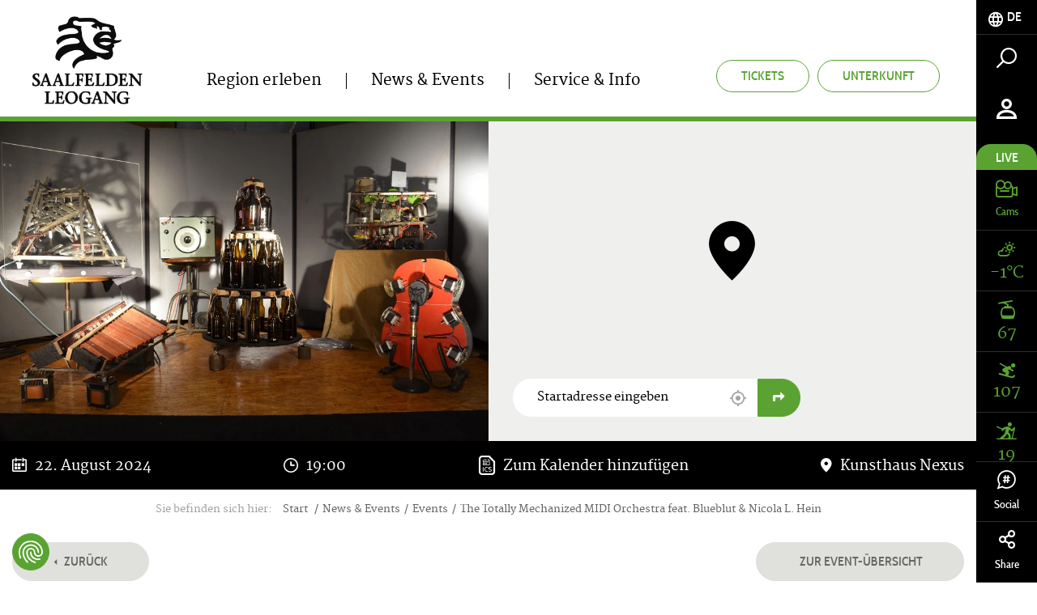

--- FILE ---
content_type: text/html; charset=UTF-8
request_url: https://www.saalfelden-leogang.com/de/news-events/events/the-totally-mechanized-midi-orchestra-feat.blueblut-nicola-l.hein_event_5820712
body_size: 81286
content:
<!doctype html>
<html lang="de">
<head>
        <meta charset="UTF-8">

    <!--    prevent underline numbers in edge -->
    <meta name="format-detection" content="telephone=no" />
    <!-- Robots included --><title>The Totally Mechanized MIDI Orchestra feat. Blueblut &amp; Nicola L.</title><meta name="description" content="Austria Chris Janka - guitar Mark Holub - drums Pamelia Stickney - theremin Nicola L. Hein – electric guitar, programming for interactive robots Es scheppert und" />
<link rel="canonical" href="https://www.saalfelden-leogang.com/de/news-events/events/the-totally-mechanized-midi-orchestra-feat.blueblut-nicola-l.hein_event_5820712">

<!-- OPEN GRAPH -->
<meta property="og:title" content="The Totally Mechanized MIDI Orchestra feat. Blueblut &amp; Nicola L.  Hein" />
<meta property="og:description" content="Austria



Chris Janka - guitar

Mark Holub - drums

Pamelia Stickney - theremin

Nicola L. Hein – electric guitar, programming for interactive robots 



Es..." />
<meta property="og:url" content="https://www.saalfelden-leogang.com/de/news-events/events/the-totally-mechanized-midi-orchestra-feat.blueblut-nicola-l.hein_event_5820712" />
<meta property="og:type" content="website" />
<!-- /OPEN GRAPH -->


<link rel="alternate" hreflang="x-default" href="https://www.saalfelden-leogang.com/en/news-events/events/the-totally-mechanized-midi-orchestra-feat.blueblut-nicola-l.hein_event_5820712" />
<link rel="alternate" hreflang="de" href="https://www.saalfelden-leogang.com/de/news-events/events/the-totally-mechanized-midi-orchestra-feat.blueblut-nicola-l.hein_event_5820712" />
<link rel="alternate" hreflang="en" href="https://www.saalfelden-leogang.com/en/news-events/events/the-totally-mechanized-midi-orchestra-feat.blueblut-nicola-l.hein_event_5820712" />

            <link rel="apple-touch-icon" sizes="152x152" href="/static/img/favicon/apple-touch-icon-152x152.png">
        <link rel="apple-touch-icon" sizes="180x180" href="/static/img/favicon/apple-touch-icon-180x180.png">
        <link rel="icon" type="image/png" href="/static/img/favicon/favicon-32x32.png" sizes="32x32">
        <link rel="icon" type="image/png" href="/static/img/favicon/android-chrome-192x192.png" sizes="192x192">
        <link rel="icon" type="image/png" href="/static/img/favicon/favicon-96x96.png" sizes="96x96">
        <link rel="manifest" href="/static/img/favicon/manifest.json">
        <link rel="mask-icon" href="/static/img/favicon/safari-pinned-tab.svg" color="#c9592c">
        <meta name="theme-color" content="#c9592c">


    <!--    todo entfernen wenn verifiziert   -->
    <meta name="p:domain_verify" content="e5b91ff4f33a15b5dfa98e7e7b95dc0a"/>

            <meta name="viewport" content="width=device-width, user-scalable=no, initial-scale=1.0">
    
    
    
            


<script>
    localStorage.removeItem('cookie-permissions');
</script>

    <script src="https://consent.cookiefirst.com/sites/saalfelden-leogang.com-42a62354-2850-426b-b242-48727bf66657/consent.js"></script>

<script>
    window.dataLayer = window.dataLayer || [];
    function gtag() { dataLayer.push(arguments); }
    gtag('consent', 'default', {
        'ad_storage': 'denied',
        'ad_user_data': 'denied',
        'ad_personalization': 'denied',
        'analytics_storage': 'denied',
        'functionality_storage': 'denied',
        'personalization_storage': 'denied',
        'wait_for_update': 1500 //milliseconds
    });
    gtag('set', 'ads_data_redaction', true);
</script>

    
    <script>function isMergeableObject(e){return e&&"object"==typeof e&&"[object RegExp]"!==Object.prototype.toString.call(e)&&"[object Date]"!==Object.prototype.toString.call(e)}function emptyTarget(e){return Array.isArray(e)?[]:{}}function cloneIfNecessary(e,r){return r&&!0===r.clone&&isMergeableObject(e)?deepmerge(emptyTarget(e),e,r):e}function defaultArrayMerge(e,r,t){var a=e.slice();return r.forEach(function(r,c){void 0===a[c]?a[c]=cloneIfNecessary(r,t):isMergeableObject(r)?a[c]=deepmerge(e[c],r,t):-1===e.indexOf(r)&&a.push(cloneIfNecessary(r,t))}),a}function mergeObject(e,r,t){var a={};return isMergeableObject(e)&&Object.keys(e).forEach(function(r){a[r]=cloneIfNecessary(e[r],t)}),Object.keys(r).forEach(function(c){isMergeableObject(r[c])&&e[c]?a[c]=deepmerge(e[c],r[c],t):a[c]=cloneIfNecessary(r[c],t)}),a}function deepmerge(e,r,t){var a=Array.isArray(r),c=(t||{arrayMerge:defaultArrayMerge}).arrayMerge||defaultArrayMerge;return a?Array.isArray(e)?c(e,r,t):cloneIfNecessary(r,t):mergeObject(e,r,t)}deepmerge.all=function(e,r){if(!Array.isArray(e)||e.length<2)throw new Error("first argument should be an array with at least two elements");return e.reduce(function(e,t){return deepmerge(e,t,r)})};</script><script>
    var _config = deepmerge( window["_config"] || {}, {"actionChanger":true,"backButton":true,"readMore":true,"lightbox":true,"googleMapStatic":true,"getCurrentLocation":true,"scrollTo":true,"breadcrumbs":true,"videoJs":true,"teaserSlider":true,"inputStates":true,"datepicker":true,"addChild":true,"lang":"de","isClickable":true,"mobileNav":true,"touchNav":true,"toc":true,"console":true,"googleMapAPIKey":"AIzaSyAj7wVoppQ60YtJxWQZRFuhdaF7R16L2V0","ajaxInclude":true,"calendar":true,"watchListGetInfo":true,"darkpage":true,"trackBookingStart":true,"lazyImg":true,"cookiePermissions":true,"hideCookiebar":true,"cookieServiceDefault":true,"cookieBar":{"text":"Diese Website verwendet Cookies f\u00fcr Analysen, personalisierte Inhalte und Anzeigen. Du entscheidest, welche Cookies verwendet werden.","detail":"Details","detailUrl":"\/de\/service-info\/datenschutz","settings":"Cookies anpassen","accept":"Cookies akzeptieren","acceptNecessary":"Nur notwendige Cookies akzeptieren"},"cookieModal":{"title":"Cookie Optionen","detailContent":"Auf unserer Website hast du die volle Kontrolle \u00fcber deine Daten. Du entscheidest, welche Cookies verwendet werden.<br \/> <br \/> Unsere Website verwendet Cookies, die uns helfen, unsere Website f\u00fcr dich benutzerfreundlicher und effizienter zu gestalten, statistische Analysen der Nutzung unserer Website durchzuf\u00fchren bzw. dir auch auf anderen Websites f\u00fcr dich interessante Inhalte anzuzeigen. Wenn du damit einverstanden bist, klicke auf \"Alle akzeptieren\". Wenn du mehr \u00fcber Cookies wissen m\u00f6chtest, lies unsere <a href=\"https:\/\/www.saalfelden-leogang.com\/de\/service-info\/datenschutz\">Datenschutzerkl\u00e4rung<\/a>.","toggleAll":"Alles ausw\u00e4hlen","detail":"Detail","acceptAll":"Alle akzeptieren","acceptRequired":"Nur notwendige Cookies akzeptieren","save":"Speichern"},"cookieServices":{"required":{"text":"Technisch notwendige Cookies","description":" ","isAllowed":true,"isReadOnly":true,"group":"required"},"google":{"text":"Google Analytics","description":" ","group":"marketing"},"facebook":{"text":"Facebook","description":" ","group":"marketing"},"audiencemanager":{"text":"Adobe Audience&shy;manager","description":" ","group":"marketing"},"doubleclick":{"text":"Doubleclick","description":" ","group":"marketing"},"matomo":{"text":"Matomo","description":" ","group":"marketing"},"adwords":{"text":"Adwords","description":" ","group":"marketing"},"pinterest":{"text":"Pinterest","description":" ","group":"marketing"}},"cookieServiceGroups":{"required":{"isAllowed":true,"isReadOnly":true,"name":"Technisch notwendige Cookies","description":"Diese technisch notwendigen Cookies sind notwendig, damit unsere Website so funktioniert, wie sie soll. Dazu z\u00e4hlen auch die Funktionen von Services und Features. Wenn du Cookies in den Einstellungen deaktivierst, kannst du immer noch alle \u00f6ffentlich zug\u00e4nglichen Informationen auf unserer Website sehen. Dennoch kann es sein, dass du ohne diese erforderlichen Cookies nicht fl\u00fcssig auf der Seite navigieren kannst oder aber verschiedene Informationen und Services nicht funktionieren."},"marketing":{"isAllowed":true,"isReadOnly":false,"name":"Marketing Cookies","description":"Diese Cookies k\u00f6nnen \u00fcber unsere Website von unseren Werbepartnern gesetzt werden. Sie k\u00f6nnen von diesen Unternehmen verwendet werden, damit sie ein Profil deiner Interessen erstellen und dir relevante Anzeigen auf anderen Websites zeigen k\u00f6nnen. Sie speichern nicht direkt personenbezogene Daten, basieren jedoch auf einer eindeutigen Identifizierung deines Browsers und Internet-Ger\u00e4ts. Wenn du diese Cookies nicht zul\u00e4sst, wirst du weniger gezielte Werbung erleben."}}});
</script>

    

    
            <link rel="preload" href="/static/fonts/cabincondensed-medium-webfont.woff2" as="font" type="font/woff2" crossorigin="anonymous">
        <link rel="preload" href="/static/fonts/cabincondensed-semibold-webfont.woff2" as="font" type="font/woff2" crossorigin="anonymous">
    

    <style type="text/css">
        /*!
 * Bootstrap v3.3.7 (http://getbootstrap.com)
 * Copyright 2011-2016 Twitter, Inc.
 * Licensed under MIT (https://github.com/twbs/bootstrap/blob/master/LICENSE)
 */
/*! normalize.css v3.0.3 | MIT License | github.com/necolas/normalize.css */html{font-family:sans-serif;-ms-text-size-adjust:100%;-webkit-text-size-adjust:100%}body{margin:0}article,aside,details,figcaption,figure,footer,header,hgroup,main,menu,nav,section,summary{display:block}audio,canvas,progress,video{display:inline-block;vertical-align:baseline}audio:not([controls]){display:none;height:0}[hidden],template{display:none!important}a{background-color:transparent}a:active,a:hover{outline:0}abbr[title]{border-bottom:1px dotted}b,strong{font-weight:700}dfn{font-style:italic}h1{font-size:2em;margin:.67em 0}mark{background:#ff0;color:#000}small{font-size:80%}sub,sup{font-size:75%;line-height:0;position:relative;vertical-align:baseline}sup{top:-.5em}sub{bottom:-.25em}img{border:0}svg:not(:root){overflow:hidden}figure{margin:1em 40px}hr{box-sizing:content-box;height:0}pre{overflow:auto}code,kbd,pre,samp{font-family:monospace,monospace;font-size:1em}button,input,optgroup,select,textarea{color:inherit;font:inherit;margin:0}button{overflow:visible}button,select{text-transform:none}button,html input[type=button],input[type=reset],input[type=submit]{-webkit-appearance:button;cursor:pointer}button[disabled],html input[disabled]{cursor:default}button::-moz-focus-inner,input::-moz-focus-inner{border:0;padding:0}input{line-height:normal}input[type=checkbox],input[type=radio]{box-sizing:border-box;padding:0}input[type=number]::-webkit-inner-spin-button,input[type=number]::-webkit-outer-spin-button{height:auto}input[type=search]{-webkit-appearance:textfield;box-sizing:content-box}input[type=search]::-webkit-search-cancel-button,input[type=search]::-webkit-search-decoration{-webkit-appearance:none}fieldset{border:1px solid silver;margin:0 2px;padding:.35em .625em .75em}textarea{overflow:auto}optgroup{font-weight:700}table{border-collapse:collapse;border-spacing:0}td,th{padding:0}*,:after,:before{box-sizing:border-box}html{font-size:10px;-webkit-tap-highlight-color:rgba(0,0,0,0)}body{font-family:Helvetica Neue,Helvetica,Arial,sans-serif;line-height:1.42857143;color:#333;background-color:#fff}button,input,select,textarea{font-family:inherit;font-size:inherit;line-height:inherit}a{color:#5aa332;text-decoration:none}a:focus,a:hover{color:#3a6820;text-decoration:underline}a:focus{outline:5px auto -webkit-focus-ring-color;outline-offset:-2px}figure{margin:0}img{vertical-align:middle}.img-responsive{display:block;max-width:100%;height:auto}.img-rounded{border-radius:6px}.img-thumbnail{padding:4px;line-height:1.42857143;background-color:#fff;border:1px solid #ddd;border-radius:4px;transition:all .2s ease-in-out;display:inline-block;max-width:100%;height:auto}.img-circle{border-radius:50%}hr{margin-top:20px;margin-bottom:20px;border:0;border-top:1px solid #eee}.sr-only{position:absolute;width:1px;height:1px;margin:-1px;padding:0;overflow:hidden;clip:rect(0,0,0,0);border:0}.sr-only-focusable:active,.sr-only-focusable:focus{position:static;width:auto;height:auto;margin:0;overflow:visible;clip:auto}[role=button]{cursor:pointer}.h1,.h2,.h3,.h4,.h5,.h6,h1,h2,h3,h4,h5,h6{font-family:inherit;font-weight:500;line-height:1.1}.h1 .small,.h1 small,.h2 .small,.h2 small,.h3 .small,.h3 small,.h4 .small,.h4 small,.h5 .small,.h5 small,.h6 .small,.h6 small,h1 .small,h1 small,h2 .small,h2 small,h3 .small,h3 small,h4 .small,h4 small,h5 .small,h5 small,h6 .small,h6 small{font-weight:400;line-height:1;color:#777}.h1,.h2,.h3,h1,h2,h3{margin-top:20px;margin-bottom:10px}.h1 .small,.h1 small,.h2 .small,.h2 small,.h3 .small,.h3 small,h1 .small,h1 small,h2 .small,h2 small,h3 .small,h3 small{font-size:65%}.h4,.h5,.h6,h4,h5,h6{margin-top:10px;margin-bottom:10px}.h4 .small,.h4 small,.h5 .small,.h5 small,.h6 .small,.h6 small,h4 .small,h4 small,h5 .small,h5 small,h6 .small,h6 small{font-size:75%}.h1,h1{font-size:36px}.h2,h2{font-size:30px}.h3,h3{font-size:24px}.h5,h5{font-size:14px}.h6,h6{font-size:12px}p{margin:0 0 10px}.lead{margin-bottom:20px;font-size:16px;font-weight:300;line-height:1.4}.small,small{font-size:85%}.mark,mark{background-color:#fcf8e3;padding:.2em}.text-left{text-align:left}.text-right{text-align:right}.text-center{text-align:center}.text-justify{text-align:justify}.text-nowrap{white-space:nowrap}.text-lowercase{text-transform:lowercase}.text-uppercase{text-transform:uppercase}.text-capitalize{text-transform:capitalize}.text-muted{color:#777}.text-primary{color:#5aa332}a.text-primary:focus,a.text-primary:hover{color:#447c26}.text-success{color:#3c763d}a.text-success:focus,a.text-success:hover{color:#2b542c}.text-info{color:#31708f}a.text-info:focus,a.text-info:hover{color:#245269}.text-warning{color:#8a6d3b}a.text-warning:focus,a.text-warning:hover{color:#66512c}.text-danger{color:#a94442}a.text-danger:focus,a.text-danger:hover{color:#843534}.bg-primary{color:#fff;background-color:#5aa332}a.bg-primary:focus,a.bg-primary:hover{background-color:#447c26}.bg-success{background-color:#dff0d8}a.bg-success:focus,a.bg-success:hover{background-color:#c1e2b3}.bg-info{background-color:#d9edf7}a.bg-info:focus,a.bg-info:hover{background-color:#afd9ee}.bg-warning{background-color:#fcf8e3}a.bg-warning:focus,a.bg-warning:hover{background-color:#f7ecb5}.bg-danger{background-color:#f2dede}a.bg-danger:focus,a.bg-danger:hover{background-color:#e4b9b9}.page-header{padding-bottom:9px;margin:40px 0 20px;border-bottom:1px solid #eee}ol,ul{margin-top:0;margin-bottom:10px}ol ol,ol ul,ul ol,ul ul{margin-bottom:0}.list-inline,.list-unstyled{margin:0;padding-left:0;list-style:none}.list-inline{margin-left:-5px}.list-inline>li{display:inline-block;padding-left:5px;padding-right:5px}.list-inline-5{margin:0;padding-left:0;list-style:none;margin-left:-5px}.list-inline-5>li{display:inline-block;padding-left:2px;padding-right:3px}.list-inline-30{margin:0;padding-left:0;list-style:none;margin-left:-15px}.list-inline-30>li{display:inline-block;padding-left:15px;padding-right:15px}dl{margin-top:0;margin-bottom:20px}dd,dt{line-height:1.42857143}dt{font-weight:700}dd{margin-left:0}abbr[data-original-title],abbr[title]{cursor:help;border-bottom:1px dotted #777}.initialism{font-size:90%;text-transform:uppercase}blockquote{padding:10px 20px;margin:0 0 20px;font-size:17.5px;border-left:5px solid #eee}blockquote ol:last-child,blockquote p:last-child,blockquote ul:last-child{margin-bottom:0}blockquote .small,blockquote footer,blockquote small{display:block;font-size:80%;line-height:1.42857143;color:#777}blockquote .small:before,blockquote footer:before,blockquote small:before{content:"\2014 \00A0"}.blockquote-reverse,blockquote.pull-right{padding-right:15px;padding-left:0;border-right:5px solid #eee;border-left:0;text-align:right}.blockquote-reverse .small:before,.blockquote-reverse footer:before,.blockquote-reverse small:before,blockquote.pull-right .small:before,blockquote.pull-right footer:before,blockquote.pull-right small:before{content:""}.blockquote-reverse .small:after,.blockquote-reverse footer:after,.blockquote-reverse small:after,blockquote.pull-right .small:after,blockquote.pull-right footer:after,blockquote.pull-right small:after{content:"\00A0 \2014"}address{margin-bottom:20px;font-style:normal;line-height:1.42857143}code,kbd,pre,samp{font-family:Menlo,Monaco,Consolas,Courier New,monospace}code{color:#c7254e;background-color:#f9f2f4;border-radius:4px}code,kbd{padding:2px 4px;font-size:90%}kbd{color:#fff;background-color:#333;border-radius:3px;box-shadow:inset 0 -1px 0 rgba(0,0,0,.25)}kbd kbd{padding:0;font-size:100%;font-weight:700;box-shadow:none}pre{display:block;padding:9.5px;margin:0 0 10px;font-size:13px;line-height:1.42857143;word-break:break-all;word-wrap:break-word;color:#333;background-color:#f5f5f5;border:1px solid #ccc;border-radius:4px}pre code{padding:0;font-size:inherit;color:inherit;white-space:pre-wrap;background-color:transparent;border-radius:0}.pre-scrollable{max-height:340px;overflow-y:scroll}.container,.container-fluid{margin-right:auto;margin-left:auto}.container-fluid{padding-left:15px;padding-right:15px}.row{margin-left:-15px;margin-right:-15px}.col-lg-1,.col-lg-2,.col-lg-3,.col-lg-4,.col-lg-5,.col-lg-6,.col-lg-7,.col-lg-8,.col-lg-9,.col-lg-10,.col-lg-11,.col-lg-12,.col-md-1,.col-md-2,.col-md-3,.col-md-4,.col-md-5,.col-md-6,.col-md-7,.col-md-8,.col-md-9,.col-md-10,.col-md-11,.col-md-12,.col-sm-1,.col-sm-2,.col-sm-3,.col-sm-4,.col-sm-5,.col-sm-6,.col-sm-7,.col-sm-8,.col-sm-9,.col-sm-10,.col-sm-11,.col-sm-12,.col-xs-1,.col-xs-2,.col-xs-3,.col-xs-4,.col-xs-5,.col-xs-6,.col-xs-7,.col-xs-8,.col-xs-9,.col-xs-10,.col-xs-11,.col-xs-12{position:relative;min-height:1px;padding-left:15px;padding-right:15px}.col-xs-1,.col-xs-2,.col-xs-3,.col-xs-4,.col-xs-5,.col-xs-6,.col-xs-7,.col-xs-8,.col-xs-9,.col-xs-10,.col-xs-11,.col-xs-12{float:left}.col-xs-12{width:100%}.col-xs-11{width:91.66666667%}.col-xs-10{width:83.33333333%}.col-xs-9{width:75%}.col-xs-8{width:66.66666667%}.col-xs-7{width:58.33333333%}.col-xs-6{width:50%}.col-xs-5{width:41.66666667%}.col-xs-4{width:33.33333333%}.col-xs-3{width:25%}.col-xs-2{width:16.66666667%}.col-xs-1{width:8.33333333%}.col-xs-pull-12{right:100%}.col-xs-pull-11{right:91.66666667%}.col-xs-pull-10{right:83.33333333%}.col-xs-pull-9{right:75%}.col-xs-pull-8{right:66.66666667%}.col-xs-pull-7{right:58.33333333%}.col-xs-pull-6{right:50%}.col-xs-pull-5{right:41.66666667%}.col-xs-pull-4{right:33.33333333%}.col-xs-pull-3{right:25%}.col-xs-pull-2{right:16.66666667%}.col-xs-pull-1{right:8.33333333%}.col-xs-pull-0{right:auto}.col-xs-push-12{left:100%}.col-xs-push-11{left:91.66666667%}.col-xs-push-10{left:83.33333333%}.col-xs-push-9{left:75%}.col-xs-push-8{left:66.66666667%}.col-xs-push-7{left:58.33333333%}.col-xs-push-6{left:50%}.col-xs-push-5{left:41.66666667%}.col-xs-push-4{left:33.33333333%}.col-xs-push-3{left:25%}.col-xs-push-2{left:16.66666667%}.col-xs-push-1{left:8.33333333%}.col-xs-push-0{left:auto}.col-xs-offset-12{margin-left:100%}.col-xs-offset-11{margin-left:91.66666667%}.col-xs-offset-10{margin-left:83.33333333%}.col-xs-offset-9{margin-left:75%}.col-xs-offset-8{margin-left:66.66666667%}.col-xs-offset-7{margin-left:58.33333333%}.col-xs-offset-6{margin-left:50%}.col-xs-offset-5{margin-left:41.66666667%}.col-xs-offset-4{margin-left:33.33333333%}.col-xs-offset-3{margin-left:25%}.col-xs-offset-2{margin-left:16.66666667%}.col-xs-offset-1{margin-left:8.33333333%}.col-xs-offset-0{margin-left:0}fieldset{margin:0;min-width:0}fieldset,legend{padding:0;border:0}legend{display:block;width:100%;margin-bottom:20px;font-size:21px;line-height:inherit;color:#333;border-bottom:1px solid #e5e5e5}label{display:inline-block;max-width:100%;margin-bottom:5px;font-weight:700}input[type=search]{box-sizing:border-box}input[type=checkbox],input[type=radio]{margin:4px 0 0;margin-top:1px\9;line-height:normal}input[type=file]{display:block}input[type=range]{display:block;width:100%}select[multiple],select[size]{height:auto}input[type=checkbox]:focus,input[type=file]:focus,input[type=radio]:focus{outline:5px auto -webkit-focus-ring-color;outline-offset:-2px}output{padding-top:7px;font-size:14px}.form-control,output{display:block;line-height:1.42857143;color:#000}.form-control{width:100%;height:47px;padding:6px 17px;font-size:15px;background-color:transparent;background-image:none;border:none;border-bottom:1px solid #000;border-radius:0;transition:border-color .15s ease-in-out,box-shadow .15s ease-in-out}.form-control:focus{outline:none}.form-control::-moz-placeholder{color:#000;opacity:1}.form-control:-ms-input-placeholder{color:#000}.form-control::-webkit-input-placeholder{color:#000}.form-control::-ms-expand{border:0;background-color:transparent}.form-control[disabled],.form-control[readonly],fieldset[disabled] .form-control{background-color:transparent;opacity:1}.form-control[disabled],fieldset[disabled] .form-control{cursor:not-allowed}textarea.form-control{height:auto}input[type=search]{-webkit-appearance:none}.form-group{margin-bottom:25px;position:relative}.checkbox,.radio{position:relative;display:block;margin-top:10px;margin-bottom:10px}.checkbox label,.radio label{min-height:20px;padding-left:20px;margin-bottom:0;font-weight:400;cursor:pointer}.checkbox-inline input[type=checkbox],.checkbox input[type=checkbox],.radio-inline input[type=radio],.radio input[type=radio]{position:absolute;margin-left:-20px;margin-top:4px\9}.checkbox+.checkbox,.radio+.radio{margin-top:-5px}.checkbox-inline,.radio-inline{position:relative;display:inline-block;padding-left:20px;margin-bottom:0;vertical-align:middle;font-weight:400;cursor:pointer}.checkbox-inline+.checkbox-inline,.radio-inline+.radio-inline{margin-top:0;margin-left:10px}.checkbox-inline.disabled,.checkbox.disabled label,.radio-inline.disabled,.radio.disabled label,fieldset[disabled] .checkbox-inline,fieldset[disabled] .checkbox label,fieldset[disabled] .radio-inline,fieldset[disabled] .radio label,fieldset[disabled] input[type=checkbox],fieldset[disabled] input[type=radio],input[type=checkbox].disabled,input[type=checkbox][disabled],input[type=radio].disabled,input[type=radio][disabled]{cursor:not-allowed}.form-control-static{padding-top:7px;padding-bottom:7px;margin-bottom:0;min-height:34px}.form-control-static.input-lg,.form-control-static.input-sm{padding-left:0;padding-right:0}.input-sm{height:30px;padding:5px 10px;font-size:12px;line-height:1.5;border-radius:0}select.input-sm{height:30px;line-height:30px}select[multiple].input-sm,textarea.input-sm{height:auto}.form-group-sm .form-control{height:30px;padding:5px 10px;font-size:12px;line-height:1.5;border-radius:0}.form-group-sm select.form-control{height:30px;line-height:30px}.form-group-sm select[multiple].form-control,.form-group-sm textarea.form-control{height:auto}.form-group-sm .form-control-static{height:30px;min-height:32px;padding:6px 10px;font-size:12px;line-height:1.5}.input-lg{height:46px;padding:10px 16px;font-size:18px;line-height:1.3333333;border-radius:0}select.input-lg{height:46px;line-height:46px}select[multiple].input-lg,textarea.input-lg{height:auto}.form-group-lg .form-control{height:46px;padding:10px 16px;font-size:18px;line-height:1.3333333;border-radius:0}.form-group-lg select.form-control{height:46px;line-height:46px}.form-group-lg select[multiple].form-control,.form-group-lg textarea.form-control{height:auto}.form-group-lg .form-control-static{height:46px;min-height:38px;padding:11px 16px;font-size:18px;line-height:1.3333333}.has-feedback{position:relative}.has-feedback .form-control{padding-right:58.75px}.form-control-feedback{position:absolute;top:0;right:0;z-index:2;display:block;width:47px;height:47px;line-height:47px;text-align:center;pointer-events:none}.form-group-lg .form-control+.form-control-feedback,.input-group-lg+.form-control-feedback,.input-lg+.form-control-feedback{width:46px;height:46px;line-height:46px}.form-group-sm .form-control+.form-control-feedback,.input-group-sm+.form-control-feedback,.input-sm+.form-control-feedback{width:30px;height:30px;line-height:30px}.has-success .checkbox,.has-success .checkbox-inline,.has-success.checkbox-inline label,.has-success.checkbox label,.has-success .control-label,.has-success .help-block,.has-success .radio,.has-success .radio-inline,.has-success.radio-inline label,.has-success.radio label{color:#3c763d}.has-success .form-control{border-color:#3c763d;box-shadow:inset 0 1px 1px rgba(0,0,0,.075)}.has-success .form-control:focus{border-color:#2b542c;box-shadow:inset 0 1px 1px rgba(0,0,0,.075),0 0 6px #67b168}.has-success .input-group-addon{color:#3c763d;border-color:#3c763d;background-color:#dff0d8}.has-success .form-control-feedback{color:#3c763d}.has-warning .checkbox,.has-warning .checkbox-inline,.has-warning.checkbox-inline label,.has-warning.checkbox label,.has-warning .control-label,.has-warning .help-block,.has-warning .radio,.has-warning .radio-inline,.has-warning.radio-inline label,.has-warning.radio label{color:#8a6d3b}.has-warning .form-control{border-color:#8a6d3b;box-shadow:inset 0 1px 1px rgba(0,0,0,.075)}.has-warning .form-control:focus{border-color:#66512c;box-shadow:inset 0 1px 1px rgba(0,0,0,.075),0 0 6px #c0a16b}.has-warning .input-group-addon{color:#8a6d3b;border-color:#8a6d3b;background-color:#fcf8e3}.has-warning .form-control-feedback{color:#8a6d3b}.has-error .checkbox,.has-error .checkbox-inline,.has-error.checkbox-inline label,.has-error.checkbox label,.has-error .control-label,.has-error .help-block,.has-error .radio,.has-error .radio-inline,.has-error.radio-inline label,.has-error.radio label{color:#a94442}.has-error .form-control{border-color:#a94442;box-shadow:inset 0 1px 1px rgba(0,0,0,.075)}.has-error .form-control:focus{border-color:#843534;box-shadow:inset 0 1px 1px rgba(0,0,0,.075),0 0 6px #ce8483}.has-error .input-group-addon{color:#a94442;border-color:#a94442;background-color:#f2dede}.has-error .form-control-feedback{color:#a94442}.has-feedback label~.form-control-feedback{top:25px}.has-feedback label.sr-only~.form-control-feedback{top:0}.help-block{display:block;margin-top:5px;margin-bottom:10px;color:#737373}.form-horizontal .checkbox,.form-horizontal .checkbox-inline,.form-horizontal .radio,.form-horizontal .radio-inline{margin-top:0;margin-bottom:0;padding-top:7px}.form-horizontal .checkbox,.form-horizontal .radio{min-height:27px}.form-horizontal .form-group{margin-left:-15px;margin-right:-15px}.form-horizontal .has-feedback .form-control-feedback{right:15px}.btn{display:inline-block;margin-bottom:0;font-family:Cabincondensed-Medium,sans-serif;font-weight:400;text-align:center;vertical-align:middle;-ms-touch-action:manipulation;touch-action:manipulation;cursor:pointer;background-image:none;border:1px solid transparent;white-space:nowrap;text-transform:uppercase;padding:12px 30px;font-size:16px;line-height:1.42857143;border-radius:26px;-webkit-user-select:none;-moz-user-select:none;-ms-user-select:none;user-select:none}.btn.active.focus,.btn.active:focus,.btn.focus,.btn:active.focus,.btn:active:focus,.btn:focus{outline:5px auto -webkit-focus-ring-color;outline-offset:-2px}.btn.focus,.btn:focus,.btn:hover{color:#666;text-decoration:none}.btn.active,.btn:active{outline:0;background-image:none;box-shadow:inset 0 3px 5px rgba(0,0,0,.125)}.btn.disabled,.btn[disabled],fieldset[disabled] .btn{cursor:not-allowed;opacity:.65;filter:alpha(opacity=65);box-shadow:none}a.btn.disabled,fieldset[disabled] a.btn{pointer-events:none}.btn-default{color:#666;background-color:#e0e1dc;border-color:#e0e1dc}.btn-default.focus,.btn-default:focus{color:#666;background-color:#c8c9c1;border-color:#a3a697}.btn-default.active,.btn-default:active,.btn-default:hover,.open>.dropdown-toggle.btn-default{color:#666;background-color:#c8c9c1;border-color:#c3c5bb}.btn-default.active.focus,.btn-default.active:focus,.btn-default.active:hover,.btn-default:active.focus,.btn-default:active:focus,.btn-default:active:hover,.open>.dropdown-toggle.btn-default.focus,.open>.dropdown-toggle.btn-default:focus,.open>.dropdown-toggle.btn-default:hover{color:#666;background-color:#b7b9ad;border-color:#a3a697}.btn-default.active,.btn-default:active,.open>.dropdown-toggle.btn-default{background-image:none}.btn-default.disabled.focus,.btn-default.disabled:focus,.btn-default.disabled:hover,.btn-default[disabled].focus,.btn-default[disabled]:focus,.btn-default[disabled]:hover,fieldset[disabled] .btn-default.focus,fieldset[disabled] .btn-default:focus,fieldset[disabled] .btn-default:hover{background-color:#e0e1dc;border-color:#e0e1dc}.btn-default .badge{color:#e0e1dc;background-color:#666}.btn-primary{color:#fff;background-color:#5aa332;border-color:#5aa332;transition:background .25s ease-in-out,color .25s ease-in-out}.btn-primary.focus,.btn-primary:focus{color:#fff;background-color:#447c26;border-color:#244114}.btn-primary.active,.btn-primary:active,.btn-primary:hover,.open>.dropdown-toggle.btn-primary{color:#fff;background-color:#447c26;border-color:#407424}.btn-primary.active.focus,.btn-primary.active:focus,.btn-primary.active:hover,.btn-primary:active.focus,.btn-primary:active:focus,.btn-primary:active:hover,.open>.dropdown-toggle.btn-primary.focus,.open>.dropdown-toggle.btn-primary:focus,.open>.dropdown-toggle.btn-primary:hover{color:#fff;background-color:#35611e;border-color:#244114}.btn-primary.active,.btn-primary:active,.open>.dropdown-toggle.btn-primary{background-image:none}.btn-primary.disabled.focus,.btn-primary.disabled:focus,.btn-primary.disabled:hover,.btn-primary[disabled].focus,.btn-primary[disabled]:focus,.btn-primary[disabled]:hover,fieldset[disabled] .btn-primary.focus,fieldset[disabled] .btn-primary:focus,fieldset[disabled] .btn-primary:hover{background-color:#5aa332;border-color:#5aa332}.btn-primary .badge{color:#5aa332;background-color:#fff}.btn-primary.is-active,.btn-primary:active,.btn-primary:active:focus,.btn-primary:focus,.btn-primary:hover{outline:none;box-shadow:none;background:#489125;border-color:#489125;color:#fff}.btn-primary[disabled],.btn-primary[disabled]:hover{background:#eff0ed;border-color:#eff0ed;color:#d1d3cc;opacity:1;cursor:default}.btn-outline-primary{color:#5aa332;background-color:transparent;border-color:#5aa332;transition:background .25s ease-in-out,color .25s ease-in-out}.btn-outline-primary.focus,.btn-outline-primary:focus{color:#5aa332;background-color:transparent;border-color:#244114}.btn-outline-primary.active,.btn-outline-primary:active,.btn-outline-primary:hover,.open>.dropdown-toggle.btn-outline-primary{color:#5aa332;background-color:transparent;border-color:#407424}.btn-outline-primary.active.focus,.btn-outline-primary.active:focus,.btn-outline-primary.active:hover,.btn-outline-primary:active.focus,.btn-outline-primary:active:focus,.btn-outline-primary:active:hover,.open>.dropdown-toggle.btn-outline-primary.focus,.open>.dropdown-toggle.btn-outline-primary:focus,.open>.dropdown-toggle.btn-outline-primary:hover{color:#5aa332;background-color:transparent;border-color:#244114}.btn-outline-primary.active,.btn-outline-primary:active,.open>.dropdown-toggle.btn-outline-primary{background-image:none}.btn-outline-primary.disabled.focus,.btn-outline-primary.disabled:focus,.btn-outline-primary.disabled:hover,.btn-outline-primary[disabled].focus,.btn-outline-primary[disabled]:focus,.btn-outline-primary[disabled]:hover,fieldset[disabled] .btn-outline-primary.focus,fieldset[disabled] .btn-outline-primary:focus,fieldset[disabled] .btn-outline-primary:hover{background-color:transparent;border-color:#5aa332}.btn-outline-primary .badge{color:transparent;background-color:#5aa332}.btn-outline-primary.is-active,.btn-outline-primary:active,.btn-outline-primary:active:focus,.btn-outline-primary:focus,.btn-outline-primary:hover{outline:none;box-shadow:none;background:#5aa332;border-color:#5aa332;color:#fff}.btn-outline-white{color:#fff;background-color:transparent;border-color:#fff;transition:background .25s ease-in-out,color .25s ease-in-out}.btn-outline-white.focus,.btn-outline-white:focus{color:#fff;background-color:transparent;border-color:#bfbfbf}.btn-outline-white.active,.btn-outline-white:active,.btn-outline-white:hover,.open>.dropdown-toggle.btn-outline-white{color:#fff;background-color:transparent;border-color:#e0e0e0}.btn-outline-white.active.focus,.btn-outline-white.active:focus,.btn-outline-white.active:hover,.btn-outline-white:active.focus,.btn-outline-white:active:focus,.btn-outline-white:active:hover,.open>.dropdown-toggle.btn-outline-white.focus,.open>.dropdown-toggle.btn-outline-white:focus,.open>.dropdown-toggle.btn-outline-white:hover{color:#fff;background-color:transparent;border-color:#bfbfbf}.btn-outline-white.active,.btn-outline-white:active,.open>.dropdown-toggle.btn-outline-white{background-image:none}.btn-outline-white.disabled.focus,.btn-outline-white.disabled:focus,.btn-outline-white.disabled:hover,.btn-outline-white[disabled].focus,.btn-outline-white[disabled]:focus,.btn-outline-white[disabled]:hover,fieldset[disabled] .btn-outline-white.focus,fieldset[disabled] .btn-outline-white:focus,fieldset[disabled] .btn-outline-white:hover{background-color:transparent;border-color:#fff}.btn-outline-white .badge{color:transparent;background-color:#fff}.btn-outline-white.is-active,.btn-outline-white:active,.btn-outline-white:active:focus,.btn-outline-white:focus,.btn-outline-white:hover{outline:none;box-shadow:none;background:#fff;border-color:#fff;color:#5aa332}.btn-black,.btn-black.active,.btn-black.active.focus,.btn-black.active:focus,.btn-black.active:hover,.btn-black.focus,.btn-black:active,.btn-black:active.focus,.btn-black:active:focus,.btn-black:active:hover,.btn-black:focus,.btn-black:hover,.open>.dropdown-toggle.btn-black,.open>.dropdown-toggle.btn-black.focus,.open>.dropdown-toggle.btn-black:focus,.open>.dropdown-toggle.btn-black:hover{color:#fff;background-color:#000;border-color:#000}.btn-black.active,.btn-black:active,.open>.dropdown-toggle.btn-black{background-image:none}.btn-black.disabled.focus,.btn-black.disabled:focus,.btn-black.disabled:hover,.btn-black[disabled].focus,.btn-black[disabled]:focus,.btn-black[disabled]:hover,fieldset[disabled] .btn-black.focus,fieldset[disabled] .btn-black:focus,fieldset[disabled] .btn-black:hover{background-color:#000;border-color:#000}.btn-black .badge{color:#000;background-color:#fff}.btn-black:active,.btn-black:active:focus,.btn-black:focus,.btn-black:hover{background:#2e2d2d;border-color:#2e2d2d}.btn-white{color:#5aa332;background-color:#fff;border-color:#fff}.btn-white.focus,.btn-white:focus{color:#5aa332;background-color:#e6e6e6;border-color:#bfbfbf}.btn-white.active,.btn-white:active,.btn-white:hover,.open>.dropdown-toggle.btn-white{color:#5aa332;background-color:#e6e6e6;border-color:#e0e0e0}.btn-white.active.focus,.btn-white.active:focus,.btn-white.active:hover,.btn-white:active.focus,.btn-white:active:focus,.btn-white:active:hover,.open>.dropdown-toggle.btn-white.focus,.open>.dropdown-toggle.btn-white:focus,.open>.dropdown-toggle.btn-white:hover{color:#5aa332;background-color:#d4d4d4;border-color:#bfbfbf}.btn-white.active,.btn-white:active,.open>.dropdown-toggle.btn-white{background-image:none}.btn-white.disabled.focus,.btn-white.disabled:focus,.btn-white.disabled:hover,.btn-white[disabled].focus,.btn-white[disabled]:focus,.btn-white[disabled]:hover,fieldset[disabled] .btn-white.focus,fieldset[disabled] .btn-white:focus,fieldset[disabled] .btn-white:hover{background-color:#fff;border-color:#fff}.btn-white .badge{color:#fff;background-color:#5aa332}.btn-white:active,.btn-white:active:focus,.btn-white:focus,.btn-white:hover{background:#5aa332;border-color:#5aa332;color:#fff}.btn-darkgrey{color:#fff;background-color:#2e2d2d;border-color:#2e2d2d}.btn-darkgrey.focus,.btn-darkgrey:focus{color:#fff;background-color:#141414;border-color:#000}.btn-darkgrey.active,.btn-darkgrey:active,.btn-darkgrey:hover,.open>.dropdown-toggle.btn-darkgrey{color:#fff;background-color:#141414;border-color:#0f0f0f}.btn-darkgrey.active.focus,.btn-darkgrey.active:focus,.btn-darkgrey.active:hover,.btn-darkgrey:active.focus,.btn-darkgrey:active:focus,.btn-darkgrey:active:hover,.open>.dropdown-toggle.btn-darkgrey.focus,.open>.dropdown-toggle.btn-darkgrey:focus,.open>.dropdown-toggle.btn-darkgrey:hover{color:#fff;background-color:#020202;border-color:#000}.btn-darkgrey.active,.btn-darkgrey:active,.open>.dropdown-toggle.btn-darkgrey{background-image:none}.btn-darkgrey.disabled.focus,.btn-darkgrey.disabled:focus,.btn-darkgrey.disabled:hover,.btn-darkgrey[disabled].focus,.btn-darkgrey[disabled]:focus,.btn-darkgrey[disabled]:hover,fieldset[disabled] .btn-darkgrey.focus,fieldset[disabled] .btn-darkgrey:focus,fieldset[disabled] .btn-darkgrey:hover{background-color:#2e2d2d;border-color:#2e2d2d}.btn-darkgrey .badge{color:#2e2d2d;background-color:#fff}.btn-success{color:#fff;background-color:#5cb85c;border-color:#4cae4c}.btn-success.focus,.btn-success:focus{color:#fff;background-color:#449d44;border-color:#255625}.btn-success.active,.btn-success:active,.btn-success:hover,.open>.dropdown-toggle.btn-success{color:#fff;background-color:#449d44;border-color:#398439}.btn-success.active.focus,.btn-success.active:focus,.btn-success.active:hover,.btn-success:active.focus,.btn-success:active:focus,.btn-success:active:hover,.open>.dropdown-toggle.btn-success.focus,.open>.dropdown-toggle.btn-success:focus,.open>.dropdown-toggle.btn-success:hover{color:#fff;background-color:#398439;border-color:#255625}.btn-success.active,.btn-success:active,.open>.dropdown-toggle.btn-success{background-image:none}.btn-success.disabled.focus,.btn-success.disabled:focus,.btn-success.disabled:hover,.btn-success[disabled].focus,.btn-success[disabled]:focus,.btn-success[disabled]:hover,fieldset[disabled] .btn-success.focus,fieldset[disabled] .btn-success:focus,fieldset[disabled] .btn-success:hover{background-color:#5cb85c;border-color:#4cae4c}.btn-success .badge{color:#5cb85c;background-color:#fff}.btn-info{color:#fff;background-color:#5bc0de;border-color:#46b8da}.btn-info.focus,.btn-info:focus{color:#fff;background-color:#31b0d5;border-color:#1b6d85}.btn-info.active,.btn-info:active,.btn-info:hover,.open>.dropdown-toggle.btn-info{color:#fff;background-color:#31b0d5;border-color:#269abc}.btn-info.active.focus,.btn-info.active:focus,.btn-info.active:hover,.btn-info:active.focus,.btn-info:active:focus,.btn-info:active:hover,.open>.dropdown-toggle.btn-info.focus,.open>.dropdown-toggle.btn-info:focus,.open>.dropdown-toggle.btn-info:hover{color:#fff;background-color:#269abc;border-color:#1b6d85}.btn-info.active,.btn-info:active,.open>.dropdown-toggle.btn-info{background-image:none}.btn-info.disabled.focus,.btn-info.disabled:focus,.btn-info.disabled:hover,.btn-info[disabled].focus,.btn-info[disabled]:focus,.btn-info[disabled]:hover,fieldset[disabled] .btn-info.focus,fieldset[disabled] .btn-info:focus,fieldset[disabled] .btn-info:hover{background-color:#5bc0de;border-color:#46b8da}.btn-info .badge{color:#5bc0de;background-color:#fff}.btn-warning{color:#fff;background-color:#f0ad4e;border-color:#eea236}.btn-warning.focus,.btn-warning:focus{color:#fff;background-color:#ec971f;border-color:#985f0d}.btn-warning.active,.btn-warning:active,.btn-warning:hover,.open>.dropdown-toggle.btn-warning{color:#fff;background-color:#ec971f;border-color:#d58512}.btn-warning.active.focus,.btn-warning.active:focus,.btn-warning.active:hover,.btn-warning:active.focus,.btn-warning:active:focus,.btn-warning:active:hover,.open>.dropdown-toggle.btn-warning.focus,.open>.dropdown-toggle.btn-warning:focus,.open>.dropdown-toggle.btn-warning:hover{color:#fff;background-color:#d58512;border-color:#985f0d}.btn-warning.active,.btn-warning:active,.open>.dropdown-toggle.btn-warning{background-image:none}.btn-warning.disabled.focus,.btn-warning.disabled:focus,.btn-warning.disabled:hover,.btn-warning[disabled].focus,.btn-warning[disabled]:focus,.btn-warning[disabled]:hover,fieldset[disabled] .btn-warning.focus,fieldset[disabled] .btn-warning:focus,fieldset[disabled] .btn-warning:hover{background-color:#f0ad4e;border-color:#eea236}.btn-warning .badge{color:#f0ad4e;background-color:#fff}.btn-danger{color:#fff;background-color:#d9534f;border-color:#d43f3a}.btn-danger.focus,.btn-danger:focus{color:#fff;background-color:#c9302c;border-color:#761c19}.btn-danger.active,.btn-danger:active,.btn-danger:hover,.open>.dropdown-toggle.btn-danger{color:#fff;background-color:#c9302c;border-color:#ac2925}.btn-danger.active.focus,.btn-danger.active:focus,.btn-danger.active:hover,.btn-danger:active.focus,.btn-danger:active:focus,.btn-danger:active:hover,.open>.dropdown-toggle.btn-danger.focus,.open>.dropdown-toggle.btn-danger:focus,.open>.dropdown-toggle.btn-danger:hover{color:#fff;background-color:#ac2925;border-color:#761c19}.btn-danger.active,.btn-danger:active,.open>.dropdown-toggle.btn-danger{background-image:none}.btn-danger.disabled.focus,.btn-danger.disabled:focus,.btn-danger.disabled:hover,.btn-danger[disabled].focus,.btn-danger[disabled]:focus,.btn-danger[disabled]:hover,fieldset[disabled] .btn-danger.focus,fieldset[disabled] .btn-danger:focus,fieldset[disabled] .btn-danger:hover{background-color:#d9534f;border-color:#d43f3a}.btn-danger .badge{color:#d9534f;background-color:#fff}.btn-link{color:#5aa332;font-weight:400;border-radius:0}.btn-link,.btn-link.active,.btn-link:active,.btn-link[disabled],fieldset[disabled] .btn-link{background-color:transparent;box-shadow:none}.btn-link,.btn-link:active,.btn-link:focus,.btn-link:hover{border-color:transparent}.btn-link:focus,.btn-link:hover{color:#3a6820;text-decoration:underline;background-color:transparent}.btn-link[disabled]:focus,.btn-link[disabled]:hover,fieldset[disabled] .btn-link:focus,fieldset[disabled] .btn-link:hover{color:#777;text-decoration:none}.btn-group-lg>.btn,.btn-lg{padding:10px 16px;font-size:18px;line-height:1.3333333;border-radius:6px}.btn-group-sm>.btn,.btn-sm{padding:5px 10px;font-size:12px;line-height:1.5;border-radius:3px}.btn-group-xs>.btn,.btn-xs{padding:1px 5px;font-size:12px;line-height:1.5;border-radius:3px}.btn-block{display:block;width:100%}.btn-block+.btn-block{margin-top:5px}input[type=button].btn-block,input[type=reset].btn-block,input[type=submit].btn-block{width:100%}.fade{opacity:0;transition:opacity .15s linear}.fade.in{opacity:1}.collapse{display:none}.collapse.in{display:block}tr.collapse.in{display:table-row}tbody.collapse.in{display:table-row-group}.collapsing{position:relative;height:0;overflow:hidden;transition-property:height,visibility;transition-duration:.35s;transition-timing-function:ease}.caret{display:inline-block;width:0;height:0;margin-left:2px;vertical-align:middle;border-top:4px dashed;border-top:4px solid\9;border-right:4px solid transparent;border-left:4px solid transparent}.dropdown,.dropup{position:relative}.dropdown-toggle:focus{outline:0}.dropdown-menu{position:absolute;top:100%;left:0;z-index:1000;display:none;float:left;min-width:160px;padding:5px 0;margin:2px 0 0;list-style:none;font-size:14px;text-align:left;background-color:#fff;border:1px solid #ccc;border:1px solid rgba(0,0,0,.15);border-radius:4px;box-shadow:0 6px 12px rgba(0,0,0,.175);background-clip:padding-box}.dropdown-menu.pull-right{right:0;left:auto}.dropdown-menu .divider{height:1px;margin:9px 0;overflow:hidden;background-color:#e5e5e5}.dropdown-menu>li>a{display:block;padding:3px 20px;clear:both;font-weight:400;line-height:1.42857143;color:#333;white-space:nowrap}.dropdown-menu>li>a:focus,.dropdown-menu>li>a:hover{text-decoration:none;color:#262626;background-color:#f5f5f5}.dropdown-menu>.active>a,.dropdown-menu>.active>a:focus,.dropdown-menu>.active>a:hover{color:#fff;text-decoration:none;outline:0;background-color:#5aa332}.dropdown-menu>.disabled>a,.dropdown-menu>.disabled>a:focus,.dropdown-menu>.disabled>a:hover{color:#777}.dropdown-menu>.disabled>a:focus,.dropdown-menu>.disabled>a:hover{text-decoration:none;background-color:transparent;background-image:none;filter:progid:DXImageTransform.Microsoft.gradient(enabled = false);cursor:not-allowed}.open>.dropdown-menu{display:block}.open>a{outline:0}.dropdown-menu-right{left:auto;right:0}.dropdown-menu-left{left:0;right:auto}.dropdown-header{display:block;padding:3px 20px;font-size:12px;line-height:1.42857143;color:#777;white-space:nowrap}.dropdown-backdrop{position:fixed;left:0;right:0;bottom:0;top:0;z-index:990}.pull-right>.dropdown-menu{right:0;left:auto}.dropup .caret,.navbar-fixed-bottom .dropdown .caret{border-top:0;border-bottom:4px dashed;border-bottom:4px solid\9;content:""}.dropup .dropdown-menu,.navbar-fixed-bottom .dropdown .dropdown-menu{top:auto;bottom:100%;margin-bottom:2px}.btn-group,.btn-group-vertical{position:relative;display:inline-block;vertical-align:middle}.btn-group-vertical>.btn,.btn-group>.btn{position:relative;float:left}.btn-group-vertical>.btn.active,.btn-group-vertical>.btn:active,.btn-group-vertical>.btn:focus,.btn-group-vertical>.btn:hover,.btn-group>.btn.active,.btn-group>.btn:active,.btn-group>.btn:focus,.btn-group>.btn:hover{z-index:2}.btn-group .btn+.btn,.btn-group .btn+.btn-group,.btn-group .btn-group+.btn,.btn-group .btn-group+.btn-group{margin-left:-1px}.btn-toolbar{margin-left:-5px}.btn-toolbar .btn,.btn-toolbar .btn-group,.btn-toolbar .input-group{float:left}.btn-toolbar>.btn,.btn-toolbar>.btn-group,.btn-toolbar>.input-group{margin-left:5px}.btn-group>.btn:not(:first-child):not(:last-child):not(.dropdown-toggle){border-radius:0}.btn-group>.btn:first-child{margin-left:0}.btn-group>.btn:first-child:not(:last-child):not(.dropdown-toggle){border-bottom-right-radius:0;border-top-right-radius:0}.btn-group>.btn:last-child:not(:first-child),.btn-group>.dropdown-toggle:not(:first-child){border-bottom-left-radius:0;border-top-left-radius:0}.btn-group>.btn-group{float:left}.btn-group>.btn-group:not(:first-child):not(:last-child)>.btn{border-radius:0}.btn-group>.btn-group:first-child:not(:last-child)>.btn:last-child,.btn-group>.btn-group:first-child:not(:last-child)>.dropdown-toggle{border-bottom-right-radius:0;border-top-right-radius:0}.btn-group>.btn-group:last-child:not(:first-child)>.btn:first-child{border-bottom-left-radius:0;border-top-left-radius:0}.btn-group .dropdown-toggle:active,.btn-group.open .dropdown-toggle{outline:0}.btn-group>.btn+.dropdown-toggle{padding-left:8px;padding-right:8px}.btn-group>.btn-lg+.dropdown-toggle{padding-left:12px;padding-right:12px}.btn-group.open .dropdown-toggle{box-shadow:inset 0 3px 5px rgba(0,0,0,.125)}.btn-group.open .dropdown-toggle.btn-link{box-shadow:none}.btn .caret{margin-left:0}.btn-lg .caret{border-width:5px 5px 0;border-bottom-width:0}.dropup .btn-lg .caret{border-width:0 5px 5px}.btn-group-vertical>.btn,.btn-group-vertical>.btn-group,.btn-group-vertical>.btn-group>.btn{display:block;float:none;width:100%;max-width:100%}.btn-group-vertical>.btn-group>.btn{float:none}.btn-group-vertical>.btn+.btn,.btn-group-vertical>.btn+.btn-group,.btn-group-vertical>.btn-group+.btn,.btn-group-vertical>.btn-group+.btn-group{margin-top:-1px;margin-left:0}.btn-group-vertical>.btn:not(:first-child):not(:last-child){border-radius:0}.btn-group-vertical>.btn:first-child:not(:last-child){border-top-right-radius:26px;border-top-left-radius:26px;border-bottom-right-radius:0;border-bottom-left-radius:0}.btn-group-vertical>.btn:last-child:not(:first-child){border-top-right-radius:0;border-top-left-radius:0;border-bottom-right-radius:26px;border-bottom-left-radius:26px}.btn-group-vertical>.btn-group:not(:first-child):not(:last-child)>.btn{border-radius:0}.btn-group-vertical>.btn-group:first-child:not(:last-child)>.btn:last-child,.btn-group-vertical>.btn-group:first-child:not(:last-child)>.dropdown-toggle{border-bottom-right-radius:0;border-bottom-left-radius:0}.btn-group-vertical>.btn-group:last-child:not(:first-child)>.btn:first-child{border-top-right-radius:0;border-top-left-radius:0}.btn-group-justified{display:table;width:100%;table-layout:fixed;border-collapse:separate}.btn-group-justified>.btn,.btn-group-justified>.btn-group{float:none;display:table-cell;width:1%}.btn-group-justified>.btn-group .btn{width:100%}.btn-group-justified>.btn-group .dropdown-menu{left:auto}[data-toggle=buttons]>.btn-group>.btn input[type=checkbox],[data-toggle=buttons]>.btn-group>.btn input[type=radio],[data-toggle=buttons]>.btn input[type=checkbox],[data-toggle=buttons]>.btn input[type=radio]{position:absolute;clip:rect(0,0,0,0);pointer-events:none}.input-group{position:relative;display:table;border-collapse:separate}.input-group[class*=col-]{float:none;padding-left:0;padding-right:0}.input-group .form-control{position:relative;z-index:2;float:left;width:100%;margin-bottom:0}.input-group .form-control:focus{z-index:3}.input-group-lg>.form-control,.input-group-lg>.input-group-addon,.input-group-lg>.input-group-btn>.btn{height:46px;padding:10px 16px;font-size:18px;line-height:1.3333333;border-radius:0}select.input-group-lg>.form-control,select.input-group-lg>.input-group-addon,select.input-group-lg>.input-group-btn>.btn{height:46px;line-height:46px}select[multiple].input-group-lg>.form-control,select[multiple].input-group-lg>.input-group-addon,select[multiple].input-group-lg>.input-group-btn>.btn,textarea.input-group-lg>.form-control,textarea.input-group-lg>.input-group-addon,textarea.input-group-lg>.input-group-btn>.btn{height:auto}.input-group-sm>.form-control,.input-group-sm>.input-group-addon,.input-group-sm>.input-group-btn>.btn{height:30px;padding:5px 10px;font-size:12px;line-height:1.5;border-radius:0}select.input-group-sm>.form-control,select.input-group-sm>.input-group-addon,select.input-group-sm>.input-group-btn>.btn{height:30px;line-height:30px}select[multiple].input-group-sm>.form-control,select[multiple].input-group-sm>.input-group-addon,select[multiple].input-group-sm>.input-group-btn>.btn,textarea.input-group-sm>.form-control,textarea.input-group-sm>.input-group-addon,textarea.input-group-sm>.input-group-btn>.btn{height:auto}.input-group-addon,.input-group-btn,.input-group .form-control{display:table-cell}.input-group-addon:not(:first-child):not(:last-child),.input-group-btn:not(:first-child):not(:last-child),.input-group .form-control:not(:first-child):not(:last-child){border-radius:0}.input-group-addon,.input-group-btn{width:1%;white-space:nowrap;vertical-align:middle}.input-group-addon{padding:6px 12px;font-size:14px;font-weight:400;line-height:1;color:#000;text-align:center;background-color:#eee;border:1px solid #000;border-radius:0}.input-group-addon.input-sm{padding:5px 10px;font-size:12px;border-radius:0}.input-group-addon.input-lg{padding:10px 16px;font-size:18px;border-radius:0}.input-group-addon input[type=checkbox],.input-group-addon input[type=radio]{margin-top:0}.input-group-addon:first-child,.input-group-btn:first-child>.btn,.input-group-btn:first-child>.btn-group>.btn,.input-group-btn:first-child>.dropdown-toggle,.input-group-btn:last-child>.btn-group:not(:last-child)>.btn,.input-group-btn:last-child>.btn:not(:last-child):not(.dropdown-toggle),.input-group .form-control:first-child{border-bottom-right-radius:0;border-top-right-radius:0}.input-group-addon:first-child{border-right:0}.input-group-addon:last-child,.input-group-btn:first-child>.btn-group:not(:first-child)>.btn,.input-group-btn:first-child>.btn:not(:first-child),.input-group-btn:last-child>.btn,.input-group-btn:last-child>.btn-group>.btn,.input-group-btn:last-child>.dropdown-toggle,.input-group .form-control:last-child{border-bottom-left-radius:0;border-top-left-radius:0}.input-group-addon:last-child{border-left:0}.input-group-btn{font-size:0;white-space:nowrap}.input-group-btn,.input-group-btn>.btn{position:relative}.input-group-btn>.btn+.btn{margin-left:-1px}.input-group-btn>.btn:active,.input-group-btn>.btn:focus,.input-group-btn>.btn:hover{z-index:2}.input-group-btn:first-child>.btn,.input-group-btn:first-child>.btn-group{margin-right:-1px}.input-group-btn:last-child>.btn,.input-group-btn:last-child>.btn-group{z-index:2;margin-left:-1px}.nav{margin-bottom:0;padding-left:0;list-style:none}.nav>li,.nav>li>a{position:relative;display:block}.nav>li>a{padding:10px 15px}.nav>li>a:focus,.nav>li>a:hover{text-decoration:none;background-color:#eee}.nav>li.disabled>a{color:#777}.nav>li.disabled>a:focus,.nav>li.disabled>a:hover{color:#777;text-decoration:none;background-color:transparent;cursor:not-allowed}.nav .open>a,.nav .open>a:focus,.nav .open>a:hover{background-color:#eee;border-color:#5aa332}.nav .nav-divider{height:1px;margin:9px 0;overflow:hidden;background-color:#e5e5e5}.nav>li>a>img{max-width:none}.nav-tabs{border:0}.nav-tabs>li{float:left}.nav-tabs>li>a{line-height:1.42857143;border:none;border-radius:0}.nav-tabs>li.active>a,.nav-tabs>li.active>a:focus,.nav-tabs>li.active>a:hover{cursor:default}.nav-tabs.nav-justified{width:100%;border-bottom:0}.nav-tabs.nav-justified>li{float:none}.nav-tabs.nav-justified>li>a{text-align:center;margin-bottom:5px}.nav-tabs.nav-justified>.dropdown .dropdown-menu{top:auto;left:auto}.nav-tabs.nav-justified>li>a{margin-right:0;border-radius:4px}.nav-tabs.nav-justified>.active>a,.nav-tabs.nav-justified>.active>a:focus,.nav-tabs.nav-justified>.active>a:hover{border:1px solid #ddd}.nav-pills>li{float:left}.nav-pills>li>a{border-radius:4px}.nav-pills>li+li{margin-left:2px}.nav-pills>li.active>a,.nav-pills>li.active>a:focus,.nav-pills>li.active>a:hover{color:#fff;background-color:#5aa332}.nav-stacked>li{float:none}.nav-stacked>li+li{margin-top:2px;margin-left:0}.nav-stacked>li>a{font-size:16px;padding:15px}.nav-stacked>li>a:hover{background:#e0e1dc}.nav-stacked>.active>a,.nav-stacked>.active>a.active:hover,.nav-stacked>.active>a:focus,.nav-stacked>.active>a:hover{color:#fff;background:#5aa332}.nav-justified{width:100%}.nav-justified>li{float:none}.nav-justified>li>a{text-align:center;margin-bottom:5px}.nav-justified>.dropdown .dropdown-menu{top:auto;left:auto}.nav-tabs-justified{border-bottom:0}.nav-tabs-justified>li>a{margin-right:0;border-radius:4px}.nav-tabs-justified>.active>a,.nav-tabs-justified>.active>a:focus,.nav-tabs-justified>.active>a:hover{border:1px solid #ddd}.tab-content>.tab-pane{display:none}.tab-content>.active{display:block}.nav-tabs .dropdown-menu{margin-top:-1px;border-top-right-radius:0;border-top-left-radius:0}.navbar{position:relative;min-height:50px;margin-bottom:20px;border:1px solid transparent}.navbar-collapse{overflow-x:visible;padding-right:15px;padding-left:15px;border-top:1px solid transparent;box-shadow:inset 0 1px 0 hsla(0,0%,100%,.1);-webkit-overflow-scrolling:touch}.navbar-collapse.in{overflow-y:auto}.navbar-fixed-bottom .navbar-collapse,.navbar-fixed-top .navbar-collapse{max-height:340px}.container-fluid>.navbar-collapse,.container-fluid>.navbar-header,.container>.navbar-collapse,.container>.navbar-header{margin-right:-15px;margin-left:-15px}.navbar-static-top{z-index:1000;border-width:0 0 1px}.navbar-fixed-bottom,.navbar-fixed-top{position:fixed;right:0;left:0;z-index:1030}.navbar-fixed-top{top:0;border-width:0 0 1px}.navbar-fixed-bottom{bottom:0;margin-bottom:0;border-width:1px 0 0}.navbar-brand{float:left;padding:15px;font-size:18px;line-height:20px;height:50px}.navbar-brand:focus,.navbar-brand:hover{text-decoration:none}.navbar-brand>img{display:block}.navbar-toggle{position:relative;float:right;margin-right:15px;padding:9px 10px;margin-top:8px;margin-bottom:8px;background-color:transparent;background-image:none;border:1px solid transparent;border-radius:4px}.navbar-toggle:focus{outline:0}.navbar-toggle .icon-bar{display:block;width:22px;height:2px;border-radius:1px}.navbar-toggle .icon-bar+.icon-bar{margin-top:4px}.navbar-nav{margin:7.5px -15px}.navbar-nav>li>a{padding-top:10px;padding-bottom:10px;line-height:20px}.navbar-form{margin:1.5px -15px;padding:10px 15px;border-top:1px solid transparent;border-bottom:1px solid transparent;box-shadow:inset 0 1px 0 hsla(0,0%,100%,.1),0 1px 0 hsla(0,0%,100%,.1)}.navbar-nav>li>.dropdown-menu{margin-top:0;border-top-right-radius:0;border-top-left-radius:0}.navbar-fixed-bottom .navbar-nav>li>.dropdown-menu{margin-bottom:0;border-top-right-radius:4px;border-top-left-radius:4px;border-bottom-right-radius:0;border-bottom-left-radius:0}.navbar-btn{margin-top:1.5px;margin-bottom:1.5px}.navbar-btn.btn-sm{margin-top:10px;margin-bottom:10px}.navbar-btn.btn-xs{margin-top:14px;margin-bottom:14px}.navbar-text{margin-top:15px;margin-bottom:15px}.navbar-default{background-color:#f8f8f8;border-color:#e7e7e7}.navbar-default .navbar-brand{color:#777}.navbar-default .navbar-brand:focus,.navbar-default .navbar-brand:hover{color:#5e5e5e;background-color:transparent}.navbar-default .navbar-nav>li>a,.navbar-default .navbar-text{color:#777}.navbar-default .navbar-nav>li>a:focus,.navbar-default .navbar-nav>li>a:hover{color:#333;background-color:transparent}.navbar-default .navbar-nav>.active>a,.navbar-default .navbar-nav>.active>a:focus,.navbar-default .navbar-nav>.active>a:hover{color:#555;background-color:#e7e7e7}.navbar-default .navbar-nav>.disabled>a,.navbar-default .navbar-nav>.disabled>a:focus,.navbar-default .navbar-nav>.disabled>a:hover{color:#ccc;background-color:transparent}.navbar-default .navbar-toggle{border-color:#ddd}.navbar-default .navbar-toggle:focus,.navbar-default .navbar-toggle:hover{background-color:#ddd}.navbar-default .navbar-toggle .icon-bar{background-color:#888}.navbar-default .navbar-collapse,.navbar-default .navbar-form{border-color:#e7e7e7}.navbar-default .navbar-nav>.open>a,.navbar-default .navbar-nav>.open>a:focus,.navbar-default .navbar-nav>.open>a:hover{background-color:#e7e7e7;color:#555}.navbar-default .navbar-link{color:#777}.navbar-default .navbar-link:hover{color:#333}.navbar-default .btn-link{color:#777}.navbar-default .btn-link:focus,.navbar-default .btn-link:hover{color:#333}.navbar-default .btn-link[disabled]:focus,.navbar-default .btn-link[disabled]:hover,fieldset[disabled] .navbar-default .btn-link:focus,fieldset[disabled] .navbar-default .btn-link:hover{color:#ccc}.navbar-inverse{background-color:#222;border-color:#080808}.navbar-inverse .navbar-brand{color:#9d9d9d}.navbar-inverse .navbar-brand:focus,.navbar-inverse .navbar-brand:hover{color:#fff;background-color:transparent}.navbar-inverse .navbar-nav>li>a,.navbar-inverse .navbar-text{color:#9d9d9d}.navbar-inverse .navbar-nav>li>a:focus,.navbar-inverse .navbar-nav>li>a:hover{color:#fff;background-color:transparent}.navbar-inverse .navbar-nav>.active>a,.navbar-inverse .navbar-nav>.active>a:focus,.navbar-inverse .navbar-nav>.active>a:hover{color:#fff;background-color:#080808}.navbar-inverse .navbar-nav>.disabled>a,.navbar-inverse .navbar-nav>.disabled>a:focus,.navbar-inverse .navbar-nav>.disabled>a:hover{color:#444;background-color:transparent}.navbar-inverse .navbar-toggle{border-color:#333}.navbar-inverse .navbar-toggle:focus,.navbar-inverse .navbar-toggle:hover{background-color:#333}.navbar-inverse .navbar-toggle .icon-bar{background-color:#fff}.navbar-inverse .navbar-collapse,.navbar-inverse .navbar-form{border-color:#101010}.navbar-inverse .navbar-nav>.open>a,.navbar-inverse .navbar-nav>.open>a:focus,.navbar-inverse .navbar-nav>.open>a:hover{background-color:#080808;color:#fff}.navbar-inverse .navbar-link{color:#9d9d9d}.navbar-inverse .navbar-link:hover{color:#fff}.navbar-inverse .btn-link{color:#9d9d9d}.navbar-inverse .btn-link:focus,.navbar-inverse .btn-link:hover{color:#fff}.navbar-inverse .btn-link[disabled]:focus,.navbar-inverse .btn-link[disabled]:hover,fieldset[disabled] .navbar-inverse .btn-link:focus,fieldset[disabled] .navbar-inverse .btn-link:hover{color:#444}.breadcrumb{padding:8px 0;list-style:none;margin-bottom:0;background-color:transparent;border-radius:4px;font-size:13px;display:inline-block}.breadcrumb>li{display:inline-block;color:#666}.breadcrumb>li+li:before{content:"/";padding:0 5px;color:#666}.breadcrumb>li>a:hover{color:#5aa332}.breadcrumb>.active{color:#666}.breadcrumb-wrapper{padding-bottom:10px}.breadcrumb-info{font-size:13px;color:#a3a3a3;margin-right:10px}.embed-responsive{position:relative;display:block;height:0;padding:0;overflow:hidden}.embed-responsive .embed-responsive-item,.embed-responsive embed,.embed-responsive iframe,.embed-responsive object,.embed-responsive video{position:absolute;top:0;left:0;bottom:0;height:100%;width:100%;border:0}.embed-responsive-16by9{padding-top:56.25%}.embed-responsive-4by3{padding-top:75%}.embed-responsive.embed-responsive-2by1{padding-top:50%}.embed-responsive-3by2{padding-top:66.66%}.embed-responsive-3by1{padding-top:33.33%}.embed-responsive-1by1{padding-top:100%}.embed-responsive-11by6{padding-top:54.545454%}.embed-responsive-6by5{padding-top:83.333333%}.embed-responsive-4by5{padding-top:125%}.embed-responsive-1by2{padding-top:200%}.embed-responsive-13by9{padding-top:69.375%}.embed-responsive-16by11{padding-top:68.75%}.embed-responsive-14by11{padding-top:78.571%}.embed-responsive-12by5{padding-top:41.66666667%}.embed-responsive-two-img-teaser-sm{padding-top:111.45833333333333%}.embed-responsive-two-img-teaser{padding-top:83.59375%}.embed-responsive-teaser{padding-top:69.841%}.embed-responsive-poi-teaser{padding-top:54.603%}.embed-responsive-13by25{padding-top:52%}.embed-responsive-32by21{padding-top:65.625%}.embed-responsive-9by7{padding-top:77.77778%}.embed-responsive-16by5{padding-top:31.25%}.embed-responsive-big-teaser{padding-top:79%}.embed-responsive-insp-bottom-img{padding-top:40.29%}.embed-responsive-2by5{padding-top:250%}.embed-responsive-4by1{padding-top:25%}.btn-group-vertical>.btn-group:after,.btn-group-vertical>.btn-group:before,.btn-toolbar:after,.btn-toolbar:before,.clearfix:after,.clearfix:before,.container-fluid:after,.container-fluid:before,.container:after,.container:before,.dl-horizontal dd:after,.dl-horizontal dd:before,.form-horizontal .form-group:after,.form-horizontal .form-group:before,.nav:after,.nav:before,.navbar-collapse:after,.navbar-collapse:before,.navbar-header:after,.navbar-header:before,.navbar:after,.navbar:before,.row:after,.row:before{content:" ";display:table}.btn-group-vertical>.btn-group:after,.btn-toolbar:after,.clearfix:after,.container-fluid:after,.container:after,.dl-horizontal dd:after,.form-horizontal .form-group:after,.nav:after,.navbar-collapse:after,.navbar-header:after,.navbar:after,.row:after{clear:both}.center-block{display:block;margin-left:auto;margin-right:auto}.pull-right{float:right!important}.pull-left{float:left!important}.hide{display:none!important}.show{display:block!important}.invisible{visibility:hidden}.text-hide{font:0/0 a;color:transparent;text-shadow:none;background-color:transparent;border:0}.hidden{display:none!important}.affix{position:fixed}@-ms-viewport{width:device-width}.visible-lg,.visible-lg-block,.visible-lg-inline,.visible-lg-inline-block,.visible-md,.visible-md-block,.visible-md-inline,.visible-md-inline-block,.visible-print,.visible-print-block,.visible-print-inline,.visible-print-inline-block,.visible-sm,.visible-sm-block,.visible-sm-inline,.visible-sm-inline-block,.visible-xs,.visible-xs-block,.visible-xs-inline,.visible-xs-inline-block{display:none!important}@font-face{font-family:Martel-Semibold;font-display:swap;font-weight:400;src:url(/static/fonts/martel-demibold-webfont.woff2) format("woff2"),url(/static/fonts/martel-demibold-webfont.woff) format("woff")}@font-face{font-family:Martel-Bold;font-display:swap;font-weight:400;src:url(/static/fonts/martel-bold-webfont.woff2) format("woff2"),url(/static/fonts/martel-bold-webfont.woff) format("woff")}@font-face{font-family:Cabincondensed-Medium;font-display:swap;font-weight:400;src:url(/static/fonts/cabincondensed-medium-webfont.woff2) format("woff2"),url(/static/fonts/cabincondensed-medium-webfont.woff) format("woff")}@font-face{font-family:Cabincondensed-Semibold;font-display:swap;font-weight:400;src:url(/static/fonts/cabincondensed-semibold-webfont.woff2) format("woff2"),url(/static/fonts/cabincondensed-semibold-webfont.woff) format("woff")}html{-ms-overflow-style:scrollbar}a{color:inherit;cursor:pointer}a:focus,a:hover{color:inherit;text-decoration:none}address{margin-bottom:0}textarea{resize:vertical}label{font-weight:inherit}th{font-weight:400}::-moz-selection{background:#5aa332;color:#fff}::selection{background:#5aa332;color:#fff}mark{color:inherit;padding:0;background:none}s{text-decoration:none}.page-wrapper,body{position:relative}.page-wrapper{background:#eff0ed}.container{max-width:1150px;padding-left:15px;padding-right:15px;width:100%}.container.container--big{max-width:1410px}.container--small{max-width:1030px}.container-narrow{max-width:690px;margin:0 auto}.btn__icon{vertical-align:-.1em;margin-right:.3em}.btn-arrow-left>.icon{font-size:9px;vertical-align:.1em;margin-right:5px}.btn-xs{padding:8px 15px;font-size:12px;border-radius:26px}.btn.btn-no-style{background:transparent;border:none}body{font-size:14px;color:#000;line-height:2}.font-default,body{font-family:Martel-Semibold,sans-serif;font-weight:400}.font-bold,.font-cabin-semibold,b,strong{font-family:Cabincondensed-Semibold,sans-serif;font-weight:400}.font-martel{font-family:Martel-Semibold,sans-serif}.h1,.h2,.h3,.h4,.h5,.h6,h1,h2,h3,h4,h5,h6{margin:0;font-family:Martel-Semibold,sans-serif;font-weight:400;color:inherit}.h1,.h2,h1,h2{font-size:22px;line-height:1.22727}.h2,h2{color:#5aa332}.h2--white{color:#fff}.h3,h3{font-size:22px}.h4,.h5,h4,h5{font-size:18px}.h5,h5{line-height:1.22222;font-family:Cabincondensed-Medium,sans-serif}.h5.font-cabin-semibold{font-family:Cabincondensed-Semibold,sans-serif;font-weight:400}.fz12{font-size:12px}.fz14{font-size:14px}.fz15{font-size:15px}.fz16{font-size:16px}.fz17{font-size:17px}.fz18{font-size:18px}.fz20{font-size:20px}.fz24{font-size:24px}.fz45{font-size:45px}.fz50{font-size:25px}.font-martel strong{font-family:Martel-Bold,sans-serif}.navbar-main{border:0;border-radius:0;margin:0;background:#fff;border-bottom:4px solid #5aa332;z-index:500;font-family:Martel-Semibold,sans-serif;height:87px;font-size:0;color:#000;-webkit-backface-visibility:hidden}.navbar-brand img{max-height:100%}.navbar-brand{height:106px;padding-top:12px;padding-left:0}.navbar-nav>li{position:static}.navbar-nav>li>a{padding:10px 0 40px;font-size:15px}.navbar-nav>li>a>.nav-li-inner{padding:1px 15px 0;line-height:1;display:block}.navbar-nav>li.last-item>a>.nav-li-inner{border:none}.navbar-nav>li>a:focus,.navbar-nav>li>a:hover{color:#5aa332;background:transparent}.navbar-main .navbar-right button{width:auto;height:auto;top:0;left:0}.navbar__trenner{width:1px;height:19px;background:#000;display:inline-block;position:absolute;right:0;top:8px}.navbar-nav>li:last-child>a .navbar__trenner{display:none}.navbar.is-transitioning{position:absolute;left:0;right:0}.navbar.is-affix{position:fixed!important;top:0;left:0;right:0;min-width:982px}.navbar__top{position:absolute;top:0;left:50%;transform:translateX(-50%)}.navbar__top__link{font-size:15px;color:#aeaeae;font-family:Cabincondensed-Medium,sans-serif;padding:5px 0;display:block}.navbar__top__link .icon{font-size:13px;margin-right:7px}.navbar__badge{display:block;padding:6px 15px;position:absolute;top:calc(100% + 4px);left:50%;transform:translateX(-50%);font-size:12px;width:200px;border-bottom:2px solid #5aa332}.navbar__badge__icon{font-size:24px;margin-right:5px}.navbar__badge__data__value{font-size:20px;line-height:1.28}.has-overflow-hidden-ip body,html.has-overflow-hidden-ip{overflow:hidden}.navbar-ip{width:100%;border-bottom:2px solid #5aa332;position:relative;z-index:3;top:0;left:0;right:0;background:#fff}.navbar-ip__sidebar{padding:0;z-index:5;background:#fff}.navbar-ip .navbar-toggle{padding:20px;background:#fff;display:block;float:left}.navbar-ip .navbar-toggle .icon-bar{width:24px;height:3px;background:#000;border-radius:4px;transition:transform .25s ease-in-out,opacity .25s ease-in-out}.navbar-ip .navbar-toggle .icon-bar+.icon-bar{width:29px;margin-top:6px}.is-open .icon-bar:nth-child(2){opacity:0}.is-open .icon-bar:nth-child(3){transform:rotate(-45deg)}.is-open .icon-bar:nth-child(4){transform:rotate(45deg) translateX(-6px) translateY(-6px)}.navbar-ip__bottom{position:absolute;right:20px;top:22px}.navbar-ip__bottom>li>a{margin-bottom:10px;display:block}.navbar-ip__bottom>li>a:hover .circle-icon{background:#489125}.navbar-ip__bottom>li:last-child>a{margin-bottom:0}.navbar-ip__content{width:100%;position:fixed;top:87px;left:0;bottom:0;z-index:3;text-align:left;transform:translateX(-100%);transition:transform .3s}.is-open .navbar-ip__content{transform:translateX(0);overflow-x:hidden;overflow-y:scroll}.navbar-ip__content::-webkit-scrollbar{-webkit-appearance:none;width:6px}.navbar-ip__content::-webkit-scrollbar-thumb{border-radius:15px;background-color:#a3a3a3}.navbar-ip__content::-webkit-scrollbar-track{background:transparent;border-radius:15px}.navbar-ip__content__text{padding:20px}.navbar-ip__content .link-home{font-size:15px}.navbar-ip__content .link-home .icon{margin-right:5px;position:relative;top:1px}.navbar-ip__main-nav li>.panel-title>a{padding:20px 30px;border-top:1px solid #eff0ed;font-size:18px}.navbar-ip__main-nav li:last-child>.panel-title>a.collapsed{border-bottom:1px solid #fff}.navbar-ip__main-nav .panel-title>a>.icon-accordion{left:auto;right:48px;top:50%;transform:translateY(-50%)}.navbar-ip__main-nav .panel-body{padding-top:0}.navbar-ip__main-nav .panel-body ul{padding-left:20px}.navbar-ip__main-nav .panel-body ul>li>a{font-size:18px;margin-bottom:15px;display:block;transition:all .2s;color:#000}.navbar-ip__main-nav .panel-body ul>li>a:hover{color:#000}.navbar-ip__content__hl{margin-bottom:20px}.page-heading{padding-bottom:20px}.page-heading h1{margin-top:15px;margin-bottom:15px}.page-heading__subline{font-size:14px;line-height:26px}.page-heading.slide+.pimcore_area_content>.slide{padding-top:0}.already-over{color:#e30513}.console-search .form-control{background:transparent;border:none;border-radius:0;border-bottom:2px solid #fff;box-shadow:none;width:580px;font-size:25px;font-family:Martel-Semibold,sans-serif;color:#fff;margin:40px auto;padding:10px 0;height:60px}.console-search ::-webkit-input-placeholder{color:#fff}.console-search :-moz-placeholder,.console-search ::-moz-placeholder{color:#fff;opacity:1}.console-search :-ms-input-placeholder{color:#fff}.console__cart-info{position:absolute;bottom:4px;right:0;width:16px;height:16px;background:#5aa332;color:#fff;display:-ms-flexbox;display:flex;-ms-flex-pack:center;justify-content:center;-ms-flex-align:center;align-items:center;text-align:center;border-radius:100%;font-size:10px;transform:translateX(50%) translateY(50%)}.console__search:hover .console__cart-info{background:#fff;color:#5aa332}.hero-img{position:relative}.hero-img .hero-img__text__hl{background:#5aa332;font-family:Cabincondensed-Semibold,sans-serif;color:#fff;font-size:32px;line-height:28px;padding:10px 0}.hero-img__text__subline{font-size:16px;padding:5px 20px 0;display:block;line-height:1.5}.hero-img__svg{pointer-events:none;position:absolute;bottom:-5px;transform:translateX(-50%);left:50%;z-index:1;width:750px;height:121px}.hero-img__svg .svg-container{height:121px}.hero-img__location{position:absolute;bottom:20px;left:20px;padding:0 15px 0 2px;font-size:15px;line-height:1.2;letter-spacing:.6px;z-index:1}.hero-img__location>.icon{font-size:12px;vertical-align:-.1em}.svg-container path{transition:fill-opacity .25s ease-in-out}.hero-img__logo{position:absolute;top:20%;left:50%;transform:translateX(-50%);z-index:1;max-width:50%}.hero-img__logo .flyingfox{margin-top:-20px}.hero-img__badge,.hero-img__slider__item{position:relative}.hero-img__badge{width:100%;display:-ms-flexbox;display:flex;-ms-flex-direction:column;flex-direction:column;-ms-flex-pack:center;justify-content:center;-ms-flex-align:center;align-items:center;font-size:14px;line-height:1.28571;padding:10px 15px;z-index:1}.hero-img__badge__text{width:100%}.head-slide__item{position:relative}.head-slide__body{color:#fff;width:55%}.head-slide__hl{font-size:28px;line-height:30px;text-transform:uppercase;margin-bottom:10px;text-shadow:0 0 7px rgba(0,0,0,.2);font-family:Cabincondensed-Semibold,sans-serif}.head-slide__subtitle{font-family:Martel-Semibold,sans-serif;font-size:16px;line-height:16px;position:relative;padding-top:15px;text-shadow:0 0 7px rgba(0,0,0,.2)}.head-slide__subtitle:before{content:"";position:absolute;width:55px;height:2px;background:#5aa332;top:0;left:50%;transform:translateX(-50%)}.head-slide__body .btn{margin-top:20px}.head-slide .slick-dots{display:block;position:absolute;bottom:0;left:0;right:0}.slide{padding:50px 0}.slide-small{padding:25px 0}.slide-contentblock{padding:20px 0}.slide-inspiration{padding:25px 0}.slide-small #AlpinCard .h4{display:none}.slide--small-top-padding.slide--small-top-padding{padding-top:25px}.slide--no-top-padding.slide--no-top-padding,.slide-contentblock.slide-contentblock--no-top-padding{padding-top:0}.slide--no-bottom-padding.slide--no-bottom-padding{padding-bottom:0}.row.no-gutters,.row.row--gutter-width-0{margin-left:0;margin-right:0}.row.no-gutters>.col,.row.row--gutter-width-0>.col{padding-left:0;padding-right:0}.row--gutter-width-1{margin-left:-1px;margin-right:0}.row--gutter-width-1>.col{padding-left:1px;padding-right:0}.row.row--gutter-width-10{margin-left:-5px;margin-right:-5px}.row.row--gutter-width-10>.col{padding-left:5px;padding-right:5px}.row.row--gutter-width-20{margin-left:-10px;margin-right:-10px}.row.row--gutter-width-20>.col{padding-left:10px;padding-right:10px}.row.row--gutter-width-40{margin-left:-20px;margin-right:-20px}.row.row--gutter-width-40>.col{padding-left:20px;padding-right:20px}.row.row--gutter-width-80{margin-left:-40px;margin-right:-40px}.row.row--gutter-width-80>.col{padding-left:40px;padding-right:40px}.row--gutter-flexible{margin-left:-7.5px;margin-right:-7.5px}.row--gutter-flexible>.col{padding-left:7.5px;padding-right:7.5px}.row--center-cols{font-size:0;text-align:center}.row--center-cols>.col{display:inline-block;float:none;font-size:16px;vertical-align:top;text-align:left}.row--inline-block{font-size:0;text-align:center}.row--inline-block>.col{display:inline-block;float:none;font-size:18px;vertical-align:middle;text-align:left}.row--inline-block>.col.text-center{text-align:center}.row--inline-block>.col.text-right-sm{text-align:right}.row--inline-block.text-center>.col{text-align:center}.row--inline-block--bottom>.col{vertical-align:bottom}.row--same-height .row--same-height__item{display:-ms-flexbox;display:flex;-ms-flex:1 0 auto;flex:1 0 auto;-ms-flex-direction:column;flex-direction:column}.row--same-height{display:-ms-flexbox;display:flex;-ms-flex-direction:row;flex-direction:row;-ms-flex-wrap:wrap;flex-wrap:wrap}.row--same-height--one-row{-ms-flex-wrap:inherit;flex-wrap:inherit}.row--same-height.slick-slider{display:block}.row--same-height.slick-slider .slick-track{display:-ms-flexbox;display:flex;-ms-flex-direction:row;flex-direction:row}.row--same-height:after,.row--same-height:before{display:none}.row--same-height.slick-slider .col,.row--same-height>.col,.row--same-height>[class*=" col"],.row--same-height>[class^=col]{display:-ms-flexbox;display:flex;-ms-flex-direction:column;flex-direction:column;height:auto}.row--same-height--center{-ms-flex-pack:center;justify-content:center}.row--vertical-gutter-1{margin-top:-1px;clear:both}.row--vertical-gutter-1>.col{margin-top:1px}.row--vertical-gutter-20{margin-top:-20px;clear:both}.row--vertical-gutter-20>.col,.row--vertical-gutter-20>.col-sm-3{margin-top:20px}.row--vertical-gutter-30{margin-top:-30px;clear:both}.row--vertical-gutter-30>.col,.row--vertical-gutter-30>[class*=" col"],.row--vertical-gutter-30>[class^=col]{margin-top:30px}.row--vertical-gutter-30-grid{clear:both}.row--vertical-gutter-30-grid>.col{margin-top:30px}.row--vertical-gutter-40{margin-top:-40px;clear:both}.row--vertical-gutter-40>.col{margin-top:40px}.row--vertical-gutter-60{margin-top:-60px;clear:both}.row--vertical-gutter-60>.col{margin-top:60px}.row--vertical-gutter-flexible{margin-top:-15px;clear:both}.row--vertical-gutter-flexible>.col{margin-top:15px}.row--vertical-border+.row--vertical-border,.row--vertical-border>.col+.col{border-top:1px solid #000}.no-margin{margin:0}.mt10{margin-top:10px}.mt15{margin-top:15px}.mt20{margin-top:20px}.mt30{margin-top:30px}.mt40{margin-top:40px}.mt60{margin-top:60px}.mt70{margin-top:35px}.mb0{margin-bottom:0}.mb5{margin-bottom:5px}.mb10{margin-bottom:10px}.mb15{margin-bottom:15px}.mb20{margin-bottom:20px}.mb30{margin-bottom:30px}.mb40{margin-bottom:40px}.mr5{margin-right:5px}.pb20{padding-bottom:20px}a.skiplink{position:fixed;left:-10000px;top:-10000px;z-index:1000;font-size:14px;padding:3px}a.skiplink:focus{left:0;top:0;outline:none;background-color:#5aa332;color:#fff}.text-primary,.text-primary-hover:hover{color:#5aa332}.text-grey{color:#a3a3a3}.text-black{color:#000}.text-white{color:#fff}.text-green{color:#3c763d}.text-red{color:#d0021b}.text-blue{color:#1062b5}.bg-white{background:#fff;color:#000}.bg-black{background:#000;color:#fff}.bg-grey{background:#eff0ed}.bg-grey-medium{background:#e0e1dc;color:inherit}.link-primary{font-size:15px}.link-primary.fz16{font-size:16px}.link-primary>.icon{font-size:11px;margin-right:5px}.bg-white.text-primary{color:#5aa332}.isClickable,.isCursor{cursor:pointer}.d-ib{display:inline-block}.d-b{display:block}.w-100{width:100%}.centered{position:absolute;left:50%;top:50%;transform:translateX(-50%) translateY(-50%)}.justify-content-between{-ms-flex-pack:justify;justify-content:space-between}.justify-content-end{-ms-flex-pack:end;justify-content:flex-end}.flex{display:-ms-flexbox;display:flex;-ms-flex:1 0 auto;flex:1 0 auto;-ms-flex-direction:column;flex-direction:column}.flex__grow-1{-ms-flex-positive:1;flex-grow:1}.flex__grow-0{-ms-flex-positive:0;flex-grow:0}.flex-center{display:-ms-flexbox;display:flex;-ms-flex-align:center;align-items:center;-ms-flex-pack:center;justify-content:center}.underlined-word{position:relative;padding-bottom:12px}.underlined-word:after{content:"";position:absolute;bottom:0;left:0;width:55px;height:2px;background:#5aa332}.underlined-word.underlined-word--white:after{background:#fff}.underlined-hl{border-bottom:2px solid #5aa332;padding-bottom:8px;margin-bottom:35px}.underlined-hl__small-info{font-size:12px}.info-text{font-size:13px;line-height:1.38462;color:#666}.badge{font-weight:400;font-family:var(--font-default-bold)}.d-flex{display:-ms-flexbox;display:flex}.align-items-center{-ms-flex-align:center;align-items:center}.ml-auto{margin-left:auto}.scroll-top{position:fixed;bottom:15px;right:15px;padding:0;height:50px;width:50px;border-radius:50%;box-shadow:0 0 4px 2px rgba(0,0,0,.1);z-index:100}.scroll-top__icon{position:absolute;top:50%;left:50%;transform:translateY(-50%) translateX(-50%) rotate(-90deg)}.position-relative{position:relative}.d-none{display:none!important}.d-block{display:block!important}.icon{display:inline-block}.filter-bar,.head-slide__item+.head-slide__item,.hero-img__slider__item+.hero-img__slider__item,.mobile-nav,.navbar-main__dropdown,.navbar__badge,.tab-content--console,.tab-content--console-xs{display:none}@media (min-width:768px){.lead{font-size:21px}.dl-horizontal dt{float:left;width:160px;clear:left;text-align:right;overflow:hidden;text-overflow:ellipsis;white-space:nowrap}.dl-horizontal dd{margin-left:180px}.container{width:750px}.col-sm-1,.col-sm-2,.col-sm-3,.col-sm-4,.col-sm-5,.col-sm-6,.col-sm-7,.col-sm-8,.col-sm-9,.col-sm-10,.col-sm-11,.col-sm-12{float:left}.col-sm-12{width:100%}.col-sm-11{width:91.66666667%}.col-sm-10{width:83.33333333%}.col-sm-9{width:75%}.col-sm-8{width:66.66666667%}.col-sm-7{width:58.33333333%}.col-sm-6{width:50%}.col-sm-5{width:41.66666667%}.col-sm-4{width:33.33333333%}.col-sm-3{width:25%}.col-sm-2{width:16.66666667%}.col-sm-1{width:8.33333333%}.col-sm-pull-12{right:100%}.col-sm-pull-11{right:91.66666667%}.col-sm-pull-10{right:83.33333333%}.col-sm-pull-9{right:75%}.col-sm-pull-8{right:66.66666667%}.col-sm-pull-7{right:58.33333333%}.col-sm-pull-6{right:50%}.col-sm-pull-5{right:41.66666667%}.col-sm-pull-4{right:33.33333333%}.col-sm-pull-3{right:25%}.col-sm-pull-2{right:16.66666667%}.col-sm-pull-1{right:8.33333333%}.col-sm-pull-0{right:auto}.col-sm-push-12{left:100%}.col-sm-push-11{left:91.66666667%}.col-sm-push-10{left:83.33333333%}.col-sm-push-9{left:75%}.col-sm-push-8{left:66.66666667%}.col-sm-push-7{left:58.33333333%}.col-sm-push-6{left:50%}.col-sm-push-5{left:41.66666667%}.col-sm-push-4{left:33.33333333%}.col-sm-push-3{left:25%}.col-sm-push-2{left:16.66666667%}.col-sm-push-1{left:8.33333333%}.col-sm-push-0{left:auto}.col-sm-offset-12{margin-left:100%}.col-sm-offset-11{margin-left:91.66666667%}.col-sm-offset-10{margin-left:83.33333333%}.col-sm-offset-9{margin-left:75%}.col-sm-offset-8{margin-left:66.66666667%}.col-sm-offset-7{margin-left:58.33333333%}.col-sm-offset-6{margin-left:50%}.col-sm-offset-5{margin-left:41.66666667%}.col-sm-offset-4{margin-left:33.33333333%}.col-sm-offset-3{margin-left:25%}.col-sm-offset-2{margin-left:16.66666667%}.col-sm-offset-1{margin-left:8.33333333%}.col-sm-offset-0{margin-left:0}.form-inline .form-group{display:inline-block;margin-bottom:0;vertical-align:middle}.form-inline .form-control{display:inline-block;width:auto;vertical-align:middle}.form-inline .form-control-static{display:inline-block}.form-inline .input-group{display:inline-table;vertical-align:middle}.form-inline .input-group .form-control,.form-inline .input-group .input-group-addon,.form-inline .input-group .input-group-btn{width:auto}.form-inline .input-group>.form-control{width:100%}.form-inline .control-label{margin-bottom:0;vertical-align:middle}.form-inline .checkbox,.form-inline .radio{display:inline-block;margin-top:0;margin-bottom:0;vertical-align:middle}.form-inline .checkbox label,.form-inline .radio label{padding-left:0}.form-inline .checkbox input[type=checkbox],.form-inline .radio input[type=radio]{position:relative;margin-left:0}.form-inline .has-feedback .form-control-feedback{top:0}.form-horizontal .control-label{text-align:right;margin-bottom:0;padding-top:7px}.form-horizontal .form-group-lg .control-label{padding-top:11px;font-size:18px}.form-horizontal .form-group-sm .control-label{padding-top:6px;font-size:12px}.navbar-right .dropdown-menu{left:auto;right:0}.navbar-right .dropdown-menu-left{left:0;right:auto}.nav-tabs.nav-justified>li{display:table-cell;width:1%}.nav-tabs.nav-justified>li>a{margin-bottom:0;border-bottom:1px solid #ddd;border-radius:4px 4px 0 0}.nav-tabs.nav-justified>.active>a,.nav-tabs.nav-justified>.active>a:focus,.nav-tabs.nav-justified>.active>a:hover{border-bottom-color:#fff}.nav-justified>li{display:table-cell;width:1%}.nav-justified>li>a{margin-bottom:0}.nav-tabs-justified>li>a{border-bottom:1px solid #ddd;border-radius:4px 4px 0 0}.nav-tabs-justified>.active>a,.nav-tabs-justified>.active>a:focus,.nav-tabs-justified>.active>a:hover{border-bottom-color:#fff}.navbar{border-radius:4px}.navbar-header{float:left}.navbar-collapse{width:auto;border-top:0;box-shadow:none}.navbar-collapse.collapse{display:block!important;height:auto!important;padding-bottom:0;overflow:visible!important}.navbar-collapse.in{overflow-y:visible}.navbar-fixed-bottom .navbar-collapse,.navbar-fixed-top .navbar-collapse,.navbar-static-top .navbar-collapse{padding-left:0;padding-right:0}.container-fluid>.navbar-collapse,.container-fluid>.navbar-header,.container>.navbar-collapse,.container>.navbar-header{margin-right:0;margin-left:0}.navbar-fixed-bottom,.navbar-fixed-top,.navbar-static-top{border-radius:0}.navbar>.container-fluid .navbar-brand,.navbar>.container .navbar-brand{margin-left:-15px}.navbar-toggle{display:none}.navbar-nav{float:left;margin:0}.navbar-nav>li{float:left}.navbar-nav>li>a{padding-top:15px;padding-bottom:15px}.navbar-form .form-group{display:inline-block;margin-bottom:0;vertical-align:middle}.navbar-form .form-control{display:inline-block;width:auto;vertical-align:middle}.navbar-form .form-control-static{display:inline-block}.navbar-form .input-group{display:inline-table;vertical-align:middle}.navbar-form .input-group .form-control,.navbar-form .input-group .input-group-addon,.navbar-form .input-group .input-group-btn{width:auto}.navbar-form .input-group>.form-control{width:100%}.navbar-form .control-label{margin-bottom:0;vertical-align:middle}.navbar-form .checkbox,.navbar-form .radio{display:inline-block;margin-top:0;margin-bottom:0;vertical-align:middle}.navbar-form .checkbox label,.navbar-form .radio label{padding-left:0}.navbar-form .checkbox input[type=checkbox],.navbar-form .radio input[type=radio]{position:relative;margin-left:0}.navbar-form .has-feedback .form-control-feedback{top:0}.navbar-form{width:auto;border:0;margin-left:0;margin-right:0;padding-top:0;padding-bottom:0;box-shadow:none}.navbar-text{float:left;margin-left:15px;margin-right:15px}.navbar-left{float:left!important}.navbar-right{float:right!important;margin-right:-15px}.navbar-right~.navbar-right{margin-right:0}}@media screen and (min-width:768px){.text-center-sm{text-align:center}.breadcrumb-wrapper{padding-top:5px;padding-bottom:20px}.pull-right-sm{float:right!important}.pull-left-sm{float:left!important}.page-wrapper{padding-right:75px}.page-wrapper-ip{padding-left:125px}body{line-height:1.88889;font-size:16px}.h1,h1{font-size:45px;line-height:1.22222}.h2,h2{font-size:35px;line-height:1.28571}.h3,h3{font-size:26px;line-height:1.19231}.h4,h4{font-size:20px;line-height:1.7}.fz50{font-size:50px}.navbar-main{height:110px;border-bottom:6px solid #5aa332}.navbar-container{position:relative;padding:0 20px}.navbar-nav>li>a>.nav-li-inner{border-right:1px solid #000}.navbar-nav>li.is-open>a:after,.navbar-nav>li>a:hover:after,.navbar-right button.is-active:after{content:"";position:absolute;bottom:5px;left:50%;transform:translateX(-50%);border-style:solid;border-width:0 12px 12px;border-color:transparent transparent #5aa332}.navbar-main .navbar-right button.is-active:after{bottom:-26px}.navbar-main .navbar-right button{position:relative}.navbar-main .navbar-collapse{text-align:center;padding-top:40px}.navbar__badge{padding:3px 20px;top:0;font-size:14px;width:240px;z-index:1}.navbar__badge__icon{font-size:28px;margin-right:8px}.navbar__badge__data{font-size:14px}.navbar__badge__data__value{font-size:22px}.navbar-header__search{display:none}.navbar-ip{width:125px;border-right:5px solid #5aa332;text-align:center;position:fixed;z-index:11;bottom:0;top:0}.navbar-ip__sidebar{padding:35px 0;height:100%}.navbar-ip-brand img{height:76px}.navbar-ip .navbar-toggle{height:75px;width:75px;border-radius:50%;float:none;padding:0;margin:0 auto;margin-top:37px}.navbar-ip__bottom{position:absolute;bottom:30px;left:0;right:0;top:auto}.navbar-ip__bottom .circle-icon.circle-icon--60>.icon-phone{font-size:21px}.navbar-ip__content{width:320px;left:125px;top:0;bottom:0;z-index:-1;transform:translateX(-325px)}.navbar-ip__content__text{padding:30px}.navbar-ip__main-nav{margin-top:30px}.navbar-ip__main-nav>li{transform:translateY(-50px);opacity:0}.navbar-ip.is-open .navbar-ip__main-nav>li:nth-child(2){transition-delay:.5s}.navbar-ip.is-open .navbar-ip__main-nav>li:nth-child(3){transition-delay:.75s}.navbar-ip.is-open .navbar-ip__main-nav>li{transform:translateY(0);opacity:1;transition:all .35s ease-in-out;transition-delay:.25s}.page-heading{padding-bottom:40px}.hero-img+#start+.breadcrumb-wrapper+.page-heading{padding-top:2.5rem}.page-heading h1{margin-top:20px}.page-heading__subline{font-size:20px;line-height:34px}.console__nav{width:75px;height:100%;position:absolute;right:0;top:0;z-index:501;color:#fff;-webkit-backface-visibility:hidden}.console .tab-content--console{display:block;width:960px;max-width:100%;height:100%;position:absolute;right:0;top:0;z-index:500;transform:translateX(100%);transition:transform .5s ease;padding-right:75px}.console.is-open .tab-content--console{transform:translateX(0)}.nav-tabs.nav-tabs--console{border-bottom:none}.nav-tabs.nav-tabs--console>li{float:none;margin-bottom:0}.nav.nav-tabs.nav-tabs--console-highlight>li>a{color:#5aa332}.nav.nav-tabs.nav-tabs--console>li>a.is-active,.nav.nav-tabs.nav-tabs--console>li>a:focus,.nav.nav-tabs.nav-tabs--console>li>a:hover{background:#5aa332;color:#fff;border-color:transparent}.nav.nav-tabs.nav-tabs--console>li>a:before{content:"";position:absolute;width:6px;top:0;bottom:0;left:0;background:transparent;transition:all .25s ease;z-index:-1}.nav.nav-tabs.nav-tabs--console>li>a.is-active:before{left:-17px;background:#5aa332;z-index:0}.nav-tabs--console>li>a,.nav-tabs>li>a.is-active{text-align:center;font-family:Cabincondensed-Medium,sans-serif;background:#000;margin-right:0}.nav-tabs--console .console__item,.nav-tabs.nav-tabs--console>li .console__item.is-active{font-size:14px;border-bottom:1px solid #2c2c2c;height:75px;cursor:pointer;position:relative}.nav-tabs--console .console__item .icon{display:block;font-size:23px;margin-bottom:10px}.nav-tabs--console .console__item .icon-piste{font-size:20px;margin-bottom:8px}.nav-tabs--console .console__item .icon-cam{font-size:22px;margin-bottom:8px}.nav-tabs--console .console__item-value{font-family:Martel-Semibold,sans-serif;font-size:20px;line-height:20px;white-space:nowrap}.nav-tabs--console.nav-tabs--console-bottom{position:relative;margin-top:50px}.nav-tabs--console.nav-tabs--console-bottom>li:first-child>a{border-top:1px solid #2c2c2c}.tab-content--console .tab-pane{height:100%;padding:30px;color:#fff;position:relative}.close-console{cursor:pointer;color:#666;font-size:23px}.nav-tabs--console .console__lang{padding:12px 15px;border-bottom:1px solid #2c2c2c;font-size:16px;line-height:16px}.nav-tabs--console .console__lang .icon{position:relative;top:3px;margin-right:5px;font-size:18px}.nav-tabs--console .console__search{padding:16px 15px}.nav-tabs--console .console__search .icon{font-size:25px}.console__live{font-family:Cabincondensed-Medium,sans-serif;font-size:16px;border-radius:18px 18px 0 0;line-height:16px;padding:9px 0 7px;margin-top:8.5px}.open-slopes__item{margin-bottom:10px}.open-slopes--total{margin-top:115px;margin-bottom:65px}.open-slopes--total .open-slopes__value{font-size:55px}.open-slopes--categories .open-slopes__value{font-size:24px}.slopes-notice{line-height:18px}.slopes-notice__text{position:relative;top:-6px;margin-left:13px}.btn-slopes-overview{margin-top:48px}.console-weather__today .icon{font-size:80px}.console-weather__today .console-weather__value{font-size:55px}.console-weather__forecast{max-width:440px;margin:40px auto}.console-weather__forecast .console-weather__value{font-size:24px}.console-weahter__item .icon{margin-right:15px;font-size:25px}.console-weahter__item{margin-bottom:15px}.list-lang li{padding:0 10px}.list-lang li>a{width:205px;border:1px solid #2e2d2d;display:inline-block;padding:30px 0}.list-lang li.active>a,.list-lang li>a:hover{border-color:#5aa332}.console__nav-logo>img{height:19px;margin:8px auto 0}.console-walls-io{width:93%}.console-walls-io__container{height:100%;width:100%;max-width:800px;float:right}.tab-content--console .tab-pane#share .tab-content__body{width:410px}.hero-img__text{position:absolute;left:22%;right:22%;top:50%;transform:translateY(-55%);z-index:2}.hero-img .hero-img__text__hl{position:relative;top:3px;line-height:1.15;display:inline;font-size:50px;padding:0 10px}.hero-img__text__subline{padding:5px 20px 0;font-size:20px;display:inline-block}.hero-img__scroll-down{font-size:72px;position:absolute;margin-left:-23px;left:50%;bottom:20px;transform-origin:center bottom;z-index:1;animation-delay:2s;animation-iteration-count:2;animation-name:a;animation-duration:1s;animation-fill-mode:both}.hero-img__svg+.hero-img__scroll-down{opacity:0;transition:opacity .25s ease-in-out;transition-delay:.5s;animation-name:a;animation-play-state:paused}.is-finish+.hero-img__scroll-down{opacity:1;animation-play-state:running}@keyframes a{0%,20%,53%,80%,to{transition-timing-function:cubic-bezier(.215,.61,.355,1);transform:translateZ(0)}40%,43%{transition-timing-function:cubic-bezier(.755,.05,.855,.06);transform:translate3d(0,-30px,0)}70%{transition-timing-function:cubic-bezier(.755,.05,.855,.06);transform:translate3d(0,-15px,0)}90%{transform:translate3d(0,-4px,0)}}.hero-img__logo{top:2%;max-width:22%}.hero-img__logo~.hero-img__text{padding-top:50px}.hero-img__badge{position:absolute;width:120px;height:120px;border-radius:50%;font-size:16px;top:5px;left:30px;padding:12px}.hero-img__badge:after{content:"";position:absolute;top:4px;left:4px;right:4px;bottom:4px;border:2px solid #fff;border-radius:50%}.head-slide__hl{font-size:40px;line-height:1;margin-bottom:20px}.head-slide__subtitle{font-size:20px;line-height:20px;padding-top:25px}.slide-small{padding:40px 0}.slide-contentblock{padding:60px 0 25px}.slide-contentblock+.slide-contentblock{padding:25px 0}.slide-inspiration{padding:35px 0}.recommendations-big-slide{margin:0 50px}.row--same-height-sm .row--same-height__item{display:-ms-flexbox;display:flex;-ms-flex:1 0 auto;flex:1 0 auto;-ms-flex-direction:column;flex-direction:column}.row--same-height-sm,.row--same-height-sm.slick-slider .slick-track{display:-ms-flexbox;display:flex;-ms-flex-direction:row;flex-direction:row;-ms-flex-wrap:wrap;flex-wrap:wrap}.row--same-height-sm.slick-slider{display:block}.row--same-height-sm:after,.row--same-height-sm:before{display:none}.row--same-height-sm.slick-slider .col,.row--same-height-sm.slick-slider .col-sm-3,.row--same-height-sm>.col,.row--same-height-sm>.col-sm-3{display:-ms-flexbox;display:flex;-ms-flex-direction:column;flex-direction:column;height:auto}.row--vertical-border>.col+.col{border-top:0}.row--align-center-sm{display:-ms-flexbox;display:flex;-ms-flex-align:center;align-items:center}.mt70{margin-top:70px}.text-right-sm{text-align:right}.scroll-top{display:none}.d-md-none{display:none!important}.d-md-block{display:block!important}}@media screen and (max-width:767px){.text-center-xs{text-align:center}.google-map.embed-responsive-change.embed-responsive-3by1{padding-top:65%}.hero-img .embed-responsive-change.embed-responsive-6by5{padding-top:125%}.hero-img .embed-responsive-change.embed-responsive-12by5{padding-top:40.625%}body{min-width:320px;max-width:100%}body,html{overflow-x:hidden}.fz15-xs{font-size:15px}.has-overflow-hidden body,html.has-overflow-hidden{overflow:hidden;position:fixed;top:0;bottom:0;left:0;right:0}.navbar-main{top:0;left:0;width:100%}.navbar-nav>li{position:static}.navbar-nav>li>a{border-bottom:1px solid #e0e1dc;font-family:Martel-Semibold,sans-serif;font-weight:400;font-size:16px;padding:22px 30px 17px}.navbar-nav li.active>a{color:#5aa332}.navbar-brand{position:absolute;left:50%;top:50%;padding:0;height:57px;transform:translateY(-50%) translateX(-50%)}.navbar-main .navbar-toggle,.navbar-toggle{float:left;margin:0;height:83px;width:83px;border-radius:0;padding:20px 24px}.navbar-header__search{height:83px;width:83px;font-size:34px;padding:20px 24px;display:-ms-flexbox;display:flex;-ms-flex-align:center;align-items:center;-ms-flex-pack:center;justify-content:center}.navbar-main .navbar-toggle .icon-bar{width:25px;height:4px;background:#000;border-radius:4px;transition:transform .25s ease-in-out,opacity .25s ease-in-out;display:block}.navbar-toggle .icon-bar+.icon-bar{margin-top:4px}.navbar-main .navbar-toggle .icon-bar+.icon-bar{width:35px}.navbar-toggle.is-open{background:#fff;border-left-color:#eaeaea}.is-open .icon-bar:nth-child(2){opacity:0}.is-open .icon-bar:nth-child(3){transform:rotate(-45deg)}.is-open .icon-bar:nth-child(4){transform:rotate(45deg) translateX(-6px) translateY(-6px)}.mobile-nav{display:block;position:fixed;top:87px;right:0;left:0;bottom:0;width:100%;padding-top:0;transform:translateX(-100%);transition:transform .2s ease-in-out;z-index:500}.mobile-nav__content{position:absolute;left:0;right:0;top:0;bottom:0;overflow-x:hidden;overflow-y:scroll;-webkit-overflow-scrolling:touch}.mobile-nav__content__lang{font-size:16px;padding:16px 30px}.mobile-nav__content__lang .dropdown-menu{float:right;position:absolute;right:0;left:auto}.mobile-nav.is-open{transform:translateX(0)}.mobile-nav-container{background:#eff0ed}.mobile-nav-container .navbar-nav{margin:0}.navbar-nav>li.is-open>.main-nav__dropdown{display:block}.navbar-main__dropdown{position:fixed;top:0;bottom:0;left:0;right:0;transform:translateX(220%);transition:transform .25s ease-in-out;z-index:1;padding-bottom:20px;overflow:hidden;overflow-y:scroll;display:block}.navbar-nav li.is-open>.navbar-main__dropdown{transform:translateX(0)}.navbar-main__dropdown__main{margin:0 -15px}.navbar-main__dropdown__main li>a{font-size:18px;font-family:Cabincondensed-Medium,sans-serif;font-weight:400;padding:14px 30px 12px;display:block;border-bottom:1px solid #e0e1dc;position:relative}.navbar-main__dropdown__main li:first-child a{border-top:1px solid #e0e1dc}.navbar-main__dropdown__main__icon{font-size:8px;position:absolute;right:30px;top:50%;transform:translateY(-50%)}.subnav-toggle{position:absolute;right:0;top:0;bottom:0;padding:0 30px;font-size:13px}.subnav-toggle:before{position:absolute;top:50%;left:50%;transform:translateY(-50%) translateX(-50%)}a.has-subnav>.subnav-toggle{border-left:1px solid #e0e1dc}.navbar-main__dropdown__cat{font-size:18px;position:relative;padding:15px 30px 12px 65px;margin-left:-15px;margin-right:-15px}.navbar-main__dropdown__cat .subnav-toggle{right:auto;left:0}.navbar-main__dropdown__cat .subnav-toggle:before{transform:rotate(180deg) translateY(50%) translateX(50%);display:inline-block}.navbar-main__dropdown .guarantee-list{margin-top:40px;padding:0 5px}.navbar-ip,.navbar-ip__sidebar{height:87px;border-bottom:4px solid #5aa332}.navbar-ip-brand{position:absolute;left:50%;top:50%;transform:translateX(-50%) translateY(-50%);padding:0;height:57px}.navbar-ip__bottom>li{display:inline-block}.navbar-ip__content{overflow-x:hidden;overflow-y:scroll}.navbar-ip__content .link-home{margin-bottom:20px;display:block}.console-search .form-control{width:auto;font-size:20px;margin-top:20px}.close-console{position:absolute;right:15px;top:15px}.hero-img{background:#fff}.head-slide .embed-responsive-change.embed-responsive-3by1{padding-top:62.5%}.head-slide__body{top:45%;width:80%}.head-slide__body .btn{padding:6px 22px;font-size:13px;margin-top:10px}.head-slide .slick-dots{margin-bottom:5px}.row.row--gutter-width-teaser-xs{margin-left:-45px;margin-right:-45px}.row.row--gutter-width-teaser-xs>.col{padding-left:60px;padding-right:60px}.row.row--gutter-width-teaser-xs>.col-sm-3:not(.col){padding-left:45px;padding-right:45px}.row--same-height>.col:not([class*=" col-xs-"]),.row--same-height>.col:not([class^=col-xs-]){-ms-flex-positive:1;flex-grow:1}.mt20-xs{margin-top:20px}.mt15-xs{margin-top:15px}.xs-clear-float{float:none;clear:both}.iframe-container{max-height:75vh}.teaser-slider__item+.teaser-slider__item{display:none}.navbar-brand img{width:70px}}@media (min-width:992px){.container{width:970px}.col-md-1,.col-md-2,.col-md-3,.col-md-4,.col-md-5,.col-md-6,.col-md-7,.col-md-8,.col-md-9,.col-md-10,.col-md-11,.col-md-12{float:left}.col-md-12{width:100%}.col-md-11{width:91.66666667%}.col-md-10{width:83.33333333%}.col-md-9{width:75%}.col-md-8{width:66.66666667%}.col-md-7{width:58.33333333%}.col-md-6{width:50%}.col-md-5{width:41.66666667%}.col-md-4{width:33.33333333%}.col-md-3{width:25%}.col-md-2{width:16.66666667%}.col-md-1{width:8.33333333%}.col-md-pull-12{right:100%}.col-md-pull-11{right:91.66666667%}.col-md-pull-10{right:83.33333333%}.col-md-pull-9{right:75%}.col-md-pull-8{right:66.66666667%}.col-md-pull-7{right:58.33333333%}.col-md-pull-6{right:50%}.col-md-pull-5{right:41.66666667%}.col-md-pull-4{right:33.33333333%}.col-md-pull-3{right:25%}.col-md-pull-2{right:16.66666667%}.col-md-pull-1{right:8.33333333%}.col-md-pull-0{right:auto}.col-md-push-12{left:100%}.col-md-push-11{left:91.66666667%}.col-md-push-10{left:83.33333333%}.col-md-push-9{left:75%}.col-md-push-8{left:66.66666667%}.col-md-push-7{left:58.33333333%}.col-md-push-6{left:50%}.col-md-push-5{left:41.66666667%}.col-md-push-4{left:33.33333333%}.col-md-push-3{left:25%}.col-md-push-2{left:16.66666667%}.col-md-push-1{left:8.33333333%}.col-md-push-0{left:auto}.col-md-offset-12{margin-left:100%}.col-md-offset-11{margin-left:91.66666667%}.col-md-offset-10{margin-left:83.33333333%}.col-md-offset-9{margin-left:75%}.col-md-offset-8{margin-left:66.66666667%}.col-md-offset-7{margin-left:58.33333333%}.col-md-offset-6{margin-left:50%}.col-md-offset-5{margin-left:41.66666667%}.col-md-offset-4{margin-left:33.33333333%}.col-md-offset-3{margin-left:25%}.col-md-offset-2{margin-left:16.66666667%}.col-md-offset-1{margin-left:8.33333333%}.col-md-offset-0{margin-left:0}}@media (min-width:1200px){.container{width:1170px}.col-lg-1,.col-lg-2,.col-lg-3,.col-lg-4,.col-lg-5,.col-lg-6,.col-lg-7,.col-lg-8,.col-lg-9,.col-lg-10,.col-lg-11,.col-lg-12{float:left}.col-lg-12{width:100%}.col-lg-11{width:91.66666667%}.col-lg-10{width:83.33333333%}.col-lg-9{width:75%}.col-lg-8{width:66.66666667%}.col-lg-7{width:58.33333333%}.col-lg-6{width:50%}.col-lg-5{width:41.66666667%}.col-lg-4{width:33.33333333%}.col-lg-3{width:25%}.col-lg-2{width:16.66666667%}.col-lg-1{width:8.33333333%}.col-lg-pull-12{right:100%}.col-lg-pull-11{right:91.66666667%}.col-lg-pull-10{right:83.33333333%}.col-lg-pull-9{right:75%}.col-lg-pull-8{right:66.66666667%}.col-lg-pull-7{right:58.33333333%}.col-lg-pull-6{right:50%}.col-lg-pull-5{right:41.66666667%}.col-lg-pull-4{right:33.33333333%}.col-lg-pull-3{right:25%}.col-lg-pull-2{right:16.66666667%}.col-lg-pull-1{right:8.33333333%}.col-lg-pull-0{right:auto}.col-lg-push-12{left:100%}.col-lg-push-11{left:91.66666667%}.col-lg-push-10{left:83.33333333%}.col-lg-push-9{left:75%}.col-lg-push-8{left:66.66666667%}.col-lg-push-7{left:58.33333333%}.col-lg-push-6{left:50%}.col-lg-push-5{left:41.66666667%}.col-lg-push-4{left:33.33333333%}.col-lg-push-3{left:25%}.col-lg-push-2{left:16.66666667%}.col-lg-push-1{left:8.33333333%}.col-lg-push-0{left:auto}.col-lg-offset-12{margin-left:100%}.col-lg-offset-11{margin-left:91.66666667%}.col-lg-offset-10{margin-left:83.33333333%}.col-lg-offset-9{margin-left:75%}.col-lg-offset-8{margin-left:66.66666667%}.col-lg-offset-7{margin-left:58.33333333%}.col-lg-offset-6{margin-left:50%}.col-lg-offset-5{margin-left:41.66666667%}.col-lg-offset-4{margin-left:33.33333333%}.col-lg-offset-3{margin-left:25%}.col-lg-offset-2{margin-left:16.66666667%}.col-lg-offset-1{margin-left:8.33333333%}.col-lg-offset-0{margin-left:0}.visible-lg{display:block!important}table.visible-lg{display:table!important}tr.visible-lg{display:table-row!important}td.visible-lg,th.visible-lg{display:table-cell!important}.visible-lg-block{display:block!important}.visible-lg-inline{display:inline!important}.visible-lg-inline-block{display:inline-block!important}.hidden-lg{display:none!important}}@media screen and (-webkit-min-device-pixel-ratio:0){input[type=date].form-control,input[type=datetime-local].form-control,input[type=month].form-control,input[type=time].form-control{line-height:47px}.input-group-sm input[type=date],.input-group-sm input[type=datetime-local],.input-group-sm input[type=month],.input-group-sm input[type=time],input[type=date].input-sm,input[type=datetime-local].input-sm,input[type=month].input-sm,input[type=time].input-sm{line-height:30px}.input-group-lg input[type=date],.input-group-lg input[type=datetime-local],.input-group-lg input[type=month],.input-group-lg input[type=time],input[type=date].input-lg,input[type=datetime-local].input-lg,input[type=month].input-lg,input[type=time].input-lg{line-height:46px}}@media screen and (min-width:1200px){.btn{padding:12px 50px;font-size:16px;line-height:1.42857143;border-radius:26px}.nav-stacked>li a{font-size:16px;padding:18px 30px}.navbar-main{height:150px}.navbar-container{padding:0 40px}.navbar-brand{height:144px;padding-top:20px}.navbar-right{margin-top:-6px}.navbar-nav>li>a{padding:10px 0 40px;font-size:19px}.navbar-nav>li>a>.nav-li-inner{padding:1px 30px 0}.navbar-main .navbar-right button.is-active:after{bottom:-32px}.navbar-main .navbar-collapse{padding-top:80px}.navbar-nav{margin-left:-30px}.navbar__top__link{padding:15px 0 10px}.navbar__badge{padding:9px 45px;width:320px;font-size:16px}.navbar__badge__icon{font-size:34px;margin-right:12px}.navbar__badge__data__value{font-size:25px}.hero-img__text{transform:translateY(-50%);top:55%}.hero-img .hero-img__text__hl{font-size:65px}.hero-img__text__subline{font-size:24px}.hero-img__location{bottom:45px;left:80px}.hero-img__logo{max-width:25%;top:5%}.hero-img__logo~.hero-img__text{padding-top:80px}.head-slide__hl{font-size:55px;line-height:50px}.row--gutter-flexible{margin-left:-15px;margin-right:-15px}.row--gutter-flexible>.col{padding-left:15px;padding-right:15px}.row--vertical-gutter-flexible{margin-top:-30px}.row--vertical-gutter-flexible>.col{margin-top:30px}}@media (max-device-width:480px) and (orientation:landscape){.navbar-fixed-bottom .navbar-collapse,.navbar-fixed-top .navbar-collapse{max-height:200px}}@media (max-width:767px){.navbar-nav .open .dropdown-menu{position:static;float:none;width:auto;margin-top:0;background-color:transparent;border:0;box-shadow:none}.navbar-nav .open .dropdown-menu .dropdown-header,.navbar-nav .open .dropdown-menu>li>a{padding:5px 15px 5px 25px}.navbar-nav .open .dropdown-menu>li>a{line-height:20px}.navbar-nav .open .dropdown-menu>li>a:focus,.navbar-nav .open .dropdown-menu>li>a:hover{background-image:none}.navbar-form .form-group{margin-bottom:5px}.navbar-form .form-group:last-child{margin-bottom:0}.navbar-default .navbar-nav .open .dropdown-menu>li>a{color:#777}.navbar-default .navbar-nav .open .dropdown-menu>li>a:focus,.navbar-default .navbar-nav .open .dropdown-menu>li>a:hover{color:#333;background-color:transparent}.navbar-default .navbar-nav .open .dropdown-menu>.active>a,.navbar-default .navbar-nav .open .dropdown-menu>.active>a:focus,.navbar-default .navbar-nav .open .dropdown-menu>.active>a:hover{color:#555;background-color:#e7e7e7}.navbar-default .navbar-nav .open .dropdown-menu>.disabled>a,.navbar-default .navbar-nav .open .dropdown-menu>.disabled>a:focus,.navbar-default .navbar-nav .open .dropdown-menu>.disabled>a:hover{color:#ccc;background-color:transparent}.navbar-inverse .navbar-nav .open .dropdown-menu>.dropdown-header{border-color:#080808}.navbar-inverse .navbar-nav .open .dropdown-menu .divider{background-color:#080808}.navbar-inverse .navbar-nav .open .dropdown-menu>li>a{color:#9d9d9d}.navbar-inverse .navbar-nav .open .dropdown-menu>li>a:focus,.navbar-inverse .navbar-nav .open .dropdown-menu>li>a:hover{color:#fff;background-color:transparent}.navbar-inverse .navbar-nav .open .dropdown-menu>.active>a,.navbar-inverse .navbar-nav .open .dropdown-menu>.active>a:focus,.navbar-inverse .navbar-nav .open .dropdown-menu>.active>a:hover{color:#fff;background-color:#080808}.navbar-inverse .navbar-nav .open .dropdown-menu>.disabled>a,.navbar-inverse .navbar-nav .open .dropdown-menu>.disabled>a:focus,.navbar-inverse .navbar-nav .open .dropdown-menu>.disabled>a:hover{color:#444;background-color:transparent}.visible-xs{display:block!important}table.visible-xs{display:table!important}tr.visible-xs{display:table-row!important}td.visible-xs,th.visible-xs{display:table-cell!important}.visible-xs-block{display:block!important}.visible-xs-inline{display:inline!important}.visible-xs-inline-block{display:inline-block!important}.hidden-xs{display:none!important}}@media (min-width:768px) and (max-width:991px){.visible-sm{display:block!important}table.visible-sm{display:table!important}tr.visible-sm{display:table-row!important}td.visible-sm,th.visible-sm{display:table-cell!important}.visible-sm-block{display:block!important}.visible-sm-inline{display:inline!important}.visible-sm-inline-block{display:inline-block!important}.hidden-sm{display:none!important}}@media (min-width:992px) and (max-width:1199px){.visible-md{display:block!important}table.visible-md{display:table!important}tr.visible-md{display:table-row!important}td.visible-md,th.visible-md{display:table-cell!important}.visible-md-block{display:block!important}.visible-md-inline{display:inline!important}.visible-md-inline-block{display:inline-block!important}.hidden-md{display:none!important}}@media print{.visible-print{display:block!important}table.visible-print{display:table!important}tr.visible-print{display:table-row!important}td.visible-print,th.visible-print{display:table-cell!important}.visible-print-block{display:block!important}.visible-print-inline{display:inline!important}.visible-print-inline-block{display:inline-block!important}.hidden-print{display:none!important}}@media screen and (max-width:991px) and (min-width:768px){body{width:982px}.container-outer{overflow:hidden}}@media screen and (min-width:768px) and (max-width:991px){.navbar-main{z-index:102}.navbar-header{margin-right:40px}.navbar-ip__content__hl{margin-top:30px}}@media screen and (min-width:992px){.navbar-main{padding-right:75px}.navbar-nav{float:none;display:inline-block}.navbar-ip__content__hl{margin-top:110px}.console .tab-content--console,.console__nav{position:fixed;top:0}.nav-tabs--console.nav-tabs--console-bottom{position:absolute;bottom:0;margin-top:0;right:0;left:0}.console-weather__forecast{min-width:420px;margin:50px 0}.open-slopes--categories{margin-left:14px;width:100%}.slide{padding:100px 0}.slide-small{padding:55px 0}.row--same-height-md .row--same-height__item{display:-ms-flexbox;display:flex;-ms-flex:1 0 auto;flex:1 0 auto;-ms-flex-direction:column;flex-direction:column}.row--same-height-md,.row--same-height-md.slick-slider .slick-track{display:-ms-flexbox;display:flex;-ms-flex-direction:row;flex-direction:row;-ms-flex-wrap:wrap;flex-wrap:wrap}.row--same-height-md.slick-slider{display:block}.row--same-height-md:after,.row--same-height-md:before{display:none}.row--same-height-md.slick-slider .col,.row--same-height-md>.col{display:-ms-flexbox;display:flex;-ms-flex-direction:column;flex-direction:column;height:auto}.centered-md{position:absolute;left:50%;top:50%;transform:translateX(-50%) translateY(-50%);max-width:100%}}@media screen and (min-width:1300px){.navbar-container{padding:0 60px}.navbar-main .navbar-right button.is-active:after{bottom:-24px}}@media screen and (min-width:1620px){.navbar-right{position:absolute;right:75px;bottom:27px;margin:0}}@media screen and (max-width:1299px){.navbar-main .navbar-right button{padding:8px 30px}}@media screen and (max-width:991px){.console .centered-md{text-align:center}.open-slopes--categories{max-width:440px;margin:0 auto}}@media screen and (min-width:1400px){.hero-img .hero-img__text__hl{font-size:85px}}@media (min-width:768px) and (max-width:1599px){.hero-img__svg{pointer-events:none;position:absolute;bottom:-3px;transform:translateX(-50%);left:50%;z-index:1;width:530px;height:86px}}@media screen and (min-width:1600px){.hero-img__svg{pointer-events:none;position:absolute;bottom:-5px;transform:translateX(-50%);left:50%;z-index:1;width:750px;height:121px}}@media screen and (min-width:1650px){.hero-img__logo{max-width:30%}.hero-img__logo~.hero-img__text{padding-top:100px}}
/*# sourceMappingURL=web/static/build/css/inline-layout.min.css.map */
    </style>

    <link rel="preload" href="/cache-buster-1764838331/static/build/css/libs.min.css" as="style" onload="this.onload=null;this.rel='stylesheet'"><noscript><link rel="stylesheet" href="/cache-buster-1764838331/static/build/css/libs.min.css" /></noscript>
<link rel="preload" href="/cache-buster-1764838331/static/build/css/style.min.css" as="style" onload="this.onload=null;this.rel='stylesheet'"><noscript><link rel="stylesheet" href="/cache-buster-1764838331/static/build/css/style.min.css" /></noscript>

    <script type="text/javascript">
        var supportsWoff2=function(){if(!("FontFace"in window))return!1;var e=new window.FontFace("t",'url( "data:application/font-woff2," ) format( "woff2" )',{});return e.load()["catch"](function(){})};!function(){"use strict";function e(){var e=navigator.userAgent.toLowerCase();return-1!=e.indexOf("msie")&&8==parseInt(e.split("msie")[1])?"ie8":supportsWoff2()?"blink":"default"}function t(e,t,n){e.addEventListener?e.addEventListener(t,n,!1):e.attachEvent("on"+t,n)}function n(e){if(window.XMLHttpRequest){var n=new XMLHttpRequest,i=e[1]+"?dc="+e[0].split("--")[0];n.open("GET",i,!0),t(n,"load",function(){4===n.readyState&&a(n.responseText,e[0])}),n.send()}else{var o=document.createElement("link");o.href=e[1],o.rel="stylesheet",o.type="text/css",document.getElementsByTagName("head")[0].appendChild(o),document.cookie=e[0]}}function a(t,n){if(document.getElementById(n)&&"ie8"!=e())document.getElementById(n).innerHTML=t;else{var a=document.createElement("style");a.innerHTML=t,document.getElementsByTagName("head")[0].appendChild(a)}}var i=[];if("ie8"!==e()){for(var o=document.getElementsByClassName("js-style"),r=0;r<o.length;r++)o[r].getAttribute("data-font")?i.push([o[r].getAttribute("id"),o[r].getAttribute("data-href")+e()+".css"]):i.push([o[r].getAttribute("id"),o[r].getAttribute("data-href")]);for(var s in i)if("ie8"==e()){var d=document.createElement("link");d.href=i[s][1],d.rel="stylesheet",d.type="text/css",document.getElementsByTagName("head")[0].appendChild(d)}else t(window,"load",n(i[s]))}}();
    </script>

    <script>
        function run() {
            console.log("run")
            let xhr = new XMLHttpRequest();

            var url = 'https://www.jobregional.at/embed/schoesswendter-holz-stadtmarketing';
            xhr.open("GET", url, true);

            xhr.onreadystatechange = function () {
                console.log(this.readyState, this.status);
                if (this.readyState == 4 && this.status == 200) {
                    document.getElementById("loadJobs").innerHTML = this.responseText;
                    console.log(document.getElementById("loadJobs").innerHTML);
                }
            }
            xhr.send();
        }
        run();
    </script>

    <!-- Criteo Loader File -->
    <script
        type="text/javascript"
        src="//dynamic.criteo.com/js/ld/ld.js?a=101638"
        async="true"
    ></script>
    <!-- END Criteo Loader File -->

    <noscript>
        <link rel="stylesheet" href="/static/build/css/libs.min.css" type="text/css" />
        <link rel="stylesheet" href="/static/build/css/style.min.css" type="text/css" />
    </noscript>

        
    
        

<meta name="facebook-domain-verification" content="lc3vk5kghe96qr1y4a4vf3hz66j1y6" />


<!-- Google Tag Manager -->
    <script data-cookiefirst-category="necessary" type="text/plain">
            (function(w,d,s,l,i){w[l]=w[l]||[];w[l].push({'gtm.start':
                    new Date().getTime(),event:'gtm.js'});var f=d.getElementsByTagName(s)[0],
                j=d.createElement(s),dl=l!='dataLayer'?'&l='+l:'';j.async=true;j.src=
                'https://www.googletagmanager.com/gtm.js?id='+i+dl;f.parentNode.insertBefore(j,f);
            })(window,document,'script','dataLayer','GTM-W26DF7');
    </script>
    <!-- End Google Tag Manager -->

<script>
    </script>

<script data-cookiefirst-category="performance" type="text/plain">
    console.log("google analytics test");
    


    (function(i,s,o,g,r,a,m){i['GoogleAnalyticsObject']=r;i[r]=i[r]||function(){
    (i[r].q=i[r].q||[]).push(arguments)},i[r].l=1*new Date();a=s.createElement(o),
    m=s.getElementsByTagName(o)[0];a.async=1;a.src=g;m.parentNode.insertBefore(a,m)
    })(window,document,'script','https://www.google-analytics.com/analytics.js','ga');

    
            ga('create', 'UA-35279627-1', 'auto', {'allowLinker': true});
    
    ga('set', 'anonymizeIp', true);
    
    ga('require', 'linker');
ga('linker:autoLink', ['saalfelden-leogang.com', 'skicircus.skiticketshop.com'] );

ga('require', 'displayfeatures');
ga('require', 'ec');
        if (typeof _gaqPageView != "undefined"){
        ga('send', 'pageview', _gaqPageView);
    } else {
                ga('send', 'pageview');
            }
    
            

    </script>
<script>
    
            var _ptg = _ptg || {};
    _ptg.options = _ptg.options || {};

    
            
    </script>


    <script src="/bundles/pimcorecore/js/targeting.js" async></script></head>
<body>


<!-- no gtm pixel -->


<div class="container-outer">

    <script>
    _config.navDropdown = true;
</script>



    <script>
        _config.affixNavBar = true;
    </script>


<div class="js-affix-nav-bar-container">
    <nav class="navbar navbar-main navbar-expand-md affix-top font-regular js-affix-nav-bar">

        
        <div class="navbar-container w-100">
            <div class="navbar-header float-md-left">

                <button type="button" class="navbar-toggle js-navbar-toggle d-md-none">
                    <span class="sr-only">Navigation ausfahren</span>
                    <span class="icon-bar"></span>
                    <span class="icon-bar"></span>
                    <span class="icon-bar"></span>
                </button>

                <a class="navbar-brand" href="/de">
                                            <img alt="Saalfelden Leogang" src="/logos/Sale/saalfelden-leogang_copy.png" class="img-responsive">
                                    </a>


                <ul class="nav-tabs--console-xs list-unstyled" role="tablist">
                    <li role="presentation">
                        <a href="#mobileSearch"
                           class="navbar-header__search pull-right float-right js-toggle-console"
                           aria-controls="mobileSearch" role="tab" data-toggle="tab" aria-expanded="true">
                            <svg xmlns="http://www.w3.org/2000/svg" width="34" height="34" viewBox="0 0 28 28">
                                <path fill="currentColor" fill-rule="evenodd" d="M26.7304245,27.9612728 C26.3949814,27.9631626 26.0726751,27.8310072 25.8351176,27.5941696 L18.2241204,20.0795849 C13.5430208,23.7769066 6.78992049,23.1780606 2.83248748,18.7146982 C-1.12494552,14.2513357 -0.910936873,7.47511399 3.32025494,3.27036712 C7.55144676,-0.934379746 14.328877,-1.10590046 18.7673405,2.87943796 C23.205804,6.86477638 23.7622994,13.6214985 20.0357021,18.2793255 L27.6341189,25.7976843 C27.8706266,26.0355759 28.002331,26.3580714 27.9999688,26.6935155 C27.9976065,27.0289595 27.8739539,27.3596325 27.6341193,27.5941696 C27.3866645,27.8236044 27.0658677,27.9593829 26.7304245,27.9612728 Z M11.1790802,2.42295293 C6.31549485,2.42295293 2.37277993,6.36566785 2.37277993,11.2292532 C2.37277993,16.0928385 6.31549485,20.0355534 11.1790802,20.0355534 C16.0426655,20.0355534 19.9853804,16.0928385 19.9853804,11.2292532 C19.9853804,6.36566785 16.0426655,2.42295293 11.1790802,2.42295293 L11.1790802,2.42295293 Z" transform="matrix(-1 0 0 1 28 0)"/>
                            </svg>
                        </a>
                    </li>
                </ul>

            </div>

            
            <div
                class="navbar-collapse d-none d-md-block  justify-content-center">
                <ul class="nav navbar-nav" id="main-nav" tabindex="-1">
                    
        <li class="element-1  ">
        <a href="/de/region-erleben" class="has-subnav" title="Region erleben">
            <span class="nav-li-inner">Region erleben</span>
                            <span class="icon icon-arrow-line visible-xs d-md-none subnav-toggle js-toggle-subnav"></span>
                    </a>

                        <div class="navbar-main__dropdown">
    <div class="navbar-main__dropdown__container">

        <section class="d-block d-md-none">

            <a href="/de/region-erleben" class="navbar-main__dropdown__cat visible-xs js-toggle-subnav font-martel bg-grey-medium">
                <span class="icon icon-arrow-line subnav-toggle"></span>
                Region erleben            </a>
            <ul class="list-unstyled text-uppercase navbar-main__dropdown__main">

                
                    <li class="element-1  col col-sm-4">


                                <a href="/Ski-und-Snowboarden" title="">
                                    Ski & Snowboard                                    <span class="icon icon-arrow-right navbar-main__dropdown__main__icon visible-xs"></span>
                                </a>



                    </li>
                    
                    <li class="element-2  col col-sm-4">


                                <a href="/de/region-erleben/abseits-der-piste" title="">
                                    Nordischer Winter                                    <span class="icon icon-arrow-right navbar-main__dropdown__main__icon visible-xs"></span>
                                </a>



                    </li>
                    
                    <li class="element-3  col col-sm-4">


                                <a href="/biken" title="">
                                    Bike                                    <span class="icon icon-arrow-right navbar-main__dropdown__main__icon visible-xs"></span>
                                </a>



                    </li>
                    
                    <li class="element-4  col col-sm-4">


                                <a href="/wandern" title="">
                                    Wandern & Klettern                                    <span class="icon icon-arrow-right navbar-main__dropdown__main__icon visible-xs"></span>
                                </a>



                    </li>
                    
                    <li class="element-5  col col-sm-4">


                                <a href="/de/region-erleben/saalfelden-leogang-card" title="">
                                    Saalfelden Leogang Card                                    <span class="icon icon-arrow-right navbar-main__dropdown__main__icon visible-xs"></span>
                                </a>



                    </li>
                    
                    <li class="element-6  col col-sm-4">


                                <a href="/de/region-erleben/kultur" title="">
                                    Kultur                                    <span class="icon icon-arrow-right navbar-main__dropdown__main__icon visible-xs"></span>
                                </a>



                    </li>
                    
            </ul>


                        
    <div class="col col-sm-12 col-lg-3 border-left">
    <div class="row--same-height__item">
    <div class="navbar-main__dropdown__additional">
        <div class="navbar-main__dropdown__additional__hl font-martel">
            Weitere Aktivitäten        </div>
        <ul class="list-unstyled font-default">
                            <li>
                    <a href="/Berg-der-Sinne" title="Berg der Sinne" type="internal">Berg der Sinne</a>                </li>
                            <li>
                    <a href="/Flying-Fox-XXL" title="Flying Fox XXL" type="internal">Flying Fox XXL</a>                </li>
                            <li>
                    <a href="/wandern-ohne-gepaeck" target="_blank" type="internal">Wandern ohne Gepäck</a>                </li>
                            <li>
                    <a href="/golf" title="Golf" type="internal">Golf</a>                </li>
                            <li>
                    <a href="/laufen" title="Laufen & Nordic Walking" type="internal">Laufen &amp; Nordic Walking</a>                </li>
                            <li>
                    <a href="/de/region-erleben/wellness" title="Sommerrodelbahn am Biberg" type="internal">Wellness</a>                </li>
                            <li>
                    <a href="/de/region-erleben/kulinarik" type="internal">Kulinarik</a>                </li>
                            <li>
                    <a href="/de/region-erleben/ausflugsziele" title="Ausflugsziele" type="internal">Ausflugsziele</a>                </li>
                            <li>
                    <a href="/de/region-erleben/shopping" title="Shopping" type="internal">Shopping</a>                </li>
                            <li>
                    <a href="/de/region-erleben/saalfelden" title="Saalfelden" type="internal">Saalfelden</a>                </li>
                            <li>
                    <a href="/de/region-erleben/leogang" type="internal">Leogang</a>                </li>
                            <li>
                    <a href="/de/service-info/Barrierefreier-Urlaub" target="_blank" title="Barrierefreier Urlaub">Barrierefreier Urlaub</a>                </li>
                    </ul>
    </div>

        </div>
</div>


        </section>
        <section class="d-none d-md-block">

            <div class="row row--gutter-width-80 row--same-height-md">
                <div class="col col-sm-12 col-lg-9">
                    <div class="row--same-height__item">
                        <ul class="list-unstyled row row--gutter-width-40 row--vertical-gutter-40">

                            
                                <li class="element-1  col col-sm-4">



                                    <div class="embed-responsive embed-responsive-11by6 navbar-teaser isClickable">
                                                                                    <img width="317" height="173" class="embed-responsive-item js-lazy-img" alt="© Stefan Voitl" title="© Stefan Voitl" src="[data-uri]" data-src="/ski-snowboard/skicircus-shlf/SALE%20Ski%20Alpin%20Shooting%202024/image-thumb__1592153__navbar-image-teaser/SkiAlpin_Leogang_by_StefanVoitl%20%2811%29.webp" data-srcset="/ski-snowboard/skicircus-shlf/SALE%20Ski%20Alpin%20Shooting%202024/image-thumb__1592153__navbar-image-teaser/SkiAlpin_Leogang_by_StefanVoitl%20%2811%29.webp 1x, /ski-snowboard/skicircus-shlf/SALE%20Ski%20Alpin%20Shooting%202024/image-thumb__1592153__navbar-image-teaser/SkiAlpin_Leogang_by_StefanVoitl%20%2811%29@2x.webp 2x" />                                                                                <div class="navbar-teaser__hl bg-primary text-center font-default text-uppercase no-margin">

                                            <a href="/Ski-und-Snowboarden" title="">
                                                Ski & Snowboard                                            </a>

                                        </div>
                                    </div>

                                </li>
                                
                                <li class="element-2  col col-sm-4">



                                    <div class="embed-responsive embed-responsive-11by6 navbar-teaser isClickable">
                                                                                    <img width="317" height="173" class="embed-responsive-item js-lazy-img" alt="© Michael Geißler" title="© Michael Geißler" src="[data-uri]" data-src="/aktivitaeten/abseits-der-piste/Langlaufen/2023/image-thumb__1452732__navbar-image-teaser/Langlaufen_07122023_MichaelGei%C3%9Fler%20%2817%29.webp" data-srcset="/aktivitaeten/abseits-der-piste/Langlaufen/2023/image-thumb__1452732__navbar-image-teaser/Langlaufen_07122023_MichaelGei%C3%9Fler%20%2817%29.webp 1x, /aktivitaeten/abseits-der-piste/Langlaufen/2023/image-thumb__1452732__navbar-image-teaser/Langlaufen_07122023_MichaelGei%C3%9Fler%20%2817%29@2x.webp 2x" />                                                                                <div class="navbar-teaser__hl bg-primary text-center font-default text-uppercase no-margin">

                                            <a href="/de/region-erleben/abseits-der-piste" title="">
                                                Nordischer Winter                                            </a>

                                        </div>
                                    </div>

                                </li>
                                
                                <li class="element-3  col col-sm-4">



                                    <div class="embed-responsive embed-responsive-11by6 navbar-teaser isClickable">
                                                                                    <img width="317" height="173" class="embed-responsive-item js-lazy-img" alt="Biken auf zahlreichen Trails in Saalfelden-Leogang | © Klemens König" title="Biken in Saalfelden-Leogang | © Klemens König" src="[data-uri]" data-src="/biken/Region/2016/image-thumb__15392__navbar-image-teaser/Saalfelden%20Leogang%20-c-%20Klemens%20Konig.webp" data-srcset="/biken/Region/2016/image-thumb__15392__navbar-image-teaser/Saalfelden%20Leogang%20-c-%20Klemens%20Konig.webp 1x, /biken/Region/2016/image-thumb__15392__navbar-image-teaser/Saalfelden%20Leogang%20-c-%20Klemens%20Konig@2x.webp 2x" />                                                                                <div class="navbar-teaser__hl bg-primary text-center font-default text-uppercase no-margin">

                                            <a href="/biken" title="">
                                                Bike                                            </a>

                                        </div>
                                    </div>

                                </li>
                                
                                <li class="element-4  col col-sm-4">



                                    <div class="embed-responsive embed-responsive-11by6 navbar-teaser isClickable">
                                                                                    <img width="317" height="173" class="embed-responsive-item js-lazy-img" alt="Wandern in Saalfelden Leogang | © Michael Geißler" title="Wandern in Saalfelden Leogang | © Michael Geißler" src="[data-uri]" data-src="/aktivitaeten/Wandern/2023/image-thumb__1267909__navbar-image-teaser/032_Wandern_10072023_MichaelGei%C3%9Fler.webp" data-srcset="/aktivitaeten/Wandern/2023/image-thumb__1267909__navbar-image-teaser/032_Wandern_10072023_MichaelGei%C3%9Fler.webp 1x, /aktivitaeten/Wandern/2023/image-thumb__1267909__navbar-image-teaser/032_Wandern_10072023_MichaelGei%C3%9Fler@2x.webp 2x" />                                                                                <div class="navbar-teaser__hl bg-primary text-center font-default text-uppercase no-margin">

                                            <a href="/wandern" title="">
                                                Wandern & Klettern                                            </a>

                                        </div>
                                    </div>

                                </li>
                                
                                <li class="element-5  col col-sm-4">



                                    <div class="embed-responsive embed-responsive-11by6 navbar-teaser isClickable">
                                                                                    <img width="317" height="173" class="embed-responsive-item js-lazy-img" alt="" src="[data-uri]" data-src="/landschaft/winter/image-thumb__2322095__navbar-image-teaser/019_Asitz_09012024_MichaelGei%C3%9Fler.webp" data-srcset="/landschaft/winter/image-thumb__2322095__navbar-image-teaser/019_Asitz_09012024_MichaelGei%C3%9Fler.webp 1x, /landschaft/winter/image-thumb__2322095__navbar-image-teaser/019_Asitz_09012024_MichaelGei%C3%9Fler@2x.webp 2x" />                                                                                <div class="navbar-teaser__hl bg-primary text-center font-default text-uppercase no-margin">

                                            <a href="/de/region-erleben/saalfelden-leogang-card" title="">
                                                Saalfelden Leogang Card                                            </a>

                                        </div>
                                    </div>

                                </li>
                                
                                <li class="element-6  col col-sm-4">



                                    <div class="embed-responsive embed-responsive-11by6 navbar-teaser isClickable">
                                                                                    <img width="317" height="173" class="embed-responsive-item js-lazy-img" alt="" src="[data-uri]" data-src="/kultur/2025/3%20Tage%20Jazz/Highlight%20Pics/image-thumb__2557771__navbar-image-teaser/06_SA_Sun-MiHongQuintet_MichaelGei%C3%9Fler.webp" data-srcset="/kultur/2025/3%20Tage%20Jazz/Highlight%20Pics/image-thumb__2557771__navbar-image-teaser/06_SA_Sun-MiHongQuintet_MichaelGei%C3%9Fler.webp 1x, /kultur/2025/3%20Tage%20Jazz/Highlight%20Pics/image-thumb__2557771__navbar-image-teaser/06_SA_Sun-MiHongQuintet_MichaelGei%C3%9Fler@2x.webp 2x" />                                                                                <div class="navbar-teaser__hl bg-primary text-center font-default text-uppercase no-margin">

                                            <a href="/de/region-erleben/kultur" title="">
                                                Kultur                                            </a>

                                        </div>
                                    </div>

                                </li>
                                
                        </ul>


            </div>
            </div>

            
    <div class="col col-sm-12 col-lg-3 border-left">
    <div class="row--same-height__item">
    <div class="navbar-main__dropdown__additional">
        <div class="navbar-main__dropdown__additional__hl font-martel">
            Weitere Aktivitäten        </div>
        <ul class="list-unstyled font-default">
                            <li>
                    <a href="/Berg-der-Sinne" title="Berg der Sinne" type="internal">Berg der Sinne</a>                </li>
                            <li>
                    <a href="/Flying-Fox-XXL" title="Flying Fox XXL" type="internal">Flying Fox XXL</a>                </li>
                            <li>
                    <a href="/wandern-ohne-gepaeck" target="_blank" type="internal">Wandern ohne Gepäck</a>                </li>
                            <li>
                    <a href="/golf" title="Golf" type="internal">Golf</a>                </li>
                            <li>
                    <a href="/laufen" title="Laufen & Nordic Walking" type="internal">Laufen &amp; Nordic Walking</a>                </li>
                            <li>
                    <a href="/de/region-erleben/wellness" title="Sommerrodelbahn am Biberg" type="internal">Wellness</a>                </li>
                            <li>
                    <a href="/de/region-erleben/kulinarik" type="internal">Kulinarik</a>                </li>
                            <li>
                    <a href="/de/region-erleben/ausflugsziele" title="Ausflugsziele" type="internal">Ausflugsziele</a>                </li>
                            <li>
                    <a href="/de/region-erleben/shopping" title="Shopping" type="internal">Shopping</a>                </li>
                            <li>
                    <a href="/de/region-erleben/saalfelden" title="Saalfelden" type="internal">Saalfelden</a>                </li>
                            <li>
                    <a href="/de/region-erleben/leogang" type="internal">Leogang</a>                </li>
                            <li>
                    <a href="/de/service-info/Barrierefreier-Urlaub" target="_blank" title="Barrierefreier Urlaub">Barrierefreier Urlaub</a>                </li>
                    </ul>
    </div>

        </div>
</div>
            </div>

        </section>

    </div>
</div>
        
    </li>
    
        <li class="element-2 active ">
        <a href="/de/news-events/events" class="has-subnav" title="">
            <span class="nav-li-inner">News & Events</span>
                            <span class="icon icon-arrow-line visible-xs d-md-none subnav-toggle js-toggle-subnav"></span>
                    </a>

                        <div class="navbar-main__dropdown">
    <div class="navbar-main__dropdown__container">

        <section class="d-block d-md-none">

            <a href="/de/news-events/events" class="navbar-main__dropdown__cat visible-xs js-toggle-subnav font-martel bg-grey-medium">
                <span class="icon icon-arrow-line subnav-toggle"></span>
                News & Events            </a>
            <ul class="list-unstyled text-uppercase navbar-main__dropdown__main">

                
                    <li class="element-1  col col-sm-4">


                                <a href="/de/news-events/365-tage-programm" title="">
                                    365 Tage Programm                                    <span class="icon icon-arrow-right navbar-main__dropdown__main__icon visible-xs"></span>
                                </a>



                    </li>
                    
                    <li class="element-2 active col col-sm-4">


                                <a href="/de/news-events/events" title="">
                                    Events                                    <span class="icon icon-arrow-right navbar-main__dropdown__main__icon visible-xs"></span>
                                </a>



                    </li>
                    
                    <li class="element-3  col col-sm-4">


                                <a href="/de/news-events/webcams" title="">
                                    Webcams                                    <span class="icon icon-arrow-right navbar-main__dropdown__main__icon visible-xs"></span>
                                </a>



                    </li>
                    
                    <li class="element-4  col col-sm-4">


                                <a href="/de/news-events/news" title="">
                                    News                                    <span class="icon icon-arrow-right navbar-main__dropdown__main__icon visible-xs"></span>
                                </a>



                    </li>
                    
                    <li class="element-5  col col-sm-4">


                                <a href="/de/Blog" title="Geschichten aus Saalfelden Leogang">
                                    Geschichten                                    <span class="icon icon-arrow-right navbar-main__dropdown__main__icon visible-xs"></span>
                                </a>



                    </li>
                    
                    <li class="element-6  col col-sm-4">


                                <a href="/de/news-events/a-z" title="A-Z">
                                    Saalfelden Leogang A-Z                                    <span class="icon icon-arrow-right navbar-main__dropdown__main__icon visible-xs"></span>
                                </a>



                    </li>
                    
            </ul>


                        
    <div class="col col-sm-12 col-lg-3 border-left">
    <div class="row--same-height__item">
    <div class="navbar-main__dropdown__additional">
        <div class="navbar-main__dropdown__additional__hl font-martel">
            Informationen        </div>
        <ul class="list-unstyled font-default">
                            <li>
                    <a href="https://shop.saalfelden-leogang.com/de/pages/gutscheine" target="_blank" title="Bergbahn Gutscheinbestellung " type="internal">Bergbahn Gutscheinbestellung </a>                </li>
                            <li>
                    <a href="/de/news-events/wetter" title="Wetter" type="internal">Wetter</a>                </li>
                            <li>
                    <a href="https://www.saalfelden-leogang.com/de/news-events/schneebericht" title="Schneebericht" type="internal">Schneebericht</a>                </li>
                            <li>
                    <a href="https://www.saalfelden-leogang.com/de/news-events/lawinenbericht" target="_blank" title="Lawinenbericht" type="internal">Lawinenbericht</a>                </li>
                            <li>
                    <a href="/de/news-events/Nordisches%20Zentrum" title="Nordisches Zentrum">Nordisches Zentrum</a>                </li>
                    </ul>
    </div>

        </div>
</div>


        </section>
        <section class="d-none d-md-block">

            <div class="row row--gutter-width-80 row--same-height-md">
                <div class="col col-sm-12 col-lg-9">
                    <div class="row--same-height__item">
                        <ul class="list-unstyled row row--gutter-width-40 row--vertical-gutter-40">

                            
                                <li class="element-1  col col-sm-4">



                                    <div class="embed-responsive embed-responsive-11by6 navbar-teaser isClickable">
                                                                                    <img width="317" height="173" class="embed-responsive-item js-lazy-img" alt="" src="[data-uri]" data-src="/headerbilder/startseite/image-thumb__683450__navbar-image-teaser/wandern-skitour.webp" data-srcset="/headerbilder/startseite/image-thumb__683450__navbar-image-teaser/wandern-skitour.webp 1x, /headerbilder/startseite/image-thumb__683450__navbar-image-teaser/wandern-skitour@2x.webp 2x" />                                                                                <div class="navbar-teaser__hl bg-primary text-center font-default text-uppercase no-margin">

                                            <a href="/de/news-events/365-tage-programm" title="">
                                                365 Tage Programm                                            </a>

                                        </div>
                                    </div>

                                </li>
                                
                                <li class="element-2 active col col-sm-4">



                                    <div class="embed-responsive embed-responsive-11by6 navbar-teaser isClickable">
                                                                                    <img width="317" height="173" class="embed-responsive-item js-lazy-img" alt="" src="[data-uri]" data-src="/events/2026/Asitz%20Winter%20Night/image-thumb__3488068__navbar-image-teaser/WEB_AWN_18022025_cbphotography_christophbayer_-42.webp" data-srcset="/events/2026/Asitz%20Winter%20Night/image-thumb__3488068__navbar-image-teaser/WEB_AWN_18022025_cbphotography_christophbayer_-42.webp 1x, /events/2026/Asitz%20Winter%20Night/image-thumb__3488068__navbar-image-teaser/WEB_AWN_18022025_cbphotography_christophbayer_-42@2x.webp 2x" />                                                                                <div class="navbar-teaser__hl bg-primary text-center font-default text-uppercase no-margin">

                                            <a href="/de/news-events/events" title="">
                                                Events                                            </a>

                                        </div>
                                    </div>

                                </li>
                                
                                <li class="element-3  col col-sm-4">



                                    <div class="embed-responsive embed-responsive-11by6 navbar-teaser isClickable">
                                                                                    <img width="317" height="173" class="embed-responsive-item js-lazy-img" alt="" src="[data-uri]" data-src="/landschaft/winter/image-thumb__2316582__navbar-image-teaser/Asitz_by_MichaelGei%C3%9Fler%20%285%29%20%281%29.webp" data-srcset="/landschaft/winter/image-thumb__2316582__navbar-image-teaser/Asitz_by_MichaelGei%C3%9Fler%20%285%29%20%281%29.webp 1x, /landschaft/winter/image-thumb__2316582__navbar-image-teaser/Asitz_by_MichaelGei%C3%9Fler%20%285%29%20%281%29@2x.webp 2x" />                                                                                <div class="navbar-teaser__hl bg-primary text-center font-default text-uppercase no-margin">

                                            <a href="/de/news-events/webcams" title="">
                                                Webcams                                            </a>

                                        </div>
                                    </div>

                                </li>
                                
                                <li class="element-4  col col-sm-4">



                                    <div class="embed-responsive embed-responsive-11by6 navbar-teaser isClickable">
                                                                                    <img width="317" height="173" class="embed-responsive-item js-lazy-img" alt="" src="[data-uri]" data-src="/landschaft/winter/image-thumb__2322104__navbar-image-teaser/Winter%20by%20Julian%20Mullan%20%281%291.webp" data-srcset="/landschaft/winter/image-thumb__2322104__navbar-image-teaser/Winter%20by%20Julian%20Mullan%20%281%291.webp 1x, /landschaft/winter/image-thumb__2322104__navbar-image-teaser/Winter%20by%20Julian%20Mullan%20%281%291@2x.webp 2x" />                                                                                <div class="navbar-teaser__hl bg-primary text-center font-default text-uppercase no-margin">

                                            <a href="/de/news-events/news" title="">
                                                News                                            </a>

                                        </div>
                                    </div>

                                </li>
                                
                                <li class="element-5  col col-sm-4">



                                    <div class="embed-responsive embed-responsive-11by6 navbar-teaser isClickable">
                                                                                    <img width="317" height="173" class="embed-responsive-item js-lazy-img" alt="" src="[data-uri]" data-src="/landschaft/winter/image-thumb__2322098__navbar-image-teaser/Skitour%20by%20Moritz%20Ablinger%20%2840%29.webp" data-srcset="/landschaft/winter/image-thumb__2322098__navbar-image-teaser/Skitour%20by%20Moritz%20Ablinger%20%2840%29.webp 1x, /landschaft/winter/image-thumb__2322098__navbar-image-teaser/Skitour%20by%20Moritz%20Ablinger%20%2840%29@2x.webp 2x" />                                                                                <div class="navbar-teaser__hl bg-primary text-center font-default text-uppercase no-margin">

                                            <a href="/de/Blog" title="Geschichten aus Saalfelden Leogang">
                                                Geschichten                                            </a>

                                        </div>
                                    </div>

                                </li>
                                
                                <li class="element-6  col col-sm-4">



                                    <div class="embed-responsive embed-responsive-11by6 navbar-teaser isClickable">
                                                                                    <img width="317" height="173" class="embed-responsive-item js-lazy-img" alt="" src="[data-uri]" data-src="/landschaft/winter/image-thumb__2316584__navbar-image-teaser/Saalfelden_Leogang_Pirzbichl_Winter-2.webp" data-srcset="/landschaft/winter/image-thumb__2316584__navbar-image-teaser/Saalfelden_Leogang_Pirzbichl_Winter-2.webp 1x, /landschaft/winter/image-thumb__2316584__navbar-image-teaser/Saalfelden_Leogang_Pirzbichl_Winter-2@2x.webp 2x" />                                                                                <div class="navbar-teaser__hl bg-primary text-center font-default text-uppercase no-margin">

                                            <a href="/de/news-events/a-z" title="A-Z">
                                                Saalfelden Leogang A-Z                                            </a>

                                        </div>
                                    </div>

                                </li>
                                
                        </ul>


            </div>
            </div>

            
    <div class="col col-sm-12 col-lg-3 border-left">
    <div class="row--same-height__item">
    <div class="navbar-main__dropdown__additional">
        <div class="navbar-main__dropdown__additional__hl font-martel">
            Informationen        </div>
        <ul class="list-unstyled font-default">
                            <li>
                    <a href="https://shop.saalfelden-leogang.com/de/pages/gutscheine" target="_blank" title="Bergbahn Gutscheinbestellung " type="internal">Bergbahn Gutscheinbestellung </a>                </li>
                            <li>
                    <a href="/de/news-events/wetter" title="Wetter" type="internal">Wetter</a>                </li>
                            <li>
                    <a href="https://www.saalfelden-leogang.com/de/news-events/schneebericht" title="Schneebericht" type="internal">Schneebericht</a>                </li>
                            <li>
                    <a href="https://www.saalfelden-leogang.com/de/news-events/lawinenbericht" target="_blank" title="Lawinenbericht" type="internal">Lawinenbericht</a>                </li>
                            <li>
                    <a href="/de/news-events/Nordisches%20Zentrum" title="Nordisches Zentrum">Nordisches Zentrum</a>                </li>
                    </ul>
    </div>

        </div>
</div>
            </div>

        </section>

    </div>
</div>
        
    </li>
    
        <li class="element-3  last-item">
        <a href="/de/service-info" class="has-subnav" title="">
            <span class="nav-li-inner">Service & Info</span>
                            <span class="icon icon-arrow-line visible-xs d-md-none subnav-toggle js-toggle-subnav"></span>
                    </a>

                        <div class="navbar-main__dropdown">
    <div class="navbar-main__dropdown__container">

        <section class="d-block d-md-none">

            <a href="/de/service-info" class="navbar-main__dropdown__cat visible-xs js-toggle-subnav font-martel bg-grey-medium">
                <span class="icon icon-arrow-line subnav-toggle"></span>
                Service & Info            </a>
            <ul class="list-unstyled text-uppercase navbar-main__dropdown__main">

                
                    <li class="element-1  col col-sm-4">


                                <a href="/de/service-info/anreise" title="Anreise">
                                    Anreise                                    <span class="icon icon-arrow-right navbar-main__dropdown__main__icon visible-xs"></span>
                                </a>



                    </li>
                    
                    <li class="element-2  col col-sm-4">


                                <a href="/de/service-info/kontakt" title="">
                                    Kontakt                                    <span class="icon icon-arrow-right navbar-main__dropdown__main__icon visible-xs"></span>
                                </a>



                    </li>
                    
                    <li class="element-3  col col-sm-4">


                                <a href="/de/service-info/prospektbestellung" title="">
                                    Prospektbestellung                                    <span class="icon icon-arrow-right navbar-main__dropdown__main__icon visible-xs"></span>
                                </a>



                    </li>
                    
                    <li class="element-4  col col-sm-4">


                                <a href="/de/service-info/presse" title="">
                                    Presse                                    <span class="icon icon-arrow-right navbar-main__dropdown__main__icon visible-xs"></span>
                                </a>



                    </li>
                    
                    <li class="element-5  col col-sm-4">


                                <a href="/de/service-info/congress" title="">
                                    Congress                                    <span class="icon icon-arrow-right navbar-main__dropdown__main__icon visible-xs"></span>
                                </a>



                    </li>
                    
                    <li class="element-6  col col-sm-4">


                                <a href="/de/service-info/partner-und-sponsoren" title="">
                                    Partner & Sponsoren                                    <span class="icon icon-arrow-right navbar-main__dropdown__main__icon visible-xs"></span>
                                </a>



                    </li>
                    
            </ul>


                        
    <div class="col col-sm-12 col-lg-3 border-left">
    <div class="row--same-height__item">
    <div class="navbar-main__dropdown__additional">
        <div class="navbar-main__dropdown__additional__hl font-martel">
            Weitere Informationen        </div>
        <ul class="list-unstyled font-default">
                            <li>
                    <a href="/Winterbetriebszeiten-Bergbahn" target="_blank" title="Betriebszeiten & Preise Leoganger Bergbahnen">Betriebszeiten &amp; Preise Leoganger Bergbahnen</a>                </li>
                            <li>
                    <a href="/de/service-info/handyticket" target="_blank" title="Smartphone Ticket" type="internal">Smartphone Ticket</a>                </li>
                            <li>
                    <a href="/Leoganger-Bergbahnen-Karriere" target="_blank" title="Karriere Leoganger Bergbahnen" type="internal">Karriere Leoganger Bergbahnen</a>                </li>
                            <li>
                    <a href="/nachhaltigkeit-bergbahn" target="_blank" title="Nachhaltigkeit Leoganger Bergbahnen" type="internal">Nachhaltigkeit Leoganger Bergbahnen</a>                </li>
                            <li>
                    <a href="/parkenamasitz" target="_blank" title="Parken am Asitz" type="internal">Parken am Asitz</a>                </li>
                            <li>
                    <a href="https://www.saalfelden-leogang.com/de/service-info/Karriere" title="Karriere Saalfelden Leogang Touristik" type="internal">Karriere Saalfelden Leogang Touristik</a>                </li>
                            <li>
                    <a href="https://www.saalfelden-leogang.com/nachhaltigkeit" target="_blank" title="Nachhaltigkeit Saalfelden Leogang" type="internal">Nachhaltigkeit Saalfelden Leogang</a>                </li>
                            <li>
                    <a href="/de/service-info/newsletter" title="Newsletter" type="internal">Newsletter</a>                </li>
                            <li>
                    <a href="/de/service-info/vermietercenter" title="Vermietercenter" type="internal">Vermietercenter</a>                </li>
                            <li>
                    <a href="https://www.saalfelden-leogang.com/together" title="Initiative T∞GETHER" type="internal">Initiative T∞GETHER</a>                </li>
                    </ul>
    </div>

        </div>
</div>


        </section>
        <section class="d-none d-md-block">

            <div class="row row--gutter-width-80 row--same-height-md">
                <div class="col col-sm-12 col-lg-9">
                    <div class="row--same-height__item">
                        <ul class="list-unstyled row row--gutter-width-40 row--vertical-gutter-40">

                            
                                <li class="element-1  col col-sm-4">



                                    <div class="embed-responsive embed-responsive-11by6 navbar-teaser isClickable">
                                                                                    <img width="317" height="173" class="embed-responsive-item js-lazy-img" alt="Anreise nach Saalfelden Leogang mit dem Zug" title="Anreise nach Saalfelden Leogang mit dem Zug" src="[data-uri]" data-src="/anreise/image-thumb__30336__navbar-image-teaser/anreise-lbb.webp" data-srcset="/anreise/image-thumb__30336__navbar-image-teaser/anreise-lbb.webp 1x, /anreise/image-thumb__30336__navbar-image-teaser/anreise-lbb@2x.webp 2x" />                                                                                <div class="navbar-teaser__hl bg-primary text-center font-default text-uppercase no-margin">

                                            <a href="/de/service-info/anreise" title="Anreise">
                                                Anreise                                            </a>

                                        </div>
                                    </div>

                                </li>
                                
                                <li class="element-2  col col-sm-4">



                                    <div class="embed-responsive embed-responsive-11by6 navbar-teaser isClickable">
                                                                                    <img width="317" height="173" class="embed-responsive-item js-lazy-img" alt="" src="[data-uri]" data-src="/mitarbeiter-sale/2025/image-thumb__3369660__navbar-image-teaser/71_MAFotos_Oktober2025_MichaelGei%C3%9Fler.webp" data-srcset="/mitarbeiter-sale/2025/image-thumb__3369660__navbar-image-teaser/71_MAFotos_Oktober2025_MichaelGei%C3%9Fler.webp 1x, /mitarbeiter-sale/2025/image-thumb__3369660__navbar-image-teaser/71_MAFotos_Oktober2025_MichaelGei%C3%9Fler@2x.webp 2x" />                                                                                <div class="navbar-teaser__hl bg-primary text-center font-default text-uppercase no-margin">

                                            <a href="/de/service-info/kontakt" title="">
                                                Kontakt                                            </a>

                                        </div>
                                    </div>

                                </li>
                                
                                <li class="element-3  col col-sm-4">



                                    <div class="embed-responsive embed-responsive-11by6 navbar-teaser isClickable">
                                                                                    <img width="317" height="173" class="embed-responsive-item js-lazy-img" alt="" src="[data-uri]" data-src="/landschaft/winter/image-thumb__2322105__navbar-image-teaser/Wald_by_MichaelGei%C3%9Fler.webp" data-srcset="/landschaft/winter/image-thumb__2322105__navbar-image-teaser/Wald_by_MichaelGei%C3%9Fler.webp 1x, /landschaft/winter/image-thumb__2322105__navbar-image-teaser/Wald_by_MichaelGei%C3%9Fler@2x.webp 2x" />                                                                                <div class="navbar-teaser__hl bg-primary text-center font-default text-uppercase no-margin">

                                            <a href="/de/service-info/prospektbestellung" title="">
                                                Prospektbestellung                                            </a>

                                        </div>
                                    </div>

                                </li>
                                
                                <li class="element-4  col col-sm-4">



                                    <div class="embed-responsive embed-responsive-11by6 navbar-teaser isClickable">
                                                                                    <img width="317" height="173" class="embed-responsive-item js-lazy-img" alt="" src="[data-uri]" data-src="/landschaft/winter/image-thumb__2322102__navbar-image-teaser/001_Einsiedelei_22012023_MichaelGei%C3%9Fler.webp" data-srcset="/landschaft/winter/image-thumb__2322102__navbar-image-teaser/001_Einsiedelei_22012023_MichaelGei%C3%9Fler.webp 1x, /landschaft/winter/image-thumb__2322102__navbar-image-teaser/001_Einsiedelei_22012023_MichaelGei%C3%9Fler@2x.webp 2x" />                                                                                <div class="navbar-teaser__hl bg-primary text-center font-default text-uppercase no-margin">

                                            <a href="/de/service-info/presse" title="">
                                                Presse                                            </a>

                                        </div>
                                    </div>

                                </li>
                                
                                <li class="element-5  col col-sm-4">



                                    <div class="embed-responsive embed-responsive-11by6 navbar-teaser isClickable">
                                                                                    <img width="317" height="173" class="embed-responsive-item js-lazy-img" alt="" src="[data-uri]" data-src="/congress/2017/Congress%20Saalfelden/image-thumb__16658__navbar-image-teaser/Steinernes%20Meer.webp" data-srcset="/congress/2017/Congress%20Saalfelden/image-thumb__16658__navbar-image-teaser/Steinernes%20Meer.webp 1x, /congress/2017/Congress%20Saalfelden/image-thumb__16658__navbar-image-teaser/Steinernes%20Meer@2x.webp 2x" />                                                                                <div class="navbar-teaser__hl bg-primary text-center font-default text-uppercase no-margin">

                                            <a href="/de/service-info/congress" title="">
                                                Congress                                            </a>

                                        </div>
                                    </div>

                                </li>
                                
                                <li class="element-6  col col-sm-4">



                                    <div class="embed-responsive embed-responsive-11by6 navbar-teaser isClickable">
                                                                                    <img width="317" height="173" class="embed-responsive-item js-lazy-img" alt="" src="[data-uri]" data-src="/ski-snowboard/skicircus-shlf/2024-25/image-thumb__2032149__navbar-image-teaser/SkiAlpin_Leogang_by_StefanVoitl%20%2822%29.webp" data-srcset="/ski-snowboard/skicircus-shlf/2024-25/image-thumb__2032149__navbar-image-teaser/SkiAlpin_Leogang_by_StefanVoitl%20%2822%29.webp 1x, /ski-snowboard/skicircus-shlf/2024-25/image-thumb__2032149__navbar-image-teaser/SkiAlpin_Leogang_by_StefanVoitl%20%2822%29@2x.webp 2x" />                                                                                <div class="navbar-teaser__hl bg-primary text-center font-default text-uppercase no-margin">

                                            <a href="/de/service-info/partner-und-sponsoren" title="">
                                                Partner & Sponsoren                                            </a>

                                        </div>
                                    </div>

                                </li>
                                
                        </ul>


            </div>
            </div>

            
    <div class="col col-sm-12 col-lg-3 border-left">
    <div class="row--same-height__item">
    <div class="navbar-main__dropdown__additional">
        <div class="navbar-main__dropdown__additional__hl font-martel">
            Weitere Informationen        </div>
        <ul class="list-unstyled font-default">
                            <li>
                    <a href="/Winterbetriebszeiten-Bergbahn" target="_blank" title="Betriebszeiten & Preise Leoganger Bergbahnen">Betriebszeiten &amp; Preise Leoganger Bergbahnen</a>                </li>
                            <li>
                    <a href="/de/service-info/handyticket" target="_blank" title="Smartphone Ticket" type="internal">Smartphone Ticket</a>                </li>
                            <li>
                    <a href="/Leoganger-Bergbahnen-Karriere" target="_blank" title="Karriere Leoganger Bergbahnen" type="internal">Karriere Leoganger Bergbahnen</a>                </li>
                            <li>
                    <a href="/nachhaltigkeit-bergbahn" target="_blank" title="Nachhaltigkeit Leoganger Bergbahnen" type="internal">Nachhaltigkeit Leoganger Bergbahnen</a>                </li>
                            <li>
                    <a href="/parkenamasitz" target="_blank" title="Parken am Asitz" type="internal">Parken am Asitz</a>                </li>
                            <li>
                    <a href="https://www.saalfelden-leogang.com/de/service-info/Karriere" title="Karriere Saalfelden Leogang Touristik" type="internal">Karriere Saalfelden Leogang Touristik</a>                </li>
                            <li>
                    <a href="https://www.saalfelden-leogang.com/nachhaltigkeit" target="_blank" title="Nachhaltigkeit Saalfelden Leogang" type="internal">Nachhaltigkeit Saalfelden Leogang</a>                </li>
                            <li>
                    <a href="/de/service-info/newsletter" title="Newsletter" type="internal">Newsletter</a>                </li>
                            <li>
                    <a href="/de/service-info/vermietercenter" title="Vermietercenter" type="internal">Vermietercenter</a>                </li>
                            <li>
                    <a href="https://www.saalfelden-leogang.com/together" title="Initiative T∞GETHER" type="internal">Initiative T∞GETHER</a>                </li>
                    </ul>
    </div>

        </div>
</div>
            </div>

        </section>

    </div>
</div>
        
    </li>
    

                                                            <li class="">
                                                                                    <a class="js-toggle-subnav bg-primary d-block d-md-none">
                                                Tickets                                                <span
                                                    class="icon icon-arrow-line visible-xs d-md-none subnav-toggle"></span>
                                            </a>
                                                                                        <div class="navbar-main__dropdown font-default" id="Tickets">
    <div class="navbar-main__dropdown__container navbar-main__dropdown__container--medium">
        <a href="" target="_self" class="navbar-main__dropdown__cat visible-xs d-md-none js-toggle-subnav font-martel bg-primary mb20">Tickets<span class="icon icon-arrow-line subnav-toggle"></span></a>
                    <div class="fz24 mb20">Tickets</div>
                <div class="row row--gutter-width-1 row--vertical-gutter-1 row--same-height mb30">

                                    
                <div class="col col-xs-12 col-sm-4">
                    <div class="row--same-height__item bg-primary isClickable navbar-main__dropdown__box js-datalayer" data-tracking-event="Sommer Tickets Bergbahnen ">
                        <script>_config.dataLayer = true;</script>
                        <div class="Arrange Arrange--withGutter-15">


                                                                    <div class="Arrange-sizeFit">
                                        <a href="https://shop.saalfelden-leogang.com/de/pages/ticket-ueberblick-sommer" target="_blank" class="circle-icon circle-icon--lg bg-white text-primary text-center d-ib" aria-label="Link title" title="Link title">
                                            <span class="circle-icon__icon icon icon-lift"></span>
                                        </a>
                                    </div>
                                    <div class="Arrange-sizeFill font-default">
                                        <div class="h5 mt10">
                                            <a href="https://shop.saalfelden-leogang.com/de/pages/ticket-ueberblick-sommer" target="_blank">
                                                Sommer Tickets Bergbahnen                                             </a>
                                        </div>
                                                                            </div>
                                                        </div>
                    </div>
                </div>

            
                <div class="col col-xs-12 col-sm-4">
                    <div class="row--same-height__item bg-white isClickable navbar-main__dropdown__box js-datalayer" data-tracking-event="Winter Tickets Bergbahnen">
                        <script>_config.dataLayer = true;</script>
                        <div class="Arrange Arrange--withGutter-15">


                                                                    <div class="Arrange-sizeFit">
                                        <a href="https://shop.saalfelden-leogang.com/de/pages/ticket-ueberblick-winter" target="_blank" class="circle-icon circle-icon--lg bg-grey-medium text-center d-ib" aria-label="Link title" title="Link title">
                                            <span class="circle-icon__icon icon icon-lift"></span>
                                        </a>
                                    </div>
                                    <div class="Arrange-sizeFill font-default">
                                        <div class="h5 mt10">
                                            <a href="https://shop.saalfelden-leogang.com/de/pages/ticket-ueberblick-winter" target="_blank">
                                                Winter Tickets Bergbahnen                                            </a>
                                        </div>
                                                                            </div>
                                                        </div>
                    </div>
                </div>

            
                <div class="col col-xs-12 col-sm-4">
                    <div class="row--same-height__item bg-white isClickable navbar-main__dropdown__box js-datalayer" data-tracking-event="Flying Fox XXL ">
                        <script>_config.dataLayer = true;</script>
                        <div class="Arrange Arrange--withGutter-15">


                                                                    <div class="Arrange-sizeFit">
                                        <a href="https://shop.fly-xxl.at/vouchers/category/" target="_blank" class="circle-icon circle-icon--lg bg-grey-medium text-center d-ib" aria-label="Link title" title="Link title">
                                            <span class="circle-icon__icon icon icon-tickets-ski"></span>
                                        </a>
                                    </div>
                                    <div class="Arrange-sizeFill font-default">
                                        <div class="h5 mt10">
                                            <a href="https://shop.fly-xxl.at/vouchers/category/" target="_blank">
                                                Flying Fox XXL                                             </a>
                                        </div>
                                                                            </div>
                                                        </div>
                    </div>
                </div>

                        
                    </div>
        <div class="row row--vertical-gutter-20">
            <div class="col col-sm-6">
                <div class="row row--vertical-gutter-20">

                                        
                    
                        <div class="col col-sm-6">
                            <a href="https://www.saalfelden-leogang.com/Bergbahn-Gutscheinbestellung" target="_blank" class="Arrange Arrange--withGutter-15 Arrange--middle text-primary-hover">
                                <div class="Arrange-sizeFit">
                                    <div class="circle-icon  bg-grey-medium text-center d-ib">
                                        <span class="circle-icon__icon icon icon-package"></span>
                                    </div>
                                </div>
                                <div class="Arrange-sizeFill font-default">
                                    <div class="font-martel fz18">Gutscheinbestellung</div>
                                </div>
                            </a>
                        </div>
                        
                    
                    
                        <div class="col col-sm-6">
                            <a href="https://shop.saalfelden-leogang.com/de/service-providers/stellplatz-asitzbahn-31815" target="_blank" class="Arrange Arrange--withGutter-15 Arrange--middle text-primary-hover">
                                <div class="Arrange-sizeFit">
                                    <div class="circle-icon  bg-grey-medium text-center d-ib">
                                        <span class="circle-icon__icon icon icon-tickets-ski"></span>
                                    </div>
                                </div>
                                <div class="Arrange-sizeFill font-default">
                                    <div class="font-martel fz18">Stellplatz Buchung</div>
                                </div>
                            </a>
                        </div>
                        
                    
                    
                        <div class="col col-sm-6">
                            <a href="https://shop.saalfelden-leogang.com/de/pages/tonspur-tickets?_ga=2.189050923.1038427376.1713268869-426688017.1707302975&_gac=1.120791802.1713362476.CjwKCAjw5v2wBhBrEiwAXDDoJR8VBktm7DoKzRjqu50nuSn3LAJo2HeHupv9E6MkgTc6yKKaz-hwTBoCuQ8QAvD_BwE&_gl=1*xt7uu*_gcl_aw*R0NMLjE3MTMzNjI0NzYuQ2p3S0NBanc1djJ3QmhCckVpd0FYRERvSlI4VkJrdG03RG9LelJqcXU1MG51U24zTEFKbzJIZUh1cHY5RTZNa2dUYzZ5S0thei1od1RCb0N1UThRQXZEX0J3RQ..*_gcl_au*NjgwNzQ0NDIwLjE3MDkyMTM4OTg." target="_blank" class="Arrange Arrange--withGutter-15 Arrange--middle text-primary-hover">
                                <div class="Arrange-sizeFit">
                                    <div class="circle-icon  bg-grey-medium text-center d-ib">
                                        <span class="circle-icon__icon icon icon-tickets-ski"></span>
                                    </div>
                                </div>
                                <div class="Arrange-sizeFill font-default">
                                    <div class="font-martel fz18">TONspur trifft SCHIspur Tickets</div>
                                </div>
                            </a>
                        </div>
                        
                                        
                </div>
            </div>
            <div class="col col-sm-6">
                                                            </div>
        </div>
    </div>

    <button type="button" class="js-close-dropdown btn btn-default navbar-main__dropdown__close icon-btn hidden-xs" title="Dropdown schließen" aria-label="Dropdown schließen"><span class="icon-btn__icon icon icon-close"></span></button>

    </div>
                                                                            </li>
                                                                    <li class="">
                                                                                    <a class="js-toggle-subnav bg-primary d-block d-md-none">
                                                Unterkunft                                                <span
                                                    class="icon icon-arrow-line visible-xs d-md-none subnav-toggle"></span>
                                            </a>
                                                                                        <div class="navbar-main__dropdown" id="Unterkunft">
    <div class="navbar-main__dropdown__container navbar-main__dropdown__container--large">
        <a href="" target="_self" class="navbar-main__dropdown__cat visible-xs d-md-none js-toggle-subnav font-martel bg-primary mb20">Unterkunft<span class="icon icon-arrow-line subnav-toggle"></span></a>
        <div class="row row--same-height-sm row--gutter-width-80">
            <div class="col col-sm-8 col-lg-5 col-lg-push-4 order-lg-2">
                <div class="row--same-height__item">
                                            <div class="fz24 mb20">Unterkunft suchen &amp; buchen</div>
                                                                <form class="form-group form-quickfinder js-input-states mb20" action="/de/suchen-buchen" method="get">
                            
                                <input type="hidden" name="u0" value="1" />

                                <div id="datepicker-shortcuts" class="sr-only">
                                    <h6>Tastenkürzel</h6>
                                    <dl>
                                        <dt><kbd>Pfeiltaste links</kbd></dt>
                                        <dd>Vorheriger Tag</dd>
                                        <dt><kbd>Pfeiltaste rechts</kbd></dt>
                                        <dd>Nächster Tag</dd>
                                        <dt><kbd>Pfeiltaste rauf</kbd></dt>
                                        <dd>Vorherige Woche</dd>
                                        <dt><kbd>Pfeiltaste runter</kbd></dt>
                                        <dd>Nächste Woche</dd>
                                        <dt><kbd>Bild rauf</kbd></dt>
                                        <dd>30 Tage zurück</dd>
                                        <dt><kbd>Bild runter</kbd></dt>
                                        <dd>30 Tage vor</dd>
                                    </dl>
                                </div>
                            <div class="row">
                                                                <script>_config.datepicker = true;</script>
                                <div class="col col-sm-6">
                                    <div class="form-group">
                                        <div class="datepicker">
                                            <input id="qf-from" name="from-text" data-alt-field="#qf-from-alt" type="text" readonly class="form-control js-datepicker js-datepicker--time-string" data-date-picker="start" aria-labelledby="date-from-label" aria-describedby="date-from-label datepicker-shortcuts" value="18.01.2026" required>
                                            <input id="qf-from-alt" name="from" type="hidden" value="1768768808">
                                            <label for="qf-from" id="date-from-label" class="form-control-label">Ankunft</label>
                                        </div>
                                    </div>
                                </div>
                                                                <div class="col col-sm-6">
                                    <div class="form-group">
                                        <div class="datepicker">
                                            <input id="qf-to" name="to-text" data-alt-field="#qf-to-alt" type="text" readonly class="form-control js-datepicker js-datepicker--time-string" data-date-picker="end" aria-labelledby="date-to-label" aria-describedby="date-to-label datepicker-shortcuts" value="25.01.2026" required>
                                            <input id="qf-to-alt" name="to" type="hidden" value="1769373608">
                                            <label for="qf-to" id="date-to-label" class="form-control-label">Abfahrt</label>
                                        </div>
                                    </div>
                                </div>

                                <div class="col col-sm-3 col-xs-6">
                                    <div class="form-group select">
                                        <select name="nights" class="form-control">
                                            <option value="">Exakter Zeitraum</option>
                                            <option value="1-4">1-4 Tage</option>
                                            <option value="3-6">3-6 Tage</option>
                                            <option value="5-8">5-8 Tage</option>
                                            <option value="7-10">7-10 Tage</option>
                                            <option value="10-14">10-14 Tage</option>
                                        </select>
                                        <label for="reisedauer" class="form-control-label">Reisedauer</label>
                                    </div>
                                </div>

                                <div class="col col-sm-3 col-xs-6">
                                    <div class="form-group select">
                                        <select name="a0" class="form-control">

                                                                                            <option value="1">1</option>
                                                                                            <option value="2">2</option>
                                                                                            <option value="3">3</option>
                                                                                            <option value="4">4</option>
                                                                                            <option value="5">5</option>
                                                                                            <option value="6">6</option>
                                                                                            <option value="7">7</option>
                                                                                            <option value="8">8</option>
                                                                                            <option value="9">9</option>
                                                                                            <option value="10">10</option>
                                                                                            <option value="11">11</option>
                                                                                            <option value="12">12</option>
                                                                                            <option value="13">13</option>
                                                                                            <option value="14">14</option>
                                                                                            <option value="15">15</option>
                                                                                            <option value="16">16</option>
                                                                                            <option value="17">17</option>
                                                                                            <option value="18">18</option>
                                                                                            <option value="19">19</option>
                                                                                            <option value="20">20</option>
                                            
                                        </select>
                                        <label for="adults" class="form-control-label">Erwachsene</label>
                                    </div>
                                </div>

                                
                                <div class="col col-sm-3 col-xs-6 js-col-child hidden">
                                    <div class="form-group select">
                                        <select name="ca0x[]" id="child0" class="form-control js-col-child__select">
                                            <option value="0">< 1 Jahr</option>
                                            <option value="1">1 Jahr</option>
                                                                                            <option value="2">2 Jahre</option>
                                                                                            <option value="3">3 Jahre</option>
                                                                                            <option value="4">4 Jahre</option>
                                                                                            <option value="5">5 Jahre</option>
                                                                                            <option value="6">6 Jahre</option>
                                                                                            <option value="7">7 Jahre</option>
                                                                                            <option value="8">8 Jahre</option>
                                                                                            <option value="9">9 Jahre</option>
                                                                                            <option value="10">10 Jahre</option>
                                                                                            <option value="11">11 Jahre</option>
                                                                                            <option value="12">12 Jahre</option>
                                                                                            <option value="13">13 Jahre</option>
                                                                                            <option value="14">14 Jahre</option>
                                                                                            <option value="15">15 Jahre</option>
                                                                                            <option value="16">16 Jahre</option>
                                                                                            <option value="17">17 Jahre</option>
                                                                                    </select>
                                        <label for="child0" class="form-control-label js-col-child__label">Kind <span class="js-col-child__count">1</span></label>
                                    </div>
                                </div>

                                <input type="text" class="js-child-count__input" name="c0" value="0" hidden>

                                <div class="col col-sm-3 col-xs-6">
                                    <button type="button" class="js-add-child btn-add-child">+ Kind</button>
                                </div>

                            </div>

                            <button type="submit" class="btn btn-black mt10 js-datalayer js-track-booking-start" data-tracking-event="UnterkunftFinden">Unterkunft finden</button>
                            <script>_config.dataLayer = true;</script>
                        </form>
                                    </div>
            </div>
            <div class="col col-sm-4 col-lg-3 col-lg-push-4 border-left order-lg-2">
                <div class="row--same-height__item">
                    <div class="navbar-main__dropdown__main">
                                                <ul class="list-unstyled font-default text-uppercase">
                            
                                                                    <li><a href="/de/suchen-buchen" target="_self">UNTERKUNFTSLISTE <span class="icon icon-arrow-right navbar-main__dropdown__main__icon visible-xs"></span></a></li>
                                                            
                                                                    <li><a href="/pauschale" target="_self">ANGEBOTE & PAUSCHALEN <span class="icon icon-arrow-right navbar-main__dropdown__main__icon visible-xs"></span></a></li>
                                                            
                                                                    <li><a href="/de/unterkunft-anfragen/unverbindliche-anfrage" target="_self">UNVERBINDLICHE ANFRAGE <span class="icon icon-arrow-right navbar-main__dropdown__main__icon visible-xs"></span></a></li>
                                                            
                                                                    <li><a href="/de/region-erleben/saalfelden-leogang-card" target="_self">SAALFELDEN LEOGANG CARD <span class="icon icon-arrow-right navbar-main__dropdown__main__icon visible-xs"></span></a></li>
                                                            
                                                                    <li><a href="/de/unterkunft-anfragen/gruppenanfrage" target="_self">GRUPPENANFRAGE <span class="icon icon-arrow-right navbar-main__dropdown__main__icon visible-xs"></span></a></li>
                                                            
                                                                    <li><a href="/de/suchen-buchen/Camping-und-Wohnmobilabstellplaetze" target="_self">Camping und Wohnmobilabstellplätze <span class="icon icon-arrow-right navbar-main__dropdown__main__icon visible-xs"></span></a></li>
                                                                                    </ul>
                                            </div>
                </div>
            </div>
            <div class="col col-sm-12 col-lg-4 col-lg-pull-8 navbar-main__dropdown__bg-grey">
                <div class="row--same-height__item">
                    <div class="text-uppercase text-grey font-default mb5 hidden-xs">
                        WIR GARANTIEREN                    </div>
                    <ul class="list-unstyled guarantee-list row">
                                                
                            
                                                        <li class="guarantee-list__item mb20 col-sm-6 col-lg-12">
                                <div class="Arrange Arrange--withGutter-15">
                                    <div class="Arrange-sizeFit">
                                        <div class="circle-icon  bg-primary text-center d-ib">
                                            <span class="circle-icon__icon icon icon-secured-booking"></span>
                                        </div>
                                    </div>
                                    <div class="Arrange-sizeFill font-default">
                                        <div class="h5 guarantee-list__item__hl">Sicher &amp; Flexibel buchen</div>
                                        <p>Unsere Betriebe bieten kulante Stornobedingungen. Damit du sicher und unbeschwert deinen Urlaub planen kannst, ganz wie du willst.</p>
                                    </div>
                                </div>
                            </li>

                            
                        
                            
                                                        <li class="guarantee-list__item mb20 col-sm-6 col-lg-12">
                                <div class="Arrange Arrange--withGutter-15">
                                    <div class="Arrange-sizeFit">
                                        <div class="circle-icon  bg-primary text-center d-ib">
                                            <span class="circle-icon__icon icon icon-security"></span>
                                        </div>
                                    </div>
                                    <div class="Arrange-sizeFill font-default">
                                        <div class="h5 guarantee-list__item__hl">Absolute Sicherheit</div>
                                        <p>Datenschutz und sichere Transaktionen mittels einer Thawte® SSL-Datenverschlüsselung</p>
                                    </div>
                                </div>
                            </li>

                            
                        
                            
                                                        <li class="guarantee-list__item mb20 col-sm-6 col-lg-12">
                                <div class="Arrange Arrange--withGutter-15">
                                    <div class="Arrange-sizeFit">
                                        <div class="circle-icon  bg-primary text-center d-ib">
                                            <span class="circle-icon__icon icon icon-phone"></span>
                                        </div>
                                    </div>
                                    <div class="Arrange-sizeFill font-default">
                                        <div class="h5 guarantee-list__item__hl">Persönliche Beratung</div>
                                        <p>Mo-Fr 8.00 bis 12.00 Uhr &amp; 13.00 bis 17.00&nbsp;Uhr&nbsp;<br />
Tel.:&nbsp;<a href="tel:0658270660">+43 6582 70660</a>&nbsp;<a href="mailto:info@saalfelden-leogang.com">info@saalfelden-leogang.com</a></p>
                                    </div>
                                </div>
                            </li>

                            
                                            </ul>
                </div>
            </div>
        </div>
    </div>
    <button type="button" class="js-close-dropdown btn btn-default navbar-main__dropdown__close icon-btn hidden-xs" title="close dropdown" aria-label="close dropwdown"><span class="icon-btn__icon icon icon-close"></span></button>
</div>
                                                                            </li>
                                

                </ul>

                    <ul class="navbar-right list-inline">
                    <li class="list-inline-item">
                                    <button type="button" data-target="#Tickets" class="btn btn-outline-primary js-open-dropdown">
                        Tickets                    </button>
                            </li>
                    <li class="list-inline-item">
                                    <button type="button" data-target="#Unterkunft" class="btn btn-outline-primary js-open-dropdown">
                        Unterkunft                    </button>
                            </li>
            </ul>
    <div class="navbar-right--dropdowns">
        <div class="navbar-main__dropdown font-default" id="Tickets">
    <div class="navbar-main__dropdown__container navbar-main__dropdown__container--medium">
        <a href="" target="_self" class="navbar-main__dropdown__cat visible-xs d-md-none js-toggle-subnav font-martel bg-primary mb20">Tickets<span class="icon icon-arrow-line subnav-toggle"></span></a>
                    <div class="fz24 mb20">Tickets</div>
                <div class="row row--gutter-width-1 row--vertical-gutter-1 row--same-height mb30">

                                    
                <div class="col col-xs-12 col-sm-4">
                    <div class="row--same-height__item bg-primary isClickable navbar-main__dropdown__box js-datalayer" data-tracking-event="Sommer Tickets Bergbahnen ">
                        <script>_config.dataLayer = true;</script>
                        <div class="Arrange Arrange--withGutter-15">


                                                                    <div class="Arrange-sizeFit">
                                        <a href="https://shop.saalfelden-leogang.com/de/pages/ticket-ueberblick-sommer" target="_blank" class="circle-icon circle-icon--lg bg-white text-primary text-center d-ib" aria-label="Link title" title="Link title">
                                            <span class="circle-icon__icon icon icon-lift"></span>
                                        </a>
                                    </div>
                                    <div class="Arrange-sizeFill font-default">
                                        <div class="h5 mt10">
                                            <a href="https://shop.saalfelden-leogang.com/de/pages/ticket-ueberblick-sommer" target="_blank">
                                                Sommer Tickets Bergbahnen                                             </a>
                                        </div>
                                                                            </div>
                                                        </div>
                    </div>
                </div>

            
                <div class="col col-xs-12 col-sm-4">
                    <div class="row--same-height__item bg-white isClickable navbar-main__dropdown__box js-datalayer" data-tracking-event="Winter Tickets Bergbahnen">
                        <script>_config.dataLayer = true;</script>
                        <div class="Arrange Arrange--withGutter-15">


                                                                    <div class="Arrange-sizeFit">
                                        <a href="https://shop.saalfelden-leogang.com/de/pages/ticket-ueberblick-winter" target="_blank" class="circle-icon circle-icon--lg bg-grey-medium text-center d-ib" aria-label="Link title" title="Link title">
                                            <span class="circle-icon__icon icon icon-lift"></span>
                                        </a>
                                    </div>
                                    <div class="Arrange-sizeFill font-default">
                                        <div class="h5 mt10">
                                            <a href="https://shop.saalfelden-leogang.com/de/pages/ticket-ueberblick-winter" target="_blank">
                                                Winter Tickets Bergbahnen                                            </a>
                                        </div>
                                                                            </div>
                                                        </div>
                    </div>
                </div>

            
                <div class="col col-xs-12 col-sm-4">
                    <div class="row--same-height__item bg-white isClickable navbar-main__dropdown__box js-datalayer" data-tracking-event="Flying Fox XXL ">
                        <script>_config.dataLayer = true;</script>
                        <div class="Arrange Arrange--withGutter-15">


                                                                    <div class="Arrange-sizeFit">
                                        <a href="https://shop.fly-xxl.at/vouchers/category/" target="_blank" class="circle-icon circle-icon--lg bg-grey-medium text-center d-ib" aria-label="Link title" title="Link title">
                                            <span class="circle-icon__icon icon icon-tickets-ski"></span>
                                        </a>
                                    </div>
                                    <div class="Arrange-sizeFill font-default">
                                        <div class="h5 mt10">
                                            <a href="https://shop.fly-xxl.at/vouchers/category/" target="_blank">
                                                Flying Fox XXL                                             </a>
                                        </div>
                                                                            </div>
                                                        </div>
                    </div>
                </div>

                        
                    </div>
        <div class="row row--vertical-gutter-20">
            <div class="col col-sm-6">
                <div class="row row--vertical-gutter-20">

                                        
                    
                        <div class="col col-sm-6">
                            <a href="https://www.saalfelden-leogang.com/Bergbahn-Gutscheinbestellung" target="_blank" class="Arrange Arrange--withGutter-15 Arrange--middle text-primary-hover">
                                <div class="Arrange-sizeFit">
                                    <div class="circle-icon  bg-grey-medium text-center d-ib">
                                        <span class="circle-icon__icon icon icon-package"></span>
                                    </div>
                                </div>
                                <div class="Arrange-sizeFill font-default">
                                    <div class="font-martel fz18">Gutscheinbestellung</div>
                                </div>
                            </a>
                        </div>
                        
                    
                    
                        <div class="col col-sm-6">
                            <a href="https://shop.saalfelden-leogang.com/de/service-providers/stellplatz-asitzbahn-31815" target="_blank" class="Arrange Arrange--withGutter-15 Arrange--middle text-primary-hover">
                                <div class="Arrange-sizeFit">
                                    <div class="circle-icon  bg-grey-medium text-center d-ib">
                                        <span class="circle-icon__icon icon icon-tickets-ski"></span>
                                    </div>
                                </div>
                                <div class="Arrange-sizeFill font-default">
                                    <div class="font-martel fz18">Stellplatz Buchung</div>
                                </div>
                            </a>
                        </div>
                        
                    
                    
                        <div class="col col-sm-6">
                            <a href="https://shop.saalfelden-leogang.com/de/pages/tonspur-tickets?_ga=2.189050923.1038427376.1713268869-426688017.1707302975&_gac=1.120791802.1713362476.CjwKCAjw5v2wBhBrEiwAXDDoJR8VBktm7DoKzRjqu50nuSn3LAJo2HeHupv9E6MkgTc6yKKaz-hwTBoCuQ8QAvD_BwE&_gl=1*xt7uu*_gcl_aw*R0NMLjE3MTMzNjI0NzYuQ2p3S0NBanc1djJ3QmhCckVpd0FYRERvSlI4VkJrdG03RG9LelJqcXU1MG51U24zTEFKbzJIZUh1cHY5RTZNa2dUYzZ5S0thei1od1RCb0N1UThRQXZEX0J3RQ..*_gcl_au*NjgwNzQ0NDIwLjE3MDkyMTM4OTg." target="_blank" class="Arrange Arrange--withGutter-15 Arrange--middle text-primary-hover">
                                <div class="Arrange-sizeFit">
                                    <div class="circle-icon  bg-grey-medium text-center d-ib">
                                        <span class="circle-icon__icon icon icon-tickets-ski"></span>
                                    </div>
                                </div>
                                <div class="Arrange-sizeFill font-default">
                                    <div class="font-martel fz18">TONspur trifft SCHIspur Tickets</div>
                                </div>
                            </a>
                        </div>
                        
                                        
                </div>
            </div>
            <div class="col col-sm-6">
                                                            </div>
        </div>
    </div>

    <button type="button" class="js-close-dropdown btn btn-default navbar-main__dropdown__close icon-btn hidden-xs" title="Dropdown schließen" aria-label="Dropdown schließen"><span class="icon-btn__icon icon icon-close"></span></button>

    </div>
<div class="navbar-main__dropdown" id="Unterkunft">
    <div class="navbar-main__dropdown__container navbar-main__dropdown__container--large">
        <a href="" target="_self" class="navbar-main__dropdown__cat visible-xs d-md-none js-toggle-subnav font-martel bg-primary mb20">Unterkunft<span class="icon icon-arrow-line subnav-toggle"></span></a>
        <div class="row row--same-height-sm row--gutter-width-80">
            <div class="col col-sm-8 col-lg-5 col-lg-push-4 order-lg-2">
                <div class="row--same-height__item">
                                            <div class="fz24 mb20">Unterkunft suchen &amp; buchen</div>
                                                                <form class="form-group form-quickfinder js-input-states mb20" action="/de/suchen-buchen" method="get">
                            
                                <input type="hidden" name="u0" value="1" />

                                <div id="datepicker-shortcuts" class="sr-only">
                                    <h6>Tastenkürzel</h6>
                                    <dl>
                                        <dt><kbd>Pfeiltaste links</kbd></dt>
                                        <dd>Vorheriger Tag</dd>
                                        <dt><kbd>Pfeiltaste rechts</kbd></dt>
                                        <dd>Nächster Tag</dd>
                                        <dt><kbd>Pfeiltaste rauf</kbd></dt>
                                        <dd>Vorherige Woche</dd>
                                        <dt><kbd>Pfeiltaste runter</kbd></dt>
                                        <dd>Nächste Woche</dd>
                                        <dt><kbd>Bild rauf</kbd></dt>
                                        <dd>30 Tage zurück</dd>
                                        <dt><kbd>Bild runter</kbd></dt>
                                        <dd>30 Tage vor</dd>
                                    </dl>
                                </div>
                            <div class="row">
                                                                <script>_config.datepicker = true;</script>
                                <div class="col col-sm-6">
                                    <div class="form-group">
                                        <div class="datepicker">
                                            <input id="qf-from" name="from-text" data-alt-field="#qf-from-alt" type="text" readonly class="form-control js-datepicker js-datepicker--time-string" data-date-picker="start" aria-labelledby="date-from-label" aria-describedby="date-from-label datepicker-shortcuts" value="18.01.2026" required>
                                            <input id="qf-from-alt" name="from" type="hidden" value="1768768808">
                                            <label for="qf-from" id="date-from-label" class="form-control-label">Ankunft</label>
                                        </div>
                                    </div>
                                </div>
                                                                <div class="col col-sm-6">
                                    <div class="form-group">
                                        <div class="datepicker">
                                            <input id="qf-to" name="to-text" data-alt-field="#qf-to-alt" type="text" readonly class="form-control js-datepicker js-datepicker--time-string" data-date-picker="end" aria-labelledby="date-to-label" aria-describedby="date-to-label datepicker-shortcuts" value="25.01.2026" required>
                                            <input id="qf-to-alt" name="to" type="hidden" value="1769373608">
                                            <label for="qf-to" id="date-to-label" class="form-control-label">Abfahrt</label>
                                        </div>
                                    </div>
                                </div>

                                <div class="col col-sm-3 col-xs-6">
                                    <div class="form-group select">
                                        <select name="nights" class="form-control">
                                            <option value="">Exakter Zeitraum</option>
                                            <option value="1-4">1-4 Tage</option>
                                            <option value="3-6">3-6 Tage</option>
                                            <option value="5-8">5-8 Tage</option>
                                            <option value="7-10">7-10 Tage</option>
                                            <option value="10-14">10-14 Tage</option>
                                        </select>
                                        <label for="reisedauer" class="form-control-label">Reisedauer</label>
                                    </div>
                                </div>

                                <div class="col col-sm-3 col-xs-6">
                                    <div class="form-group select">
                                        <select name="a0" class="form-control">

                                                                                            <option value="1">1</option>
                                                                                            <option value="2">2</option>
                                                                                            <option value="3">3</option>
                                                                                            <option value="4">4</option>
                                                                                            <option value="5">5</option>
                                                                                            <option value="6">6</option>
                                                                                            <option value="7">7</option>
                                                                                            <option value="8">8</option>
                                                                                            <option value="9">9</option>
                                                                                            <option value="10">10</option>
                                                                                            <option value="11">11</option>
                                                                                            <option value="12">12</option>
                                                                                            <option value="13">13</option>
                                                                                            <option value="14">14</option>
                                                                                            <option value="15">15</option>
                                                                                            <option value="16">16</option>
                                                                                            <option value="17">17</option>
                                                                                            <option value="18">18</option>
                                                                                            <option value="19">19</option>
                                                                                            <option value="20">20</option>
                                            
                                        </select>
                                        <label for="adults" class="form-control-label">Erwachsene</label>
                                    </div>
                                </div>

                                
                                <div class="col col-sm-3 col-xs-6 js-col-child hidden">
                                    <div class="form-group select">
                                        <select name="ca0x[]" id="child0" class="form-control js-col-child__select">
                                            <option value="0">< 1 Jahr</option>
                                            <option value="1">1 Jahr</option>
                                                                                            <option value="2">2 Jahre</option>
                                                                                            <option value="3">3 Jahre</option>
                                                                                            <option value="4">4 Jahre</option>
                                                                                            <option value="5">5 Jahre</option>
                                                                                            <option value="6">6 Jahre</option>
                                                                                            <option value="7">7 Jahre</option>
                                                                                            <option value="8">8 Jahre</option>
                                                                                            <option value="9">9 Jahre</option>
                                                                                            <option value="10">10 Jahre</option>
                                                                                            <option value="11">11 Jahre</option>
                                                                                            <option value="12">12 Jahre</option>
                                                                                            <option value="13">13 Jahre</option>
                                                                                            <option value="14">14 Jahre</option>
                                                                                            <option value="15">15 Jahre</option>
                                                                                            <option value="16">16 Jahre</option>
                                                                                            <option value="17">17 Jahre</option>
                                                                                    </select>
                                        <label for="child0" class="form-control-label js-col-child__label">Kind <span class="js-col-child__count">1</span></label>
                                    </div>
                                </div>

                                <input type="text" class="js-child-count__input" name="c0" value="0" hidden>

                                <div class="col col-sm-3 col-xs-6">
                                    <button type="button" class="js-add-child btn-add-child">+ Kind</button>
                                </div>

                            </div>

                            <button type="submit" class="btn btn-black mt10 js-datalayer js-track-booking-start" data-tracking-event="UnterkunftFinden">Unterkunft finden</button>
                            <script>_config.dataLayer = true;</script>
                        </form>
                                    </div>
            </div>
            <div class="col col-sm-4 col-lg-3 col-lg-push-4 border-left order-lg-2">
                <div class="row--same-height__item">
                    <div class="navbar-main__dropdown__main">
                                                <ul class="list-unstyled font-default text-uppercase">
                            
                                                                    <li><a href="/de/suchen-buchen" target="_self">UNTERKUNFTSLISTE <span class="icon icon-arrow-right navbar-main__dropdown__main__icon visible-xs"></span></a></li>
                                                            
                                                                    <li><a href="/pauschale" target="_self">ANGEBOTE & PAUSCHALEN <span class="icon icon-arrow-right navbar-main__dropdown__main__icon visible-xs"></span></a></li>
                                                            
                                                                    <li><a href="/de/unterkunft-anfragen/unverbindliche-anfrage" target="_self">UNVERBINDLICHE ANFRAGE <span class="icon icon-arrow-right navbar-main__dropdown__main__icon visible-xs"></span></a></li>
                                                            
                                                                    <li><a href="/de/region-erleben/saalfelden-leogang-card" target="_self">SAALFELDEN LEOGANG CARD <span class="icon icon-arrow-right navbar-main__dropdown__main__icon visible-xs"></span></a></li>
                                                            
                                                                    <li><a href="/de/unterkunft-anfragen/gruppenanfrage" target="_self">GRUPPENANFRAGE <span class="icon icon-arrow-right navbar-main__dropdown__main__icon visible-xs"></span></a></li>
                                                            
                                                                    <li><a href="/de/suchen-buchen/Camping-und-Wohnmobilabstellplaetze" target="_self">Camping und Wohnmobilabstellplätze <span class="icon icon-arrow-right navbar-main__dropdown__main__icon visible-xs"></span></a></li>
                                                                                    </ul>
                                            </div>
                </div>
            </div>
            <div class="col col-sm-12 col-lg-4 col-lg-pull-8 navbar-main__dropdown__bg-grey">
                <div class="row--same-height__item">
                    <div class="text-uppercase text-grey font-default mb5 hidden-xs">
                        WIR GARANTIEREN                    </div>
                    <ul class="list-unstyled guarantee-list row">
                                                
                            
                                                        <li class="guarantee-list__item mb20 col-sm-6 col-lg-12">
                                <div class="Arrange Arrange--withGutter-15">
                                    <div class="Arrange-sizeFit">
                                        <div class="circle-icon  bg-primary text-center d-ib">
                                            <span class="circle-icon__icon icon icon-secured-booking"></span>
                                        </div>
                                    </div>
                                    <div class="Arrange-sizeFill font-default">
                                        <div class="h5 guarantee-list__item__hl">Sicher &amp; Flexibel buchen</div>
                                        <p>Unsere Betriebe bieten kulante Stornobedingungen. Damit du sicher und unbeschwert deinen Urlaub planen kannst, ganz wie du willst.</p>
                                    </div>
                                </div>
                            </li>

                            
                        
                            
                                                        <li class="guarantee-list__item mb20 col-sm-6 col-lg-12">
                                <div class="Arrange Arrange--withGutter-15">
                                    <div class="Arrange-sizeFit">
                                        <div class="circle-icon  bg-primary text-center d-ib">
                                            <span class="circle-icon__icon icon icon-security"></span>
                                        </div>
                                    </div>
                                    <div class="Arrange-sizeFill font-default">
                                        <div class="h5 guarantee-list__item__hl">Absolute Sicherheit</div>
                                        <p>Datenschutz und sichere Transaktionen mittels einer Thawte® SSL-Datenverschlüsselung</p>
                                    </div>
                                </div>
                            </li>

                            
                        
                            
                                                        <li class="guarantee-list__item mb20 col-sm-6 col-lg-12">
                                <div class="Arrange Arrange--withGutter-15">
                                    <div class="Arrange-sizeFit">
                                        <div class="circle-icon  bg-primary text-center d-ib">
                                            <span class="circle-icon__icon icon icon-phone"></span>
                                        </div>
                                    </div>
                                    <div class="Arrange-sizeFill font-default">
                                        <div class="h5 guarantee-list__item__hl">Persönliche Beratung</div>
                                        <p>Mo-Fr 8.00 bis 12.00 Uhr &amp; 13.00 bis 17.00&nbsp;Uhr&nbsp;<br />
Tel.:&nbsp;<a href="tel:0658270660">+43 6582 70660</a>&nbsp;<a href="mailto:info@saalfelden-leogang.com">info@saalfelden-leogang.com</a></p>
                                    </div>
                                </div>
                            </li>

                            
                                            </ul>
                </div>
            </div>
        </div>
    </div>
    <button type="button" class="js-close-dropdown btn btn-default navbar-main__dropdown__close icon-btn hidden-xs" title="close dropdown" aria-label="close dropwdown"><span class="icon-btn__icon icon icon-close"></span></button>
</div>
    </div>

            </div>
        </div>
    </nav>
</div>


    <nav id="table-of-content" class="js-toc">
        <div class="sr-only">Inhaltsverzeichnis</div>
        <ul class="list-unstyled js-toc__list no-margin"></ul>
    </nav>
    <div class="page-wrapper">

        
    <script>_config.console = true; </script>

    <section class="console">
        <div class="console__nav bg-black">
            <ul class="nav nav-tabs nav-tabs--console flex-column" role="tablist">
                <li role="presentation"><a href="#language" class="js-toggle-console console__lang nav-link d-flex align-items-center" id="language-tab" aria-selected="false" aria-controls="language" role="tab" data-toggle="tab"><span class="icon icon-language"></span> <span class="language-text">DE</span> </a></li>
                                    <li role="presentation"><a href="#search" class="js-toggle-console console__search nav-link" aria-controls="search" role="tab" data-toggle="tab"><span class="icon icon-suche"></span></a></li>
                                                    <li role="presentation"><a href="#login" class="js-toggle-console console__search nav-link" aria-controls="login" role="tab" data-toggle="tab"><span class="icon icon-account"></span></a></li>
                                                            </ul>

            <div class="console__infos">
                                <div class="console__live bg-primary text-center"><span class="text-uppercase">Live</span></div>
                                <ul class="nav nav-tabs nav-tabs--console nav-tabs--console-highlight text-primary flex-column" role="tablist">
                                            <li role="presentation"><a href="#webcams" class="js-toggle-console console__item nav-link" aria-controls="Webcamss" role="tab" data-toggle="tab"><div class="centered"> <span class="icon icon-cam"></span>Cams</div></a></li>
                                                                <li role="presentation"><a href="#weather" class="js-toggle-console console__item nav-link" aria-controls="Wetter" role="tab" data-toggle="tab"><div class="centered"><span class="icon weather-icon weather-icon-2"></span><span class="console__item-value">-1°C</span></div></a></li>
                                                                <li role="presentation"><a href="#lifts" class="js-toggle-console console__item nav-link" aria-controls="Lifte" role="tab" data-toggle="tab"><div class="centered"><span class="icon icon-lift"></span><span class="console__item-value">67</span></div></a></li>
                                                                <li role="presentation"><a href="#slopes" class="js-toggle-console console__item nav-link" aria-controls="Pisten" role="tab" data-toggle="tab"><div class="centered"><span class="icon icon-piste"></span><span class="console__item-value">107</span></div></a></li>
                                                                <li role="presentation"><a href="#loipen" class="js-toggle-console console__item nav-link" aria-controls="Loipen" role="tab" data-toggle="tab"><div class="centered"><span class="icon icon-langlauf"></span><span class="console__item-value">19</span></div></a></li>
                                                                            </ul>
            </div>

            <ul class="nav nav-tabs nav-tabs--console nav-tabs--console-bottom text-white flex-column" role="tablist">
                                                    <li role="presentation"><a href="#social" class="js-toggle-console console__item nav-link" aria-controls="Social" role="tab" data-toggle="tab"><span class="icon icon-socialwall"></span>Social</a></li>
                                                    <li role="presentation"><a href="#share" class="js-toggle-console console__item nav-link" aria-controls="Share" role="tab" data-toggle="tab"><span class="icon icon-share"></span>Share</a></li>
                            </ul>

        </div>

        <div class="tab-content tab-content--console bg-black">

            <div role="tabpanel" class="tab-pane" id="language" aria-labelledby="language-tab">
                <span class="close-console icon icon-close js-close-console"></span>
                <div class="tab-content__body centered-md text-center w-100">

                    <div class="fz20 text-uppercase mb40">Sprachauswahl</div>

                    <ul class="list-unstyled list-inline list-lang">
                        

<div class="hidden-xs">
    <li class="active list-inline-item">
        <a href="#">
            <img src="/static/img/flags/flag-de.png" class="img-responsive d-ib" alt="" title="">
            <div class="text-uppercase fz16 mt20">Deutsch</div>
        </a>
    </li>

            <li class="list-inline-item">
            <a href="/en/news-events/events/the-totally-mechanized-midi-orchestra-feat.blueblut-nicola-l.hein_event_5820712">
                <img src="/static/img/flags/flag-en.png" class="img-responsive d-ib" alt="" title="">
                <div class="text-uppercase fz16 mt20">Englisch</div>
            </a>
        </li>
    </div>

<div class="d-md-none">
    <a id="dLabel" data-target="#" href="/de" data-toggle="dropdown" role="button" aria-haspopup="true" aria-expanded="false">
        <span class="icon icon-language icon-in-text"></span>
        DE        <span class="caret"></span>
    </a>
    <ul class="dropdown-menu" aria-labelledby="dLabel">
                    <li>
                <a href="/en/news-events/events/the-totally-mechanized-midi-orchestra-feat.blueblut-nicola-l.hein_event_5820712">
                    en                </a>
            </li>
                    </ul>
</div>



                    </ul>
                </div>
            </div>

            <div role="tabpanel" class="tab-pane" id="search">
                <span class="close-console icon icon-close js-close-console"></span>
                <div class="tab-content__body centered-md text-center">
                                        <form action="/de/suche" role="search" class="console-search">
                        <label for="consoleSearch" class="fz20 text-uppercase">Wonach suchen Sie?</label>

                        <input type="text" role="textbox" id="consoleSearch" name="q" aria-hidden="true" class="form-control" placeholder="Suchbegriff eingeben...">

                        <button type="submit" class="btn btn-darkgrey console-search__btn text-center" aria-label="Jetzt finden">
                            Jetzt finden                        </button>
                    </form>
                </div>
            </div>

                            <div role="tabpanel" class="tab-pane" id="login">
                    <span class="close-console icon icon-close js-close-console"></span>
                    <div class="tab-content__body centered-md text-center">
                        <div class="mb-4 isClickable isCursor">
                            <h3>MY CIRCUS</h3>
                                                            <a href="/de/service-info/MY-CIRCUS">Herzlich Willkommen zu MY CIRCUS – dem Mitgliederbereich für alle Saalbach Hinterglemm Leogang Fieberbrunn Freunde. </a>
                                                    </div>
                        <div class="row">
                                                            <div class="col-12 mb-3">
                                    <a href="https://mycircus.saalfelden-leogang.com/oauth-server/de/authorize/form?client_id=saalfelden&response_type=code&redirect_uri=https://www.saalfelden-leogang.com/de/auth/login" class="btn btn-darkgrey console-search__btn text-center">
                                        Anmelden                                    </a>
                                </div>
                                <div class="col-12">
                                    <a href="https://mycircus.saalfelden-leogang.com/oauth-server/de/authorize/register?client_id=saalfelden&response_type=code&redirect_uri=https://www.saalfelden-leogang.com/de/auth/send-confirm&redirect_success=https://www.saalfelden-leogang.com/de/auth/send-confirm" class="btn btn-darkgrey console-search__btn text-center">
                                        Registrieren                                    </a>
                                </div>
                                                    </div>
                    </div>
                </div>
            
                            <div role="tabpanel" class="tab-pane" id="webcams">
                    <span class="close-console icon icon-close js-close-console"></span>

                    <div class="tab-content__body centered-md">

                                                    <div class="js-ajaxInclude" data-replace="/de/includes/console/console-webcams" data-storage="webcam-1505460707-ajax-console-de" data-ttl="60" data-media="(min-width:768px)"></div>
                        
                        
                    </div>
                </div>
            
                            <div role="tabpanel" class="tab-pane" id="weather">
                    <span class="close-console icon icon-close js-close-console"></span>
                    <div class="tab-content__body centered-md text-center">

                                                    <div class="js-ajaxInclude" data-replace="/de/includes/console/console-weather" data-storage="weather-1505460707-ajax-console-de" data-ttl="60" data-media="(min-width:768px)"></div>
                        
                    </div>
                </div>
            
                            <div role="tabpanel" class="tab-pane" id="lifts">
                    <span class="close-console icon icon-close js-close-console"></span>
                    <div class="tab-content__body centered-md text-center">


                                                    <div class="js-ajaxInclude" data-replace="/de/includes/console/console-lifts" data-storage="lifts-1532507870-ajax-console-de" data-ttl="60" data-media="(min-width:768px)"></div>
                        

                    </div>
                </div>
            
                            <div role="tabpanel" class="tab-pane" id="slopes">
                    <span class="close-console icon icon-close js-close-console"></span>
                    <div class="tab-content__body centered-md text-center">

                                                    <div class="js-ajaxInclude" data-replace="/de/includes/console/console-slopes" data-storage="slopes-1505460707-ajax-console-de" data-ttl="60" data-media="(min-width:768px)"></div>
                        
                    </div>
                </div>
            

                            <div role="tabpanel" class="tab-pane" id="loipen">
                    <span class="close-console icon icon-close js-close-console"></span>
                    <div class="tab-content__body centered-md text-center">

                                                    <div class="js-ajaxInclude" data-replace="/de/includes/console/console-loipen" data-storage="loipen-1667568906-ajax-console-de" data-ttl="60" data-media="(min-width:768px)"></div>
                        
                    </div>
                </div>
            
            
            
            <div role="tabpanel" class="tab-pane" id="account">
                <span class="close-console icon icon-close js-close-console"></span>
                <div class="tab-content__body centered-md">
                                    </div>
            </div>

            <div role="tabpanel" class="tab-pane" id="social">
                <span class="close-console icon icon-close js-close-console"></span>
                <div class="tab-content__body centered-md console-walls-io">
                                            <div class="js-ajaxInclude" data-replace="/de/includes/console/console-walls-io" data-storage="social-1505460707-ajax-console-de" data-ttl="60" data-media="(min-width:768px)"></div>
                                    </div>
            </div>

            <div role="tabpanel" class="tab-pane" id="share">
                <span class="close-console icon icon-close js-close-console"></span>

                <div class="tab-content__body centered-md text-center">
                    <div class="fz20 text-uppercase mb30">Jetzt mit Freunden teilen!</div>
                    <div class="fz15 text-uppercase mb30">Top Services</div>
                    <script>_config.shariff = true;</script>
                    <div class="js-shariff shariff"
                         data-button-style="icon"
                         data-mail-url="mailto:"
                         data-services="[facebook; twitter; mail; pinterest; googleplus; whatsapp; linkedin; addthis]"></div>
                </div>
            </div>
        </div>

    </section>


<main role="main" id="mainContent">
    
        
<div class="row row--gutter-width-0">
        <div class="col col-sm-6">
        <ul class="list-unstyled gallery no-margin js-lightbox">
            <li>
                
                    <a href="/deskline/events/events/the-totally-mechanized-midi-orchestra_5820712/image-thumb__1885136__lightbox/Midi%20Orchestra%20totale_5820717.webp" class="embed-responsive embed-responsive-32by21 gallery__img js-lightbox__item">
                        <img width="960" height="630" class="embed-responsive-item" alt="Midi Orchestra totale | © Istvan Huszti" title="Midi Orchestra totale | © Istvan Huszti" src="/deskline/events/events/the-totally-mechanized-midi-orchestra_5820712/image-thumb__1885136__content-head-half/Midi%20Orchestra%20totale_5820717.webp" srcset="/deskline/events/events/the-totally-mechanized-midi-orchestra_5820712/image-thumb__1885136__content-head-half/Midi%20Orchestra%20totale_5820717.webp 1x, /deskline/events/events/the-totally-mechanized-midi-orchestra_5820712/image-thumb__1885136__content-head-half/Midi%20Orchestra%20totale_5820717@2x.webp 2x" />                                            </a>

                            </li>
                    </ul>
        
    </div>
                <div class="col col-sm-6">
        <div class="static-map embed-responsive embed-responsive-32by21">
            <img src="" alt="" class="embed-responsive-item js-google-static" data-lat="47.429363236236" data-long="12.844171383874" data-width="640" data-height="420" title="Google Maps Karte">
                        <div class="google-map__search">
                <label for="googlemap-search-keyword" class="sr-only">Suchbegriff</label>
                <div class="input-group js-get-mylocation">
                    <div class="input-group__input">
                        <input type="search" class="form-control bg-white js-get-mylocation__input" id="googlemap-search-keyword" name="q" placeholder="Startadresse eingeben" aria-controls="main-search-result" data-destination-address="">
                        <a role="button" class="js-get-mylocation__button icon icon-location input-group__input__btn" title="Finden Sie Ihre Position" aria-label="Finden Sie Ihre Position"></a>
                                            </div>
                    <span class="input-group-btn">
                        <a href="" class="btn btn-primary js-get-mylocation__link" target="_blank" aria-label="Gehe zur Google Map"><span class="icon icon-direction"></span></a>
                    </span>
                </div>
            </div>
        </div>
    </div>
</div>

    <section class="metabar font-martel bg-black">
        <div class="container container--big">
            <ul class="list-unstyled metabar__list">
                <li>
                    <span class="metabar__list__item">
                        <span class="icon icon-calender metabar__list__item__icon"></span>
                        <a href="#info-bar">
                        22. August 2024<br>                        </a>
                    </span>

                </li>

                                    <li><span class="metabar__list__item"><span class="icon icon-time metabar__list__item__icon"></span>  19:00<br></span></li>
                
                                    <li><a class="metabar__list__item" href="/de/The Totally Mechanized MIDI Orchestra feat. Blueblut amp; Nicola L.  Hein_ical_5820712" rel="nofollow" target="_blank"><span class="icon icon-ics metabar__list__item__icon"></span> Zum Kalender hinzufügen</a></li>
                
                <li><span class="metabar__list__item"><span class="icon icon-poi-full metabar__list__item__icon"></span> Kunsthaus Nexus</span></li>

                            </ul>
                    </div>
    </section>

        <div class="breadcrumb-wrapper text-center bg-white" >
        <div class="container">
            <span class="breadcrumb-info hidden-xs">Sie befinden sich hier:</span>
            <ol class="breadcrumb">
    <li>
        <a href="/de"><span>Start</span></a>
    </li>
    <li><a href="/de/news-events/events" target=""><span>News & Events</span></a></li><li><a href="/de/news-events/events" target=""><span>Events</span></a></li><li><a href="/de/news-events/events/the-totally-mechanized-midi-orchestra-feat.blueblut-nicola-l.hein_event_5820712" target=""><span>The Totally Mechanized MIDI Orchestra feat. Blueblut & Nicola L.  Hein</span></a></li></ol>
        </div>
    </div>

    
    <div class="bg-white pb20">
        <div class="container container--big">
                            <a href="https://www.google.com/maps?f=d&saddr=&daddr=Am+Postplatz+1+5760+Saalfelden+AT" target="_blank" class="btn btn-primary btn-arrow-left btn-xs mb20 d-ib visible-xs"><span class="icon icon-poi-full" aria-label="Auf Karte anzeigen"></span> Karte</a>
                        <a onclick="history.go(-1);" class="btn btn-default btn-arrow-left "><span class="icon icon-arrow-right icon-rotate-180" aria-label="Zurück"></span> Zurück</a>
            <a href="/de/news-events/events" class="btn btn-default pull-right "><span class="icon" aria-label="Zur Event-Übersicht"></span> Zur Event-Übersicht</a>
        </div>
    </div>

    
    <section id="slide01" class="page-heading text-center bg-white">
        <div class="container">
                        <h1 class="text-primary">The Totally Mechanized MIDI Orchestra feat. Blueblut & Nicola L.  Hein</h1>
                            <span class="already-over">Dieses Event hat bereits stattgefunden.</span>
                        <div class="page-heading__subline font-martel mt15">Austria

<br/>
<br/>
Chris Janka - guitar
<br/>
Mark Holub - drums
<br/>
Pamelia Stickney - theremin
<br/>
Nicola L. Hein – electric guitar, programming for interactive robots 
<br/>

<br/>
Es scheppert und klappert, surrt und rattert, es fiept und jault in menschlich-mechanischer Zufallsdynamik: willkommen bei „The Totally Mechanized Midi-Orchestra“. Mit präparierter Bierflaschenorgel, geräderter Bondage-Gitarre, gluckernden Gurkengläsern und Xylophonplättchen ist es das Hirnkind unseres Artist in Residence Chris Janka. Der Klangabenteurer aus Wien füttert diese, vom Programmier-Professor Nicola Hein interaktivierten Roboter im Kunstraum mit Field Recordings aus Saalfelden, so dass die Midi-Roboter diesen „akustischen Abdruck“ der Stadt im steten Wandel immer weiter improvisierend vor sich hin spielen. Zur orchestralen Verarbeitung improvisieren Hein und Janka, die außerdem noch phantastische Gitarristen sind, im Konzert gemeinsam mit neugierigen Musiker*innen des Festivals. Auch die Bluebluter Mark Holub an den Drums und Theremin-Spielerin Pamelia Stickney sind mit dabei. „Es ist wie ein Garten“, beschreibt es die gebürtige Kalifornierin, die mittlerweile in Wien lebt. „Er wächst von ganz allein, wie genetisch modifizierte Organismen mit denen wir zusammenarbeiten.“
<br/>
<br/>
Das "The Totally Mechanized MIDI Orchestra" im Kunsthaus Nexus kann jederzeit während des Festivals besucht werden, auch unabhängig von den Konzerten. </div>
        </div>
    </section>


    
    
    <section class="slide-small bg-white test">
        <div class="container">
            <div>

                <div class="info-bar" id="info-bar">
    <div class="info-bar__head bg-primary font-martel">

            <div class="row">
                <div class="col col-sm-5">
                                    </div>
                <div class="col col-sm-2 info-bar__head__link">
                                            <a href="/de/The Totally Mechanized MIDI Orchestra feat. Blueblut amp; Nicola L.  Hein_ical_5820712" rel="nofollow" target="_blank" class="circle-icon bg-black  text-center d-ib" aria-label="Link Titel" title="Link Titel">
                            <span class="circle-icon__icon icon icon-ics"></span>
                        </a>
                                    </div>
                <div class="col col-sm-5 font-default">
                    <div class="info-bar__head__location">
                        <span class="icon icon-poi-full info-bar__head__location__icon" aria-label="Veranstaltungsort und Ort"></span>
                        Kunsthaus Nexus                    </div>
                </div>
            </div>

    </div>
            <div class="info-bar__bottom">

            
                                                                            
            </div>
        </div>
    </div>

                <div class="row mt60">
                    <div class="col col-sm-6">
                                                <div class="info-block">
    <div class="info-block__head font-martel bg-grey">
        Kontakt    </div>
                        <div class="info-block__row">
                <div class="row row--gutter-width-0">
                    <div class="col col-xs-5 col-sm-4 text-uppercase">
                        Adresse                    </div>
                    <div class="col col-xs-7 col-sm-8">
                        Am Postplatz 1<br> 5760 Saalfelden                    </div>
                </div>
            </div>
                                <div class="info-block__row">
                <div class="row row--gutter-width-0">
                    <div class="col col-xs-5 col-sm-4 text-uppercase">
                        Telefon                    </div>
                    <div class="col col-xs-7 col-sm-8">
                        <a href='tel:+436585274963' class='text-primary'>+43 65852 74963</a>                    </div>
                </div>
            </div>
                                            <div class="info-block__row">
                <div class="row row--gutter-width-0">
                    <div class="col col-xs-5 col-sm-4 text-uppercase">
                        E-Mail                    </div>
                    <div class="col col-xs-7 col-sm-8">
                        <a href='mailto:office@kunsthausnexus.com' class='text-primary'>office@kunsthausnexus.com</a>                    </div>
                </div>
            </div>
            </div>                    </div>
                    <div class="col col-sm-6">
                        <div class="info-block">
    <div class="info-block__head font-martel bg-grey">
        Informationen    </div>
                        <div class="info-block__row">
                <div class="row row--gutter-width-0">
                    <div class="col col-xs-5 col-sm-4 text-uppercase">
                        Tags                    </div>
                    <div class="col col-xs-7 col-sm-8">
                        <ul class="list-inline list-inline-5"><li><a href='/de/news-events/events?themes[]=151450' target='_blank' class='tag d-b mb5'>City Tracks</a></li></ul>                    </div>
                </div>
            </div>
                                <div class="info-block__row">
                <div class="row row--gutter-width-0">
                    <div class="col col-xs-5 col-sm-4 text-uppercase">
                        Links                    </div>
                    <div class="col col-xs-7 col-sm-8">
                        <a href='https://www.midi-orchestra.net/' target='_blank' class='text-primary'>Website</a>                    </div>
                </div>
            </div>
            </div>                    </div>
                </div>
            </div>
        </div>
    </section>

    
        <section class="slide-contentblock content-video bg-grey">
        <div class="container container--video text-center">
            <h2 class="h4 js-toc__title mb10">You Tube</h2>
                <div class="embed-responsive embed-responsive-16by9">
                                                                    <iframe class="embed-responsive-item" src="https://www.youtube-nocookie.com/embed/vLZqNsfi5AQ" frameborder="0" allowfullscreen></iframe>
                                    </div>
        </div>
    </section>



    

        


<section class="slide teaser-slider-container">

    <div class="container container--small container-heading text-center-xs">
        <h2 class="h4 teaser-slider__hl js-toc__title pull-left-sm">Weitere Veranstaltungen</h2>
            </div>

    
    <div class="teaser-row row row--same-height">
                    
                <div class="teaser-slider__item teaser-opacity col col-sm-4">
                    <section class="teaser row--same-height__item isClickable">
                        <div class="teaser__img">
                            <div class="embed-responsive embed-responsive-teaser">
                                                            </div>

                            

                                                    </div>
                        <div class="teaser__body flex">
                                                        <h3 class="h5 underlined-word text-uppercase"><a href="/de/news-events/events/body-soul-lebensgrosse-koerperbilder_event_9646917">body & soul - lebensgroße Körperbilder</a></h3>
                            <div class="teaser__desc flex__grow-1">
                                                            </div>

                            <div class="teaser__bottom-info  flex__grow-0">
                                01. Januar 1980 - 31. Dezember 2068<br>                            </div>
                        </div>

                        <div class="teaser__btn-wrapper bg-primary">
                            <div class="Arrange Arrange--middle">
                                <div class="Arrange-sizeFill text-center">
                                                                            <a href="/de/news-events/events/body-soul-lebensgrosse-koerperbilder_event_9646917" class="teaser__btn-wrapper__details">Details</a>
                                                                    </div>

                                <div class="Arrange-sizeFit">
                                    <button type="button" class="js-watchList-add watchList-button teaser__btn-wrapper__interaction" data-id="9646917" >
                                        <span class="watchList-button__add" title="Titel zur Merkliste hinzufügen" aria-label="Titel zur Merkliste hinzufügen">
                                            <span class="icon icon-favourit centered"></span>                                             </span>
                                        <span class="watchList-button__remove" title="Titel von Merkliste entfernen" aria-label="Titel von Merkliste entfernen">
                                            <span class="icon icon-favourit-full centered"></span>                                         </span>
                                    </button>
                                    <script>
                                        _config.watchList = true;
                                    </script>
                                </div>
                            </div>
                        </div>
                    </section>
                </div>
                        </div>

    
</section>

        <section class="slide-contentblock bg-grey">
            <div class="container container--big">

                <div class="text-center">
                    <h2 class="h5 text-grey text-uppercase mb20 js-toc__title">Das könnte dich auch interessieren</h2>
                </div>

                <ul class="list-unstyled row row--same-height row--vertical-gutter-30">
                                                        <li class="col col-sm-3">
                                    <section class="teaser--poi row--same-height__item isClickable  " data-poi-id="71819">
    <div class="teaser__img">
        <div class="embed-responsive embed-responsive-poi-teaser">
            <img width="315" height="172" class="embed-responsive-item" alt="Hofläden Gerstboden | © Michal Geissler" title="Hofläden Gerstboden | © Michal Geissler" src="/deskline/infrastruktur/objekte/pinzgau-alpakas_71819/image-thumb__462368__poi-teaser/Hofl%C3%A4den%20Gerstboden_1996211.webp" srcset="/deskline/infrastruktur/objekte/pinzgau-alpakas_71819/image-thumb__462368__poi-teaser/Hofl%C3%A4den%20Gerstboden_1996211.webp 1x, /deskline/infrastruktur/objekte/pinzgau-alpakas_71819/image-thumb__462368__poi-teaser/Hofl%C3%A4den%20Gerstboden_1996211@2x.webp 2x" />        </div>

    </div>
    <div class="teaser__body flex">
        <h2 class="h5 underlined-word text-uppercase"><a href="/de/news-events/a-z/pinzgau-alpakas_az_71819">Pinzgau Alpakas</a></h2>

        <div class="teaser__bottom-info additional-info">
            Direktvermarkter        </div>
    </div>

    <div class="teaser__btn-wrapper bg-white">
        <div class="Arrange Arrange--middle">
            <div class="Arrange-sizeFill text-center">
                <a href="/de/news-events/a-z/pinzgau-alpakas_az_71819" class="teaser__btn-wrapper__details">Details</a>
            </div>

            
            <div class="Arrange-sizeFit">
                <button type="button" class="js-watchList-add watchList-button teaser__btn-wrapper__interaction" data-id="71819" >
                    <span class="watchList-button__add" title="Titel zur Merkliste hinzufügen" aria-label="Titel zur Merkliste hinzufügen">
                        <span class="icon icon-favourit centered"></span>                         </span>
                    <span class="watchList-button__remove" title="Titel von Merkliste entfernen" aria-label="Titel von Merkliste entfernen">
                        <span class="icon icon-favourit-full centered"></span>                     </span>
                </button>
                <script>
                    _config.watchList = true;
                </script>
            </div>
        </div>
    </div>
</section>
                                </li>
                                                                <li class="col col-sm-3">
                                    <section class="teaser--poi row--same-height__item isClickable  " data-poi-id="184963">
    <div class="teaser__img">
        <div class="embed-responsive embed-responsive-poi-teaser">
            <img width="315" height="172" class="embed-responsive-item" alt="Loigo neu" title="Loigo neu" src="/deskline/infrastruktur/objekte/zech-buerozentrum_184963/image-thumb__437996__poi-teaser/Loigo%20neu_1919510.webp" srcset="/deskline/infrastruktur/objekte/zech-buerozentrum_184963/image-thumb__437996__poi-teaser/Loigo%20neu_1919510.webp 1x, /deskline/infrastruktur/objekte/zech-buerozentrum_184963/image-thumb__437996__poi-teaser/Loigo%20neu_1919510@2x.webp 2x" />        </div>

    </div>
    <div class="teaser__body flex">
        <h2 class="h5 underlined-word text-uppercase"><a href="/de/news-events/a-z/zech-buerozentrum_az_184963">Zech Bürozentrum</a></h2>

        <div class="teaser__bottom-info additional-info">
            Gewerbe        </div>
    </div>

    <div class="teaser__btn-wrapper bg-white">
        <div class="Arrange Arrange--middle">
            <div class="Arrange-sizeFill text-center">
                <a href="/de/news-events/a-z/zech-buerozentrum_az_184963" class="teaser__btn-wrapper__details">Details</a>
            </div>

            
            <div class="Arrange-sizeFit">
                <button type="button" class="js-watchList-add watchList-button teaser__btn-wrapper__interaction" data-id="184963" >
                    <span class="watchList-button__add" title="Titel zur Merkliste hinzufügen" aria-label="Titel zur Merkliste hinzufügen">
                        <span class="icon icon-favourit centered"></span>                         </span>
                    <span class="watchList-button__remove" title="Titel von Merkliste entfernen" aria-label="Titel von Merkliste entfernen">
                        <span class="icon icon-favourit-full centered"></span>                     </span>
                </button>
                <script>
                    _config.watchList = true;
                </script>
            </div>
        </div>
    </div>
</section>
                                </li>
                                                                <li class="col col-sm-3">
                                    <section class="teaser--poi row--same-height__item isClickable  " data-poi-id="7104132">
    <div class="teaser__img">
        <div class="embed-responsive embed-responsive-poi-teaser">
            <img width="315" height="172" class="embed-responsive-item" alt="Ihre Gastgeberin" title="Ihre Gastgeberin" src="/deskline/infrastruktur/objekte/gita-s-kaffee-brot-wein_7104132/image-thumb__2452000__poi-teaser/Ihre%20Gastgeberin_7136194.webp" srcset="/deskline/infrastruktur/objekte/gita-s-kaffee-brot-wein_7104132/image-thumb__2452000__poi-teaser/Ihre%20Gastgeberin_7136194.webp 1x, /deskline/infrastruktur/objekte/gita-s-kaffee-brot-wein_7104132/image-thumb__2452000__poi-teaser/Ihre%20Gastgeberin_7136194@2x.webp 2x" />        </div>

    </div>
    <div class="teaser__body flex">
        <h2 class="h5 underlined-word text-uppercase"><a href="/de/news-events/a-z/gita-s-kaffee-brot-wein_az_7104132">Gita's Kaffee Brot Wein</a></h2>

        <div class="teaser__bottom-info additional-info">
            Café-Restaurant        </div>
    </div>

    <div class="teaser__btn-wrapper bg-white">
        <div class="Arrange Arrange--middle">
            <div class="Arrange-sizeFill text-center">
                <a href="/de/news-events/a-z/gita-s-kaffee-brot-wein_az_7104132" class="teaser__btn-wrapper__details">Details</a>
            </div>

            
            <div class="Arrange-sizeFit">
                <button type="button" class="js-watchList-add watchList-button teaser__btn-wrapper__interaction" data-id="7104132" >
                    <span class="watchList-button__add" title="Titel zur Merkliste hinzufügen" aria-label="Titel zur Merkliste hinzufügen">
                        <span class="icon icon-favourit centered"></span>                         </span>
                    <span class="watchList-button__remove" title="Titel von Merkliste entfernen" aria-label="Titel von Merkliste entfernen">
                        <span class="icon icon-favourit-full centered"></span>                     </span>
                </button>
                <script>
                    _config.watchList = true;
                </script>
            </div>
        </div>
    </div>
</section>
                                </li>
                                                                <li class="col col-sm-3">
                                    <section class="teaser--poi row--same-height__item isClickable  " data-poi-id="442636">
    <div class="teaser__img">
        <div class="embed-responsive embed-responsive-poi-teaser">
            <img width="315" height="172" class="embed-responsive-item" alt="Stone" title="Stone" src="/April_DasBestAusWinter%26Fr%C3%BChling/deskline/infrastruktur/objekte/monolith-medienwerk_442636/image-thumb__187407__poi-teaser/stone_442664.webp" srcset="/April_DasBestAusWinter%26Fr%C3%BChling/deskline/infrastruktur/objekte/monolith-medienwerk_442636/image-thumb__187407__poi-teaser/stone_442664.webp 1x, /April_DasBestAusWinter%26Fr%C3%BChling/deskline/infrastruktur/objekte/monolith-medienwerk_442636/image-thumb__187407__poi-teaser/stone_442664@2x.webp 2x" />        </div>

    </div>
    <div class="teaser__body flex">
        <h2 class="h5 underlined-word text-uppercase"><a href="/de/news-events/a-z/monolith-medienwerk_az_442636">Monolith Medienwerk</a></h2>

        <div class="teaser__bottom-info additional-info">
            Dienstleistungsbetriebe        </div>
    </div>

    <div class="teaser__btn-wrapper bg-white">
        <div class="Arrange Arrange--middle">
            <div class="Arrange-sizeFill text-center">
                <a href="/de/news-events/a-z/monolith-medienwerk_az_442636" class="teaser__btn-wrapper__details">Details</a>
            </div>

            
            <div class="Arrange-sizeFit">
                <button type="button" class="js-watchList-add watchList-button teaser__btn-wrapper__interaction" data-id="442636" >
                    <span class="watchList-button__add" title="Titel zur Merkliste hinzufügen" aria-label="Titel zur Merkliste hinzufügen">
                        <span class="icon icon-favourit centered"></span>                         </span>
                    <span class="watchList-button__remove" title="Titel von Merkliste entfernen" aria-label="Titel von Merkliste entfernen">
                        <span class="icon icon-favourit-full centered"></span>                     </span>
                </button>
                <script>
                    _config.watchList = true;
                </script>
            </div>
        </div>
    </div>
</section>
                                </li>
                                                </ul>
            </div>
        </section>
    
            
<section class="slide-small quickfinder ">

    <div class="quickfinder__badge">
                    <div class="circle-icon circle-icon--60 bg-primary text-center d-ib">
                <span class="circle-icon__icon icon icon-bed"></span>
            </div>
            </div>

    <div class="container container--small">
        <div class="text-center">
            <h2 class="h4 js-toc__title mb20">Unterkunft suchen & buchen</h2>
        </div>

                
        
        <form class="form-quickfinder js-action-changer js-input-states" action="/404" data-action="/de/suchen-buchen" method="get">
            <div id="datepicker-shortcuts" class="sr-only">
                <h6>Tastenkürzel</h6>
                <dl>
                    <dt><kbd>Pfeiltaste links</kbd></dt>
                    <dd>Vorheriger Tag</dd>
                    <dt><kbd>Pfeiltaste rechts</kbd></dt>
                    <dd>Nächster Tag</dd>
                    <dt><kbd>Pfeiltaste rauf</kbd></dt>
                    <dd>Vorherige Woche</dd>
                    <dt><kbd>Pfeiltaste runter</kbd></dt>
                    <dd>Nächste Woche</dd>
                    <dt><kbd>Bild rauf</kbd></dt>
                    <dd>30 Tage zurück</dd>
                    <dt><kbd>Bild runter</kbd></dt>
                    <dd>30 Tage vor</dd>
                </dl>
            </div>

            <div class="row">
                                <div class="col col-sm-3">
                    <div class="form-group">
                        <div class="datepicker">
                            <input id="from" name="from-txt" data-alt-field="#from-alt" type="text" readonly class="form-control  js-datepicker" data-date-picker="start" aria-labelledby="date-from-label" aria-describedby="date-from-label datepicker-shortcuts" value="18.01.2026" required>
                            <input id="from-alt" name="from" type="hidden" value="1768768808">
                            <label for="from" id="date-from-label" class="form-control-label">Ankunft</label>
                        </div>
                    </div>
                </div>
                                <div class="col col-sm-3">
                    <div class="form-group">
                        <div class="datepicker">
                            <input id="to" name="to-txt" data-alt-field="#to-alt" type="text" readonly class="form-control  js-datepicker" data-date-picker="start" aria-labelledby="date-to-label" aria-describedby="date-to-label datepicker-shortcuts" value="25.01.2026" required>
                            <input id="to-alt" name="to" type="hidden" value="1769373608">
                            <label for="to" id="date-to-label" class="form-control-label">Abfahrt</label>
                        </div>
                    </div>
                </div>
                
                <input id="units_0" name="u0" type="hidden" value="1">

                <!-- div class="col col-sm-2 col-xs-6">
                    <div class="form-group select">
                        <select name="nights" class="form-control">
                            <option value="">Exakter Zeitraum</option>
                            <option value="1-4">1-4 Tage</option>
                            <option value="3-6">3-6 Tage</option>
                            <option value="5-8">5-8 Tage</option>
                            <option value="7-10">7-10 Tage</option>
                            <option value="10-14">10-14 Tage</option>
                        </select>
                        <label for="reisedauer" class="form-control-label">Reisedauer</label>
                    </div>
                </div -->

                <div class="col col-sm-2 col-xs-6">
                    <div class="form-group select">
                        <select name="a0" class="form-control">

                                                            <option value="1">1</option>
                                                            <option value="2">2</option>
                                                            <option value="3">3</option>
                                                            <option value="4">4</option>
                                                            <option value="5">5</option>
                                                            <option value="6">6</option>
                                                            <option value="7">7</option>
                                                            <option value="8">8</option>
                                                            <option value="9">9</option>
                                                            <option value="10">10</option>
                                                            <option value="11">11</option>
                                                            <option value="12">12</option>
                                                            <option value="13">13</option>
                                                            <option value="14">14</option>
                                                            <option value="15">15</option>
                                                            <option value="16">16</option>
                                                            <option value="17">17</option>
                                                            <option value="18">18</option>
                                                            <option value="19">19</option>
                                                            <option value="20">20</option>
                            
                        </select>
                        <label for="adults" class="form-control-label">Erwachsene</label>
                    </div>
                </div>

                
                <div class="col col-sm-2 col-xs-6 js-col-child hidden">
                    <div class="form-group select">
                        <select name="ca0x[]" id="child0" class="form-control js-col-child__select">
                            <option value="0">< 1 Jahr</option>
                            <option value="1">1 Jahr</option>
                                                            <option value="2">2 Jahre</option>
                                                            <option value="3">3 Jahre</option>
                                                            <option value="4">4 Jahre</option>
                                                            <option value="5">5 Jahre</option>
                                                            <option value="6">6 Jahre</option>
                                                            <option value="7">7 Jahre</option>
                                                            <option value="8">8 Jahre</option>
                                                            <option value="9">9 Jahre</option>
                                                            <option value="10">10 Jahre</option>
                                                            <option value="11">11 Jahre</option>
                                                            <option value="12">12 Jahre</option>
                                                            <option value="13">13 Jahre</option>
                                                            <option value="14">14 Jahre</option>
                                                            <option value="15">15 Jahre</option>
                                                            <option value="16">16 Jahre</option>
                                                            <option value="17">17 Jahre</option>
                                                    </select>
                        <label for="child0" class="form-control-label js-col-child__label">Kind <span class="js-col-child__count">1</span></label>
                    </div>
                </div>

                <input type="text" class="js-child-count__input" name="c0" value="0" hidden>

                <div class="col col-sm-2 col-xs-6">
                    <button type="button" class="js-add-child btn-add-child">+ Kind</button>
                </div>

            </div>

            <div class="text-center">
                <button type="submit" class="btn btn-black mt10">Unterkunft finden</button>
            </div>

        </form>
    </div>
</section>
    
</main>


<footer class="footer">
    <div class="footer__top">

        <div class="row row--inline-block row--same-height-sm text-center">
            <div class="col-sm-4 col-md-3">
                <div class="row--same-height__item">
                    <div class="mb5 fz15-xs">Saalfelden Leogang Touristik GmbH</div>
                    <div class="footer__top-contact-title h3 text-primary">Gästeinformation und Urlaubsberatung Saalfelden</div>


                    <div class="footer__address fz15 mt10">
                        <p>Mittergasse 21a | 5760 Saalfelden<br />
<a href="tel:+43658270660">T +43 6582 70660</a> | info@saalfelden-leogang.at</p>

<p><u>Öffnungszeiten</u><br />
Montag bis Freitag:<br />
&nbsp;08:00-12:00 und 13:00-17:00 Uhr<br />
Samstag:<br />
09:00 - 12:00 Uhr<br />
Sonn- &amp; Feiertage:<br />
geschlossen</p>
                    </div>

                    

                </div>
            </div>

            <div class="container visible-xs">
                <div class="row">
                    <div class="col-xs-6 col-xs-push-3">
                        <hr>
                    </div>
                </div>
            </div>

            <div class="col-sm-4 col-md-3">
                <div class="row--same-height__item">
                    <div class="mb5 fz15-xs"></div>
                    <div class="footer__top-contact-title h3 text-primary">Gästeinformation und Urlaubsberatung Leogang</div>


                    <div class="footer__address fz15 mt10">
                        <p>Leogang 50 | 5771 Leogang<br />
<a href="tel:+43658270660">T +43 6582 70660</a> | info@saalfelden-leogang.at</p>

<p><u>Öffnungszeiten</u><br />
Montag bis Freitag:<br />
&nbsp;08:00-12:00 und 13:00-17:00 Uhr<br />
Feiertage:<br />
09:00 - 12:00 Uhr<br />
Samstag &amp; Sonntag:<br />
geschlossen</p>
                    </div>

                    
                </div>
            </div>

            <div class="container visible-xs">
                <div class="row">
                    <div class="col-xs-6 col-xs-push-3">
                        <hr>
                    </div>
                </div>
            </div>

            <div class="col-sm-4 col-md-3">
                <div class="row--same-height__item">
                    <div class="mb5 fz15-xs"></div>
                    <div class="footer__top-contact-title h3 text-primary">Leoganger Bergbahnen GmbH</div>


                    <div class="footer__address fz15 mt10">
                        <p>Hütten 39 | 5771 Leogang<br />
<a href="tel:+43658382190">T +43 6583 82190</a> | info@leoganger-bergbahnen.at</p>

<p><u>Büro-Öffnungszeiten</u><br />
Montag bis Freitag:<br />
08:00- 17:00 Uhr&nbsp;</p>
                    </div>

                    
                </div>
            </div>

            <div class="col-sm-12 col-md-3">
                <div class="row--same-height__item">
                                                                <ul class="footer-top__list-apps list-unstyled list-inline list-apps no-margin">
                                                                                                <li class="list-inline-item">
                                        <a href="https://www.saalfelden-leogang.com/Home-of-Laessig-App" class="footer__app-item" target="_blank">
                                            <img width="60" height="60" class="js-lazy-img" alt="" title="" src="[data-uri]" data-src="/App%20Bilder/image-thumb__693298__app-footer/HOP_wlan_icon.webp" data-srcset="/App%20Bilder/image-thumb__693298__app-footer/HOP_wlan_icon.webp 1x, /App%20Bilder/image-thumb__693298__app-footer/HOP_wlan_icon@2x.webp 2x" />                                            <div class="link-primary mt-1" >
                                                <span class="icon icon-arrow-right"></span>Home of Lässig App                                            </div>
                                        </a>
                                    </li>
                                                                                                                                <li class="list-inline-item">
                                        <a href="/de/region-erleben/saalfelden-leogang-card" class="footer__app-item" target="_blank">
                                            <img width="80" height="60" class="js-lazy-img" alt="" title="" src="[data-uri]" data-src="/_default_upload_bucket/image-thumb__3059962__app-footer/SALE%20CARD%20Logo.webp" data-srcset="/_default_upload_bucket/image-thumb__3059962__app-footer/SALE%20CARD%20Logo.webp 1x, /_default_upload_bucket/image-thumb__3059962__app-footer/SALE%20CARD%20Logo@2x.webp 2x" />                                            <div class="link-primary mt-1" >
                                                <span class="icon icon-arrow-right"></span>Saalfelden Leogang Card                                            </div>
                                        </a>
                                    </li>
                                                                                                                                <li class="list-inline-item">
                                        <a href="https://sport-leading.com/" class="footer__app-item" target="_blank">
                                            <img width="60" height="60" class="js-lazy-img" alt="" title="" src="[data-uri]" data-src="/auszeichnungen-awards-labels/sport-leading-certification/image-thumb__1312566__app-footer/slc%20siegel%20REGION%202023_03%20175x175%20v1%20neg.webp" data-srcset="/auszeichnungen-awards-labels/sport-leading-certification/image-thumb__1312566__app-footer/slc%20siegel%20REGION%202023_03%20175x175%20v1%20neg.webp 1x, /auszeichnungen-awards-labels/sport-leading-certification/image-thumb__1312566__app-footer/slc%20siegel%20REGION%202023_03%20175x175%20v1%20neg@2x.webp 2x" />                                            <div class="link-primary mt-1" >
                                                <span class="icon icon-arrow-right"></span>Sport Leading Certification                                            </div>
                                        </a>
                                    </li>
                                                                                                                                <li class="list-inline-item">
                                        <a href="https://www.lonelyplanet.com/best-in-travel/regions#saalfelden-leogang" class="footer__app-item" target="_blank">
                                            <img width="60" height="60" class="js-lazy-img" alt="" title="" src="[data-uri]" data-src="/auszeichnungen-awards-labels/best-in-travel-2024_lonely-planet/image-thumb__1312573__app-footer/BiT%202024%20Badge%20-%20Saafelden%20Leogang%20Austria%5B50%5D.webp" data-srcset="/auszeichnungen-awards-labels/best-in-travel-2024_lonely-planet/image-thumb__1312573__app-footer/BiT%202024%20Badge%20-%20Saafelden%20Leogang%20Austria%5B50%5D.webp 1x, /auszeichnungen-awards-labels/best-in-travel-2024_lonely-planet/image-thumb__1312573__app-footer/BiT%202024%20Badge%20-%20Saafelden%20Leogang%20Austria%5B50%5D@2x.webp 2x" />                                            <div class="link-primary mt-1" >
                                                <span class="icon icon-arrow-right"></span>Best in Travel 2024                                            </div>
                                        </a>
                                    </li>
                                                                                    </ul>
                                    </div>
            </div>

        </div>

                    <div class="row footer__newsletter-abo">
                <div class="col">

                    <span class="footer__newsletter-abo-subtitle ">Newsletter Abo</span>
                    <div class="h3 footer__newsletter-abo-title"><p>Aktuelle Angebote und<br />
exklusive Tipps</p>
</div>

                    <form class="footer__newsletter-form mt15" action="/de/service-info/newsletter">
                        <div class="form-group no-margin">
                            <label>
                                <input type="email" name="email" placeholder="E-Mail Adresse" class="footer__input-newsletter-registration">
                                <button type="submit" class="btn btn-black footer__btn-newsletter-registration">Anmelden</button>
                            </label>
                        </div>
                    </form>

                </div>
            </div>
        
    </div>
    <div class="footer__main">

        <ul class="list-unstyled social-flex mb0 row row--gutter-width-0">
                            <li class="social-flex__item">
                    <a href="https://www.facebook.com/SaalfeldenLeogang/" class="social-item social-item--fb" target="_blank" title="footer.social-media.fb-fb">
                        <span class="icon icon-fb centered"></span>
                    </a>
                </li>
                                <li class="social-flex__item">
                    <a href="https://twitter.com/saalf_leogang?lang=de" class="social-item social-item--tw" target="_blank" title="footer.social-media.tw-twitter">
                        <span class="icon icon-twitter centered"></span>
                    </a>
                </li>
                                <li class="social-flex__item">
                    <a href="https://www.instagram.com/saalfelden_leogang/" class="social-item social-item--ig" target="_blank" title="footer.social-media.ig-instagram">
                        <span class="icon icon-instagram centered"></span>
                    </a>
                </li>
                                <li class="social-flex__item">
                    <a href="https://www.youtube.com/user/saalfeldenleogang" class="social-item social-item--yt" target="_blank" title="footer.social-media.yt-youtube">
                        <span class="icon icon-youtube centered"></span>
                    </a>
                </li>
                        </ul>


        <div class="footer__meta fz15 bg-white">
            <div class="row">
                <div class="col col-sm-6 col-sm-push-3">
                                            <ul class="list-inline link-list mb0 text-center">
                                                            <li class="list-inline-item"><a href="/de/service-info/agb_ticketverbund-alpincard" target="_blank">AGB Ticketverbund ALPIN CARD</a></li>
                                                            <li class="list-inline-item"><a href="/de/service-info/agb" target="_self">AGB</a></li>
                                                            <li class="list-inline-item"><a href="/de/service-info/impressum" target="_self">Impressum</a></li>
                                                            <li class="list-inline-item"><a href="/de/service-info/presse" target="_blank">Presse</a></li>
                                                            <li class="list-inline-item"><a href="/de/news-events/news" target="_self">News</a></li>
                                                            <li class="list-inline-item"><a href="https://bikepark.saalfelden-leogang.com/de" target="_blank">Bikepark</a></li>
                                                            <li class="list-inline-item"><a href="https://www.jazzsaalfelden.com/de" target="_blank">Jazzfestival</a></li>
                                                            <li class="list-inline-item"><a href="/de/service-info/datenschutz" target="_self">Datenschutz</a></li>
                                                            <li class="list-inline-item"><a href="/de/service-info/erklaerung-zur-barrierefreiheit" target="_self">Barrierefreiheit</a></li>
                                                    </ul>
                                    </div>
                <div class="col col-sm-3 col-sm-push-3 elements-logo">
                    <a href="https://www.valantic.com/at/" target="_blank">
                        <img data-src="/static/img/logos/site-by-valantic-black.svg" title="Valantic" alt="Site by Valantic" class="footer__elements js-lazy-img" height="16" width="156">
                    </a>
                </div>
                <div class="col col-sm-3 col-sm-pull-9 fz12-xs">© Saalfelden Leogang Touristik GmbH</div>
            </div>
        </div>


        
               


<div class="js-slider">
                <div class="footer__partner bg-white slide-0">
                        <ul class="row list-inline partner-list mb0 text-center">
                                    <li class="col col-sm-3">
                                                                                <a href="https://www.scott-sports.com/at/de/" target="_blank">
                                <img width="73" height="50" class="" alt="Logo Scott" title="Logo Scott" src="/logos/Sponsoren%20Bike/image-thumb__16594__partner-footer/scott.webp" srcset="/logos/Sponsoren%20Bike/image-thumb__16594__partner-footer/scott.webp 1x, /logos/Sponsoren%20Bike/image-thumb__16594__partner-footer/scott@2x.webp 2x" />                            </a>
                                            </li>
                                    <li class="col col-sm-3">
                                                                                <a href="https://www.jochen-schweizer-arena.de/" target="_blank">
                                <img width="93" height="50" class="" alt="Logo Jochen Schweizer Arena" title="Logo Jochen Schweizer Arena" src="/logos/image-thumb__201831__partner-footer/JS_ARENA_web.webp" srcset="/logos/image-thumb__201831__partner-footer/JS_ARENA_web.webp 1x, /logos/image-thumb__201831__partner-footer/JS_ARENA_web@2x.webp 2x" />                            </a>
                                            </li>
                                    <li class="col col-sm-3">
                                                                                <a href="https://muc-off.com/" target="_blank">
                                <img width="73" height="50" class="" alt="" title="" src="/logos/Sponsoren%20Bike/image-thumb__36278__partner-footer/muc-off.webp" srcset="/logos/Sponsoren%20Bike/image-thumb__36278__partner-footer/muc-off.webp 1x, /logos/Sponsoren%20Bike/image-thumb__36278__partner-footer/muc-off@2x.webp 2x" />                            </a>
                                            </li>
                                    <li class="col col-sm-3">
                                                                                <a href="https://gopro.com/de/at/" target="_blank">
                                <img width="73" height="50" class="" alt="" title="" src="/logos/Sponsoren%20Bike/image-thumb__1676880__partner-footer/get-image-thumbnail_160_web.webp" srcset="/logos/Sponsoren%20Bike/image-thumb__1676880__partner-footer/get-image-thumbnail_160_web.webp 1x, /logos/Sponsoren%20Bike/image-thumb__1676880__partner-footer/get-image-thumbnail_160_web@2x.webp 2x" />                            </a>
                                            </li>
                            </ul>
        </div>
            <div class="footer__partner bg-white slide-1">
                        <ul class="row list-inline partner-list mb0 text-center">
                                    <li class="col col-sm-3">
                                                                                <a href="https://www.brauunion.at/" target="_blank">
                                <img width="73" height="50" class="" alt="Logo Gasteiner kristallklar Mineralwasser" title="Logo Gasteiner" src="/logos/Sponsoren%20Bike/image-thumb__16635__partner-footer/gasteiner.webp" srcset="/logos/Sponsoren%20Bike/image-thumb__16635__partner-footer/gasteiner.webp 1x, /logos/Sponsoren%20Bike/image-thumb__16635__partner-footer/gasteiner@2x.webp 2x" />                            </a>
                                            </li>
                                    <li class="col col-sm-3">
                                                                                <a href="https://www.foxracing.com/" target="_blank">
                                <img width="73" height="50" class="" alt="Logo Fox Racing MTB" title="Logo Fox " src="/logos/Sponsoren%20Bike/image-thumb__16636__partner-footer/fox.webp" srcset="/logos/Sponsoren%20Bike/image-thumb__16636__partner-footer/fox.webp 1x, /logos/Sponsoren%20Bike/image-thumb__16636__partner-footer/fox@2x.webp 2x" />                            </a>
                                            </li>
                                    <li class="col col-sm-3">
                                                                                <a href="https://www.evocsports.com/de/" target="_blank">
                                <img width="73" height="50" class="" alt="Logo Evoc Sports" title="Logo Evoc Sports" src="/logos/Sponsoren%20Bike/image-thumb__16590__partner-footer/evoc.webp" srcset="/logos/Sponsoren%20Bike/image-thumb__16590__partner-footer/evoc.webp 1x, /logos/Sponsoren%20Bike/image-thumb__16590__partner-footer/evoc@2x.webp 2x" />                            </a>
                                            </li>
                                    <li class="col col-sm-3">
                                                                                <a href="https://ixs.com/en/bike/" target="_blank">
                                <img width="73" height="50" class="" alt="Logo IXS" title="Logo IXS" src="/logos/Sponsoren%20Bike/image-thumb__16589__partner-footer/ixs.webp" srcset="/logos/Sponsoren%20Bike/image-thumb__16589__partner-footer/ixs.webp 1x, /logos/Sponsoren%20Bike/image-thumb__16589__partner-footer/ixs@2x.webp 2x" />                            </a>
                                            </li>
                            </ul>
        </div>
            <div class="footer__partner bg-white slide-2">
                        <ul class="row list-inline partner-list mb0 text-center">
                                    <li class="col col-sm-3">
                                                                                <a href="https://maxxistires.de/" target="_blank">
                                <img width="279" height="50" class="" alt="Logo Maxxis Fahrradreifen" title="Logo MAXXIS" src="/logos/Sponsoren%20Bike/image-thumb__16592__partner-footer/maxxis.webp" srcset="/logos/Sponsoren%20Bike/image-thumb__16592__partner-footer/maxxis.webp 1x, /logos/Sponsoren%20Bike/image-thumb__16592__partner-footer/maxxis@2x.webp 2x" />                            </a>
                                            </li>
                                    <li class="col col-sm-3">
                                                                                <a href="https://www.ride100percent.com/" target="_blank">
                                <img width="73" height="50" class="" alt="Logo 100 Prozent" title="Logo 100%" src="/logos/Sponsoren%20Bike/image-thumb__16583__partner-footer/100prozent.webp" srcset="/logos/Sponsoren%20Bike/image-thumb__16583__partner-footer/100prozent.webp 1x, /logos/Sponsoren%20Bike/image-thumb__16583__partner-footer/100prozent@2x.webp 2x" />                            </a>
                                            </li>
                                    <li class="col col-sm-3">
                                                                                <a href="https://www.raiffeisen.at/rvs/de/privatkunden.html" target="_blank">
                                <img width="73" height="50" class="" alt="" title="" src="/flying-fox-xxl/2021/image-thumb__342203__partner-footer/Raiffeisen.webp" srcset="/flying-fox-xxl/2021/image-thumb__342203__partner-footer/Raiffeisen.webp 1x, /flying-fox-xxl/2021/image-thumb__342203__partner-footer/Raiffeisen@2x.webp 2x" />                            </a>
                                            </li>
                                    <li class="col col-sm-3">
                                                                                <a href="https://www.brauunion.at/" target="_blank">
                                <img width="73" height="50" class="" alt="Logo Pago premium Fruchtsäfte" title="Logo Pago" src="/logos/Sponsoren%20Bike/image-thumb__16634__partner-footer/pago.webp" srcset="/logos/Sponsoren%20Bike/image-thumb__16634__partner-footer/pago.webp 1x, /logos/Sponsoren%20Bike/image-thumb__16634__partner-footer/pago@2x.webp 2x" />                            </a>
                                            </li>
                            </ul>
        </div>
            <div class="footer__partner bg-white slide-3">
                        <ul class="row list-inline partner-list mb0 text-center">
                                    <li class="col col-sm-3">
                                                                                <a href="https://www.stiegl.at/" target="_blank">
                                <img width="73" height="50" class="" alt="Logo Stiegl Brauerei" title="Logo Stiegl" src="/logos/Sponsoren%20Bike/image-thumb__16596__partner-footer/stiegl.webp" srcset="/logos/Sponsoren%20Bike/image-thumb__16596__partner-footer/stiegl.webp 1x, /logos/Sponsoren%20Bike/image-thumb__16596__partner-footer/stiegl@2x.webp 2x" />                            </a>
                                            </li>
                                    <li class="col col-sm-3">
                                                                                <a href="https://peastperformance.com/#" target="_blank">
                                <img width="73" height="50" class="" alt="" title="" src="/partner/image-thumb__2536906__partner-footer/Peast%20Performance.webp" srcset="/partner/image-thumb__2536906__partner-footer/Peast%20Performance.webp 1x, /partner/image-thumb__2536906__partner-footer/Peast%20Performance@2x.webp 2x" />                            </a>
                                            </li>
                                    <li class="col col-sm-3">
                                                                                <a href="https://firstdegree-mtb.com/de/" target="_blank">
                                <img width="73" height="50" class="" alt="" title="" src="/partner/image-thumb__2626557__partner-footer/First%20Degree.webp" srcset="/partner/image-thumb__2626557__partner-footer/First%20Degree.webp 1x, /partner/image-thumb__2626557__partner-footer/First%20Degree@2x.webp 2x" />                            </a>
                                            </li>
                                    <li class="col col-sm-3">
                                            </li>
                            </ul>
        </div>
        </div>
    <script>
        _config.slider = true;
    </script>

        
    </div>
</footer>
    </div>

</div>




<div class="mobile-nav visible-xs d-md-none">
    <div class="mobile-nav__content mobile-nav-container">
        <div class="dropdown mobile-nav__content__lang bg-grey-medium text-right">
            

<div class="hidden-xs">
    <li class="active list-inline-item">
        <a href="#">
            <img src="/static/img/flags/flag-de.png" class="img-responsive d-ib" alt="" title="">
            <div class="text-uppercase fz16 mt20">Deutsch</div>
        </a>
    </li>

            <li class="list-inline-item">
            <a href="/en/news-events/events/the-totally-mechanized-midi-orchestra-feat.blueblut-nicola-l.hein_event_5820712">
                <img src="/static/img/flags/flag-en.png" class="img-responsive d-ib" alt="" title="">
                <div class="text-uppercase fz16 mt20">Englisch</div>
            </a>
        </li>
    </div>

<div class="d-md-none">
    <a id="dLabel" data-target="#" href="/de" data-toggle="dropdown" role="button" aria-haspopup="true" aria-expanded="false">
        <span class="icon icon-language icon-in-text"></span>
        DE        <span class="caret"></span>
    </a>
    <ul class="dropdown-menu" aria-labelledby="dLabel">
                    <li>
                <a href="/en/news-events/events/the-totally-mechanized-midi-orchestra-feat.blueblut-nicola-l.hein_event_5820712">
                    en                </a>
            </li>
                    </ul>
</div>



        </div>
        <div id="mobile-nav-placeholder"></div>
        

    <script>_config.console = true; </script>
    <section class="console-mobile console-mobile--live d-md-none">
        <div class="row row--gutter-width-0 row--same-height console-border">
            <div class="col col-xs-4">
                <div class="console-flex row--same-height__item">
                    <div class="text-center console-mobile__item--live">
                        <div class="text-uppercase">Live</div>
                    </div>
                </div>
            </div>
            <div class="col col-xs-8">
                <div class="console-flex console-border-bottom">
                                            <div class="console-mobile__item">
                                                            <a href="/de/news-events/webcams" target="_self">
                                    <span class="icon icon-cam"></span>
                                    <div>Cams</div>
                                </a>
                                                    </div>
                                                                <div class="console-mobile__item console-mobile__item--weather">
                            <a href="/de/news-events/wetter">
                                <span class="icon weather-icon weather-icon-2"></span>
                                <div class="console__item-value">-1°C</div>
                            </a>
                        </div>
                    
                </div>
                <div class="console-flex console-border-bottom">
                                            <div class="console-mobile__item">
                            <a href="/de/anlagen">
                                <span class="icon icon-lift"></span>
                                <div class="console__item-value">67</div>
                            </a>
                        </div>
                                                                <div class="console-mobile__item">
                            <a href="/de/anlagen">
                                <span class="icon icon-piste"></span>
                                <div class="console__item-value">107</div>
                            </a>
                        </div>
                                    </div>

                                <div class="console-flex">

                    <div class="console-mobile__item">

                                                <a href="/de/anlagen">
                            <span class="icon icon-piste"></span>
                            <div class="console__item-value">19</div>
                        </a>
                        

                                            </div>
                </div>
                
                
            </div>
        </div>
    </section>

    <section class="console-mobile console-mobile--bottom">
        <div class="console-flex">
                                        <div class="console-mobile__item">
                    <ul class="nav-tabs--console-xs list-unstyled" role="tablist">
                        <li role="presentation">
                            <a href="#mobileSocialWall" class="centered js-toggle-console" aria-controls="mobileSocialWall" role="tab" data-toggle="tab">
                                <span class="icon icon-socialwall"></span>
                                <div>Social</div>
                            </a>
                        </li>
                    </ul>
                </div>
                                        <div class="console-mobile__item">

                    <ul class="nav-tabs--console-xs list-unstyled" role="tablist">
                        <li role="presentation">
                            <a href="#mobileShare" class="centered js-toggle-console" aria-controls="mobileShare" role="tab" data-toggle="tab">
                                <span class="icon icon-share"></span>
                                <div>Share</div>
                            </a>
                        </li>
                    </ul>

                </div>
            
            
                <div class="console-mobile__item">
                    <div class="centered">
                        <div class="dropup">
                            <a href="#" data-toggle="dropdown" aria-haspopup="true" aria-expanded="false">
                                <span class="icon icon-account"></span>
                                <div>MY CIRCUS</div>
                            </a>
                            <ul class="dropdown-menu dropdown-menu-right font-bold" aria-labelledby="dropdownLogin">
                                                                                                            <li>
                                            <a href="/de/service-info/MY-CIRCUS">MY CIRCUS</a>
                                        </li>
                                                                        <li>
                                        <a href="https://mycircus.saalfelden-leogang.com/oauth-server/de/authorize/form?client_id=saalfelden&response_type=code&redirect_uri=https://www.saalfelden-leogang.com/de/auth/login">
                                            Anmelden                                        </a>
                                    </li>
                                    <li>
                                        <a href="https://mycircus.saalfelden-leogang.com/oauth-server/de/authorize/register?client_id=saalfelden&response_type=code&redirect_uri=https://www.saalfelden-leogang.com/de/auth/send-confirm&redirect_success=https://www.saalfelden-leogang.com/de/auth/send-confirm">
                                            Registrieren                                        </a>
                                    </li>
                                                            </ul>
                        </div>
                    </div>
                </div>
            
            
        </div>
    </section>

    </div>
</div>

<div class="console">
    <div class="tab-content tab-content--console-xs">
        <div role="tabpanel" class="tab-pane" id="mobileSearch">
            <span class="close-console icon icon-close js-close-console"></span>
            <div class="tab-content__body centered text-center">
                <form action="/de/suche" role="search" class="console-search">
                    <label for="consoleSearch" class="text-uppercase fz20">Wonach suchen sie?</label>

                    <input type="text" role="textbox" id="consoleSearch" name="q" aria-hidden="true" class="form-control" placeholder="Suchbegriff eingeben..">

                    <button type="submit" class="btn btn-darkgrey console-search__btn text-center" aria-label="jetzt finden">
                        jetzt finden                    </button>
                </form>
            </div>
        </div>

        <div role="tabpanel" class="tab-pane" id="mobileSocialWall">
            <span class="close-console icon icon-close js-close-console"></span>
            <div class="tab-content__body centered text-center w-100">
                                
<script> _config.lightbox = true; </script>


    <script>_config.lazyIframe = true;</script>
    <div class="console-walls-io__container">

        <div class="embed-responsive embed-responsive-1by1">
            <iframe id="wallsio-iframe" allowfullscreen data-src="https://walls.io/saalfeldenleogang" class="embed-responsive-item js-lazy-iframe"></iframe>
        </div>

        <div class="text-center js-lightbox">
            <button data-src="https://walls.io/saalfeldenleogang" data-iframe="true" class="btn btn-darkgrey mt30 js-lightbox__item" >Alle anzeigen</button>
        </div>
    </div>


            </div>
        </div>

        <div role="tabpanel" class="tab-pane" id="mobileShare">
            <span class="close-console icon icon-close js-close-console"></span>
            <div class="tab-content__body centered text-center w-100">
                <div class="fz20 text-uppercase mb20">Jetzt mit Freunden teilen</div>
                <div class="fz15 text-uppercase mb30">Soziales Netzwerk auswählen</div>
                <script>_config.shariff = true;</script>
                <div class="js-shariff shariff"
                     data-button-style="icon"
                     data-mail-url="mailto:"
                     data-services="[facebook; twitter; mail; pinterest; googleplus; whatsapp; linkedin; addthis]"></div>
            </div>
        </div>
    </div>
</div>


    <script src="/static/debug/js/libs.min.js"></script>
    <script src="/static/js/script.js" async></script>
<!--    <script type="text/javascript" src="--><!--/js/all.min.js" async></script>-->
<script type="application/ld+json">
{"@context":"https:\/\/schema.org","@type":"Event","name":"The Totally Mechanized MIDI Orchestra feat. Blueblut & Nicola L.  Hein","description":"Austria\n\n\n\nChris Janka - guitar\n\nMark Holub - drums\n\nPamelia Stickney - theremin\n\nNicola L. Hein – electric guitar, programming for interactive robots \n\n\n\nEs scheppert und klappert, surrt und rattert, es fiept und jault in menschlich-mechanischer Zufallsdynamik: willkommen bei „The Totally Mechanized Midi-Orchestra“. Mit präparierter Bierflaschenorgel, geräderter Bondage-Gitarre, gluckernden Gurkengläsern und Xylophonplättchen ist es das Hirnkind unseres Artist in Residence Chris Janka. Der Klangabenteurer aus Wien füttert diese, vom Programmier-Professor Nicola Hein interaktivierten Roboter im Kunstraum mit Field Recordings aus Saalfelden, so dass die Midi-Roboter diesen „akustischen Abdruck“ der Stadt im steten Wandel immer weiter improvisierend vor sich hin spielen. Zur orchestralen Verarbeitung improvisieren Hein und Janka, die außerdem noch phantastische Gitarristen sind, im Konzert gemeinsam mit neugierigen Musiker*innen des Festivals. Auch die Bluebluter Mark Holub an den Drums und Theremin-Spielerin Pamelia Stickney sind mit dabei. „Es ist wie ein Garten“, beschreibt es die gebürtige Kalifornierin, die mittlerweile in Wien lebt. „Er wächst von ganz allein, wie genetisch modifizierte Organismen mit denen wir zusammenarbeiten.“\n\n\nDas \"The Totally Mechanized MIDI Orchestra\" im Kunsthaus Nexus kann jederzeit während des Festivals besucht werden, auch unabhängig von den Konzerten. ","url":"https:\/\/www.saalfelden-leogang.com\/de\/news-events\/events\/the-totally-mechanized-midi-orchestra-feat.blueblut-nicola-l.hein_event_5820712","startDate":"2024-08-22T19:00:54+02:00","endDate":"2024-08-22T14:32:54+02:00","eventAttendanceMode":"offline","eventStatus":"Findet statt","performer":"Saalfelden Leogang","location":{"@type":"Place","address":{"@type":"PostalAddress","streetAddress":"Am Postplatz 1","addressLocality":"Saalfelden","postalCode":"5760","addressCountry":"AT"},"name":"Kunsthaus Nexus"},"organizer":{"@type":"Organization","address":{"@type":"PostalAddress","streetAddress":"Mittergasse 21a","addressLocality":"Saalfelden","postalCode":"5760","addressCountry":"AT"},"name":"Kunsthaus Nexus","url":"https:\/\/www.saalfelden-leogang.com\/de\/news-events\/events\/the-totally-mechanized-midi-orchestra-feat.blueblut-nicola-l.hein_event_5820712"},"image":"https:\/\/www.saalfelden-leogang.com\/deskline\/events\/events\/the-totally-mechanized-midi-orchestra_5820712\/image-thumb__1885136__json-ld\/Midi%20Orchestra%20totale_5820717.webp"}
</script>

<script type="application/ld+json">
{"@context":"https:\/\/schema.org","@type":"BreadcrumbList","itemListElement":[{"@type":"ListItem","position":1,"item":{"@id":"https:\/\/www.saalfelden-leogang.com\/de","name":"Saalfelden Leogang"}},{"@type":"ListItem","position":2,"item":{"@id":"https:\/\/www.saalfelden-leogang.com\/de\/news-events\/events","name":"News & Events"}},{"@type":"ListItem","position":3,"item":{"@id":"https:\/\/www.saalfelden-leogang.com\/de\/news-events\/events","name":"Events"}},{"@type":"ListItem","position":4,"item":{"@id":"https:\/\/www.saalfelden-leogang.com\/de\/news-events\/events\/the-totally-mechanized-midi-orchestra-feat.blueblut-nicola-l.hein_event_5820712","name":"The Totally Mechanized MIDI Orchestra feat. Blueblut & Nicola L.  Hein"}}]}
</script>

<!-- WL Cloud -->
<script async type="text/javascript" src="https://cloud.wordlift.io/app/bootstrap.js"></script>
<!-- End WL Cloud -->

</body>
</html>


--- FILE ---
content_type: text/html; charset=utf-8
request_url: https://www.youtube-nocookie.com/embed/vLZqNsfi5AQ
body_size: 47905
content:
<!DOCTYPE html><html lang="en" dir="ltr" data-cast-api-enabled="true"><head><meta name="viewport" content="width=device-width, initial-scale=1"><script nonce="a2VRQ0148C-ebMvkbXhotQ">if ('undefined' == typeof Symbol || 'undefined' == typeof Symbol.iterator) {delete Array.prototype.entries;}</script><style name="www-roboto" nonce="xiCEDrD_L7f55O08s0EjBw">@font-face{font-family:'Roboto';font-style:normal;font-weight:400;font-stretch:100%;src:url(//fonts.gstatic.com/s/roboto/v48/KFO7CnqEu92Fr1ME7kSn66aGLdTylUAMa3GUBHMdazTgWw.woff2)format('woff2');unicode-range:U+0460-052F,U+1C80-1C8A,U+20B4,U+2DE0-2DFF,U+A640-A69F,U+FE2E-FE2F;}@font-face{font-family:'Roboto';font-style:normal;font-weight:400;font-stretch:100%;src:url(//fonts.gstatic.com/s/roboto/v48/KFO7CnqEu92Fr1ME7kSn66aGLdTylUAMa3iUBHMdazTgWw.woff2)format('woff2');unicode-range:U+0301,U+0400-045F,U+0490-0491,U+04B0-04B1,U+2116;}@font-face{font-family:'Roboto';font-style:normal;font-weight:400;font-stretch:100%;src:url(//fonts.gstatic.com/s/roboto/v48/KFO7CnqEu92Fr1ME7kSn66aGLdTylUAMa3CUBHMdazTgWw.woff2)format('woff2');unicode-range:U+1F00-1FFF;}@font-face{font-family:'Roboto';font-style:normal;font-weight:400;font-stretch:100%;src:url(//fonts.gstatic.com/s/roboto/v48/KFO7CnqEu92Fr1ME7kSn66aGLdTylUAMa3-UBHMdazTgWw.woff2)format('woff2');unicode-range:U+0370-0377,U+037A-037F,U+0384-038A,U+038C,U+038E-03A1,U+03A3-03FF;}@font-face{font-family:'Roboto';font-style:normal;font-weight:400;font-stretch:100%;src:url(//fonts.gstatic.com/s/roboto/v48/KFO7CnqEu92Fr1ME7kSn66aGLdTylUAMawCUBHMdazTgWw.woff2)format('woff2');unicode-range:U+0302-0303,U+0305,U+0307-0308,U+0310,U+0312,U+0315,U+031A,U+0326-0327,U+032C,U+032F-0330,U+0332-0333,U+0338,U+033A,U+0346,U+034D,U+0391-03A1,U+03A3-03A9,U+03B1-03C9,U+03D1,U+03D5-03D6,U+03F0-03F1,U+03F4-03F5,U+2016-2017,U+2034-2038,U+203C,U+2040,U+2043,U+2047,U+2050,U+2057,U+205F,U+2070-2071,U+2074-208E,U+2090-209C,U+20D0-20DC,U+20E1,U+20E5-20EF,U+2100-2112,U+2114-2115,U+2117-2121,U+2123-214F,U+2190,U+2192,U+2194-21AE,U+21B0-21E5,U+21F1-21F2,U+21F4-2211,U+2213-2214,U+2216-22FF,U+2308-230B,U+2310,U+2319,U+231C-2321,U+2336-237A,U+237C,U+2395,U+239B-23B7,U+23D0,U+23DC-23E1,U+2474-2475,U+25AF,U+25B3,U+25B7,U+25BD,U+25C1,U+25CA,U+25CC,U+25FB,U+266D-266F,U+27C0-27FF,U+2900-2AFF,U+2B0E-2B11,U+2B30-2B4C,U+2BFE,U+3030,U+FF5B,U+FF5D,U+1D400-1D7FF,U+1EE00-1EEFF;}@font-face{font-family:'Roboto';font-style:normal;font-weight:400;font-stretch:100%;src:url(//fonts.gstatic.com/s/roboto/v48/KFO7CnqEu92Fr1ME7kSn66aGLdTylUAMaxKUBHMdazTgWw.woff2)format('woff2');unicode-range:U+0001-000C,U+000E-001F,U+007F-009F,U+20DD-20E0,U+20E2-20E4,U+2150-218F,U+2190,U+2192,U+2194-2199,U+21AF,U+21E6-21F0,U+21F3,U+2218-2219,U+2299,U+22C4-22C6,U+2300-243F,U+2440-244A,U+2460-24FF,U+25A0-27BF,U+2800-28FF,U+2921-2922,U+2981,U+29BF,U+29EB,U+2B00-2BFF,U+4DC0-4DFF,U+FFF9-FFFB,U+10140-1018E,U+10190-1019C,U+101A0,U+101D0-101FD,U+102E0-102FB,U+10E60-10E7E,U+1D2C0-1D2D3,U+1D2E0-1D37F,U+1F000-1F0FF,U+1F100-1F1AD,U+1F1E6-1F1FF,U+1F30D-1F30F,U+1F315,U+1F31C,U+1F31E,U+1F320-1F32C,U+1F336,U+1F378,U+1F37D,U+1F382,U+1F393-1F39F,U+1F3A7-1F3A8,U+1F3AC-1F3AF,U+1F3C2,U+1F3C4-1F3C6,U+1F3CA-1F3CE,U+1F3D4-1F3E0,U+1F3ED,U+1F3F1-1F3F3,U+1F3F5-1F3F7,U+1F408,U+1F415,U+1F41F,U+1F426,U+1F43F,U+1F441-1F442,U+1F444,U+1F446-1F449,U+1F44C-1F44E,U+1F453,U+1F46A,U+1F47D,U+1F4A3,U+1F4B0,U+1F4B3,U+1F4B9,U+1F4BB,U+1F4BF,U+1F4C8-1F4CB,U+1F4D6,U+1F4DA,U+1F4DF,U+1F4E3-1F4E6,U+1F4EA-1F4ED,U+1F4F7,U+1F4F9-1F4FB,U+1F4FD-1F4FE,U+1F503,U+1F507-1F50B,U+1F50D,U+1F512-1F513,U+1F53E-1F54A,U+1F54F-1F5FA,U+1F610,U+1F650-1F67F,U+1F687,U+1F68D,U+1F691,U+1F694,U+1F698,U+1F6AD,U+1F6B2,U+1F6B9-1F6BA,U+1F6BC,U+1F6C6-1F6CF,U+1F6D3-1F6D7,U+1F6E0-1F6EA,U+1F6F0-1F6F3,U+1F6F7-1F6FC,U+1F700-1F7FF,U+1F800-1F80B,U+1F810-1F847,U+1F850-1F859,U+1F860-1F887,U+1F890-1F8AD,U+1F8B0-1F8BB,U+1F8C0-1F8C1,U+1F900-1F90B,U+1F93B,U+1F946,U+1F984,U+1F996,U+1F9E9,U+1FA00-1FA6F,U+1FA70-1FA7C,U+1FA80-1FA89,U+1FA8F-1FAC6,U+1FACE-1FADC,U+1FADF-1FAE9,U+1FAF0-1FAF8,U+1FB00-1FBFF;}@font-face{font-family:'Roboto';font-style:normal;font-weight:400;font-stretch:100%;src:url(//fonts.gstatic.com/s/roboto/v48/KFO7CnqEu92Fr1ME7kSn66aGLdTylUAMa3OUBHMdazTgWw.woff2)format('woff2');unicode-range:U+0102-0103,U+0110-0111,U+0128-0129,U+0168-0169,U+01A0-01A1,U+01AF-01B0,U+0300-0301,U+0303-0304,U+0308-0309,U+0323,U+0329,U+1EA0-1EF9,U+20AB;}@font-face{font-family:'Roboto';font-style:normal;font-weight:400;font-stretch:100%;src:url(//fonts.gstatic.com/s/roboto/v48/KFO7CnqEu92Fr1ME7kSn66aGLdTylUAMa3KUBHMdazTgWw.woff2)format('woff2');unicode-range:U+0100-02BA,U+02BD-02C5,U+02C7-02CC,U+02CE-02D7,U+02DD-02FF,U+0304,U+0308,U+0329,U+1D00-1DBF,U+1E00-1E9F,U+1EF2-1EFF,U+2020,U+20A0-20AB,U+20AD-20C0,U+2113,U+2C60-2C7F,U+A720-A7FF;}@font-face{font-family:'Roboto';font-style:normal;font-weight:400;font-stretch:100%;src:url(//fonts.gstatic.com/s/roboto/v48/KFO7CnqEu92Fr1ME7kSn66aGLdTylUAMa3yUBHMdazQ.woff2)format('woff2');unicode-range:U+0000-00FF,U+0131,U+0152-0153,U+02BB-02BC,U+02C6,U+02DA,U+02DC,U+0304,U+0308,U+0329,U+2000-206F,U+20AC,U+2122,U+2191,U+2193,U+2212,U+2215,U+FEFF,U+FFFD;}@font-face{font-family:'Roboto';font-style:normal;font-weight:500;font-stretch:100%;src:url(//fonts.gstatic.com/s/roboto/v48/KFO7CnqEu92Fr1ME7kSn66aGLdTylUAMa3GUBHMdazTgWw.woff2)format('woff2');unicode-range:U+0460-052F,U+1C80-1C8A,U+20B4,U+2DE0-2DFF,U+A640-A69F,U+FE2E-FE2F;}@font-face{font-family:'Roboto';font-style:normal;font-weight:500;font-stretch:100%;src:url(//fonts.gstatic.com/s/roboto/v48/KFO7CnqEu92Fr1ME7kSn66aGLdTylUAMa3iUBHMdazTgWw.woff2)format('woff2');unicode-range:U+0301,U+0400-045F,U+0490-0491,U+04B0-04B1,U+2116;}@font-face{font-family:'Roboto';font-style:normal;font-weight:500;font-stretch:100%;src:url(//fonts.gstatic.com/s/roboto/v48/KFO7CnqEu92Fr1ME7kSn66aGLdTylUAMa3CUBHMdazTgWw.woff2)format('woff2');unicode-range:U+1F00-1FFF;}@font-face{font-family:'Roboto';font-style:normal;font-weight:500;font-stretch:100%;src:url(//fonts.gstatic.com/s/roboto/v48/KFO7CnqEu92Fr1ME7kSn66aGLdTylUAMa3-UBHMdazTgWw.woff2)format('woff2');unicode-range:U+0370-0377,U+037A-037F,U+0384-038A,U+038C,U+038E-03A1,U+03A3-03FF;}@font-face{font-family:'Roboto';font-style:normal;font-weight:500;font-stretch:100%;src:url(//fonts.gstatic.com/s/roboto/v48/KFO7CnqEu92Fr1ME7kSn66aGLdTylUAMawCUBHMdazTgWw.woff2)format('woff2');unicode-range:U+0302-0303,U+0305,U+0307-0308,U+0310,U+0312,U+0315,U+031A,U+0326-0327,U+032C,U+032F-0330,U+0332-0333,U+0338,U+033A,U+0346,U+034D,U+0391-03A1,U+03A3-03A9,U+03B1-03C9,U+03D1,U+03D5-03D6,U+03F0-03F1,U+03F4-03F5,U+2016-2017,U+2034-2038,U+203C,U+2040,U+2043,U+2047,U+2050,U+2057,U+205F,U+2070-2071,U+2074-208E,U+2090-209C,U+20D0-20DC,U+20E1,U+20E5-20EF,U+2100-2112,U+2114-2115,U+2117-2121,U+2123-214F,U+2190,U+2192,U+2194-21AE,U+21B0-21E5,U+21F1-21F2,U+21F4-2211,U+2213-2214,U+2216-22FF,U+2308-230B,U+2310,U+2319,U+231C-2321,U+2336-237A,U+237C,U+2395,U+239B-23B7,U+23D0,U+23DC-23E1,U+2474-2475,U+25AF,U+25B3,U+25B7,U+25BD,U+25C1,U+25CA,U+25CC,U+25FB,U+266D-266F,U+27C0-27FF,U+2900-2AFF,U+2B0E-2B11,U+2B30-2B4C,U+2BFE,U+3030,U+FF5B,U+FF5D,U+1D400-1D7FF,U+1EE00-1EEFF;}@font-face{font-family:'Roboto';font-style:normal;font-weight:500;font-stretch:100%;src:url(//fonts.gstatic.com/s/roboto/v48/KFO7CnqEu92Fr1ME7kSn66aGLdTylUAMaxKUBHMdazTgWw.woff2)format('woff2');unicode-range:U+0001-000C,U+000E-001F,U+007F-009F,U+20DD-20E0,U+20E2-20E4,U+2150-218F,U+2190,U+2192,U+2194-2199,U+21AF,U+21E6-21F0,U+21F3,U+2218-2219,U+2299,U+22C4-22C6,U+2300-243F,U+2440-244A,U+2460-24FF,U+25A0-27BF,U+2800-28FF,U+2921-2922,U+2981,U+29BF,U+29EB,U+2B00-2BFF,U+4DC0-4DFF,U+FFF9-FFFB,U+10140-1018E,U+10190-1019C,U+101A0,U+101D0-101FD,U+102E0-102FB,U+10E60-10E7E,U+1D2C0-1D2D3,U+1D2E0-1D37F,U+1F000-1F0FF,U+1F100-1F1AD,U+1F1E6-1F1FF,U+1F30D-1F30F,U+1F315,U+1F31C,U+1F31E,U+1F320-1F32C,U+1F336,U+1F378,U+1F37D,U+1F382,U+1F393-1F39F,U+1F3A7-1F3A8,U+1F3AC-1F3AF,U+1F3C2,U+1F3C4-1F3C6,U+1F3CA-1F3CE,U+1F3D4-1F3E0,U+1F3ED,U+1F3F1-1F3F3,U+1F3F5-1F3F7,U+1F408,U+1F415,U+1F41F,U+1F426,U+1F43F,U+1F441-1F442,U+1F444,U+1F446-1F449,U+1F44C-1F44E,U+1F453,U+1F46A,U+1F47D,U+1F4A3,U+1F4B0,U+1F4B3,U+1F4B9,U+1F4BB,U+1F4BF,U+1F4C8-1F4CB,U+1F4D6,U+1F4DA,U+1F4DF,U+1F4E3-1F4E6,U+1F4EA-1F4ED,U+1F4F7,U+1F4F9-1F4FB,U+1F4FD-1F4FE,U+1F503,U+1F507-1F50B,U+1F50D,U+1F512-1F513,U+1F53E-1F54A,U+1F54F-1F5FA,U+1F610,U+1F650-1F67F,U+1F687,U+1F68D,U+1F691,U+1F694,U+1F698,U+1F6AD,U+1F6B2,U+1F6B9-1F6BA,U+1F6BC,U+1F6C6-1F6CF,U+1F6D3-1F6D7,U+1F6E0-1F6EA,U+1F6F0-1F6F3,U+1F6F7-1F6FC,U+1F700-1F7FF,U+1F800-1F80B,U+1F810-1F847,U+1F850-1F859,U+1F860-1F887,U+1F890-1F8AD,U+1F8B0-1F8BB,U+1F8C0-1F8C1,U+1F900-1F90B,U+1F93B,U+1F946,U+1F984,U+1F996,U+1F9E9,U+1FA00-1FA6F,U+1FA70-1FA7C,U+1FA80-1FA89,U+1FA8F-1FAC6,U+1FACE-1FADC,U+1FADF-1FAE9,U+1FAF0-1FAF8,U+1FB00-1FBFF;}@font-face{font-family:'Roboto';font-style:normal;font-weight:500;font-stretch:100%;src:url(//fonts.gstatic.com/s/roboto/v48/KFO7CnqEu92Fr1ME7kSn66aGLdTylUAMa3OUBHMdazTgWw.woff2)format('woff2');unicode-range:U+0102-0103,U+0110-0111,U+0128-0129,U+0168-0169,U+01A0-01A1,U+01AF-01B0,U+0300-0301,U+0303-0304,U+0308-0309,U+0323,U+0329,U+1EA0-1EF9,U+20AB;}@font-face{font-family:'Roboto';font-style:normal;font-weight:500;font-stretch:100%;src:url(//fonts.gstatic.com/s/roboto/v48/KFO7CnqEu92Fr1ME7kSn66aGLdTylUAMa3KUBHMdazTgWw.woff2)format('woff2');unicode-range:U+0100-02BA,U+02BD-02C5,U+02C7-02CC,U+02CE-02D7,U+02DD-02FF,U+0304,U+0308,U+0329,U+1D00-1DBF,U+1E00-1E9F,U+1EF2-1EFF,U+2020,U+20A0-20AB,U+20AD-20C0,U+2113,U+2C60-2C7F,U+A720-A7FF;}@font-face{font-family:'Roboto';font-style:normal;font-weight:500;font-stretch:100%;src:url(//fonts.gstatic.com/s/roboto/v48/KFO7CnqEu92Fr1ME7kSn66aGLdTylUAMa3yUBHMdazQ.woff2)format('woff2');unicode-range:U+0000-00FF,U+0131,U+0152-0153,U+02BB-02BC,U+02C6,U+02DA,U+02DC,U+0304,U+0308,U+0329,U+2000-206F,U+20AC,U+2122,U+2191,U+2193,U+2212,U+2215,U+FEFF,U+FFFD;}</style><script name="www-roboto" nonce="a2VRQ0148C-ebMvkbXhotQ">if (document.fonts && document.fonts.load) {document.fonts.load("400 10pt Roboto", "E"); document.fonts.load("500 10pt Roboto", "E");}</script><link rel="stylesheet" href="/s/player/b95b0e7a/www-player.css" name="www-player" nonce="xiCEDrD_L7f55O08s0EjBw"><style nonce="xiCEDrD_L7f55O08s0EjBw">html {overflow: hidden;}body {font: 12px Roboto, Arial, sans-serif; background-color: #000; color: #fff; height: 100%; width: 100%; overflow: hidden; position: absolute; margin: 0; padding: 0;}#player {width: 100%; height: 100%;}h1 {text-align: center; color: #fff;}h3 {margin-top: 6px; margin-bottom: 3px;}.player-unavailable {position: absolute; top: 0; left: 0; right: 0; bottom: 0; padding: 25px; font-size: 13px; background: url(/img/meh7.png) 50% 65% no-repeat;}.player-unavailable .message {text-align: left; margin: 0 -5px 15px; padding: 0 5px 14px; border-bottom: 1px solid #888; font-size: 19px; font-weight: normal;}.player-unavailable a {color: #167ac6; text-decoration: none;}</style><script nonce="a2VRQ0148C-ebMvkbXhotQ">var ytcsi={gt:function(n){n=(n||"")+"data_";return ytcsi[n]||(ytcsi[n]={tick:{},info:{},gel:{preLoggedGelInfos:[]}})},now:window.performance&&window.performance.timing&&window.performance.now&&window.performance.timing.navigationStart?function(){return window.performance.timing.navigationStart+window.performance.now()}:function(){return(new Date).getTime()},tick:function(l,t,n){var ticks=ytcsi.gt(n).tick;var v=t||ytcsi.now();if(ticks[l]){ticks["_"+l]=ticks["_"+l]||[ticks[l]];ticks["_"+l].push(v)}ticks[l]=
v},info:function(k,v,n){ytcsi.gt(n).info[k]=v},infoGel:function(p,n){ytcsi.gt(n).gel.preLoggedGelInfos.push(p)},setStart:function(t,n){ytcsi.tick("_start",t,n)}};
(function(w,d){function isGecko(){if(!w.navigator)return false;try{if(w.navigator.userAgentData&&w.navigator.userAgentData.brands&&w.navigator.userAgentData.brands.length){var brands=w.navigator.userAgentData.brands;var i=0;for(;i<brands.length;i++)if(brands[i]&&brands[i].brand==="Firefox")return true;return false}}catch(e){setTimeout(function(){throw e;})}if(!w.navigator.userAgent)return false;var ua=w.navigator.userAgent;return ua.indexOf("Gecko")>0&&ua.toLowerCase().indexOf("webkit")<0&&ua.indexOf("Edge")<
0&&ua.indexOf("Trident")<0&&ua.indexOf("MSIE")<0}ytcsi.setStart(w.performance?w.performance.timing.responseStart:null);var isPrerender=(d.visibilityState||d.webkitVisibilityState)=="prerender";var vName=!d.visibilityState&&d.webkitVisibilityState?"webkitvisibilitychange":"visibilitychange";if(isPrerender){var startTick=function(){ytcsi.setStart();d.removeEventListener(vName,startTick)};d.addEventListener(vName,startTick,false)}if(d.addEventListener)d.addEventListener(vName,function(){ytcsi.tick("vc")},
false);if(isGecko()){var isHidden=(d.visibilityState||d.webkitVisibilityState)=="hidden";if(isHidden)ytcsi.tick("vc")}var slt=function(el,t){setTimeout(function(){var n=ytcsi.now();el.loadTime=n;if(el.slt)el.slt()},t)};w.__ytRIL=function(el){if(!el.getAttribute("data-thumb"))if(w.requestAnimationFrame)w.requestAnimationFrame(function(){slt(el,0)});else slt(el,16)}})(window,document);
</script><script nonce="a2VRQ0148C-ebMvkbXhotQ">var ytcfg={d:function(){return window.yt&&yt.config_||ytcfg.data_||(ytcfg.data_={})},get:function(k,o){return k in ytcfg.d()?ytcfg.d()[k]:o},set:function(){var a=arguments;if(a.length>1)ytcfg.d()[a[0]]=a[1];else{var k;for(k in a[0])ytcfg.d()[k]=a[0][k]}}};
ytcfg.set({"CLIENT_CANARY_STATE":"none","DEVICE":"cbr\u003dChrome\u0026cbrand\u003dapple\u0026cbrver\u003d131.0.0.0\u0026ceng\u003dWebKit\u0026cengver\u003d537.36\u0026cos\u003dMacintosh\u0026cosver\u003d10_15_7\u0026cplatform\u003dDESKTOP","EVENT_ID":"KUVtab6AOsbSib4PhbjdmAY","EXPERIMENT_FLAGS":{"ab_det_apm":true,"ab_det_el_h":true,"ab_det_em_inj":true,"ab_l_sig_st":true,"ab_l_sig_st_e":true,"action_companion_center_align_description":true,"allow_skip_networkless":true,"always_send_and_write":true,"att_web_record_metrics":true,"attmusi":true,"c3_enable_button_impression_logging":true,"c3_watch_page_component":true,"cancel_pending_navs":true,"clean_up_manual_attribution_header":true,"config_age_report_killswitch":true,"cow_optimize_idom_compat":true,"csi_config_handling_infra":true,"csi_on_gel":true,"delhi_mweb_colorful_sd":true,"delhi_mweb_colorful_sd_v2":true,"deprecate_csi_has_info":true,"deprecate_pair_servlet_enabled":true,"desktop_sparkles_light_cta_button":true,"disable_cached_masthead_data":true,"disable_child_node_auto_formatted_strings":true,"disable_enf_isd":true,"disable_log_to_visitor_layer":true,"disable_pacf_logging_for_memory_limited_tv":true,"embeds_enable_eid_enforcement_for_youtube":true,"embeds_enable_info_panel_dismissal":true,"embeds_enable_pfp_always_unbranded":true,"embeds_muted_autoplay_sound_fix":true,"embeds_serve_es6_client":true,"embeds_web_nwl_disable_nocookie":true,"embeds_web_updated_shorts_definition_fix":true,"enable_active_view_display_ad_renderer_web_home":true,"enable_ad_disclosure_banner_a11y_fix":true,"enable_chips_shelf_view_model_fully_reactive":true,"enable_client_creator_goal_ticker_bar_revamp":true,"enable_client_only_wiz_direct_reactions":true,"enable_client_sli_logging":true,"enable_client_streamz_web":true,"enable_client_ve_spec":true,"enable_cloud_save_error_popup_after_retry":true,"enable_cookie_reissue_iframe":true,"enable_dai_sdf_h5_preroll":true,"enable_datasync_id_header_in_web_vss_pings":true,"enable_default_mono_cta_migration_web_client":true,"enable_dma_post_enforcement":true,"enable_docked_chat_messages":true,"enable_entity_store_from_dependency_injection":true,"enable_inline_muted_playback_on_web_search":true,"enable_inline_muted_playback_on_web_search_for_vdc":true,"enable_inline_muted_playback_on_web_search_for_vdcb":true,"enable_is_extended_monitoring":true,"enable_is_mini_app_page_active_bugfix":true,"enable_live_overlay_feed_in_live_chat":true,"enable_logging_first_user_action_after_game_ready":true,"enable_ltc_param_fetch_from_innertube":true,"enable_masthead_mweb_padding_fix":true,"enable_menu_renderer_button_in_mweb_hclr":true,"enable_mini_app_command_handler_mweb_fix":true,"enable_mini_app_iframe_loaded_logging":true,"enable_mini_guide_downloads_item":true,"enable_mixed_direction_formatted_strings":true,"enable_mweb_livestream_ui_update":true,"enable_mweb_new_caption_language_picker":true,"enable_names_handles_account_switcher":true,"enable_network_request_logging_on_game_events":true,"enable_new_paid_product_placement":true,"enable_obtaining_ppn_query_param":true,"enable_open_in_new_tab_icon_for_short_dr_for_desktop_search":true,"enable_open_yt_content":true,"enable_origin_query_parameter_bugfix":true,"enable_pause_ads_on_ytv_html5":true,"enable_payments_purchase_manager":true,"enable_pdp_icon_prefetch":true,"enable_pl_r_si_fa":true,"enable_place_pivot_url":true,"enable_playable_a11y_label_with_badge_text":true,"enable_pv_screen_modern_text":true,"enable_removing_navbar_title_on_hashtag_page_mweb":true,"enable_resetting_scroll_position_on_flow_change":true,"enable_rta_manager":true,"enable_sdf_companion_h5":true,"enable_sdf_dai_h5_midroll":true,"enable_sdf_h5_endemic_mid_post_roll":true,"enable_sdf_on_h5_unplugged_vod_midroll":true,"enable_sdf_shorts_player_bytes_h5":true,"enable_sdk_performance_network_logging":true,"enable_sending_unwrapped_game_audio_as_serialized_metadata":true,"enable_sfv_effect_pivot_url":true,"enable_shorts_new_carousel":true,"enable_skip_ad_guidance_prompt":true,"enable_skippable_ads_for_unplugged_ad_pod":true,"enable_smearing_expansion_dai":true,"enable_third_party_info":true,"enable_time_out_messages":true,"enable_timeline_view_modern_transcript_fe":true,"enable_video_display_compact_button_group_for_desktop_search":true,"enable_watch_next_pause_autoplay_lact":true,"enable_web_home_top_landscape_image_layout_level_click":true,"enable_web_tiered_gel":true,"enable_window_constrained_buy_flow_dialog":true,"enable_wiz_queue_effect_and_on_init_initial_runs":true,"enable_ypc_spinners":true,"enable_yt_ata_iframe_authuser":true,"export_networkless_options":true,"export_player_version_to_ytconfig":true,"fill_single_video_with_notify_to_lasr":true,"fix_ad_miniplayer_controls_rendering":true,"fix_ads_tracking_for_swf_config_deprecation_mweb":true,"h5_companion_enable_adcpn_macro_substitution_for_click_pings":true,"h5_inplayer_enable_adcpn_macro_substitution_for_click_pings":true,"h5_reset_cache_and_filter_before_update_masthead":true,"hide_channel_creation_title_for_mweb":true,"high_ccv_client_side_caching_h5":true,"html5_log_trigger_events_with_debug_data":true,"html5_ssdai_enable_media_end_cue_range":true,"il_attach_cache_limit":true,"il_use_view_model_logging_context":true,"is_browser_support_for_webcam_streaming":true,"json_condensed_response":true,"kev_adb_pg":true,"kevlar_gel_error_routing":true,"kevlar_watch_cinematics":true,"live_chat_enable_controller_extraction":true,"live_chat_enable_rta_manager":true,"live_chat_increased_min_height":true,"log_click_with_layer_from_element_in_command_handler":true,"log_errors_through_nwl_on_retry":true,"mdx_enable_privacy_disclosure_ui":true,"mdx_load_cast_api_bootstrap_script":true,"medium_progress_bar_modification":true,"migrate_remaining_web_ad_badges_to_innertube":true,"mobile_account_menu_refresh":true,"mweb_a11y_enable_player_controls_invisible_toggle":true,"mweb_account_linking_noapp":true,"mweb_after_render_to_scheduler":true,"mweb_allow_modern_search_suggest_behavior":true,"mweb_animated_actions":true,"mweb_app_upsell_button_direct_to_app":true,"mweb_big_progress_bar":true,"mweb_c3_disable_carve_out":true,"mweb_c3_disable_carve_out_keep_external_links":true,"mweb_c3_enable_adaptive_signals":true,"mweb_c3_endscreen":true,"mweb_c3_endscreen_v2":true,"mweb_c3_library_page_enable_recent_shelf":true,"mweb_c3_remove_web_navigation_endpoint_data":true,"mweb_c3_use_canonical_from_player_response":true,"mweb_cinematic_watch":true,"mweb_command_handler":true,"mweb_delay_watch_initial_data":true,"mweb_disable_searchbar_scroll":true,"mweb_enable_fine_scrubbing_for_recs":true,"mweb_enable_keto_batch_player_fullscreen":true,"mweb_enable_keto_batch_player_progress_bar":true,"mweb_enable_keto_batch_player_tooltips":true,"mweb_enable_lockup_view_model_for_ucp":true,"mweb_enable_mix_panel_title_metadata":true,"mweb_enable_more_drawer":true,"mweb_enable_optional_fullscreen_landscape_locking":true,"mweb_enable_overlay_touch_manager":true,"mweb_enable_premium_carve_out_fix":true,"mweb_enable_refresh_detection":true,"mweb_enable_search_imp":true,"mweb_enable_sequence_signal":true,"mweb_enable_shorts_pivot_button":true,"mweb_enable_shorts_video_preload":true,"mweb_enable_skippables_on_jio_phone":true,"mweb_enable_storyboards":true,"mweb_enable_two_line_title_on_shorts":true,"mweb_enable_varispeed_controller":true,"mweb_enable_warm_channel_requests":true,"mweb_enable_watch_feed_infinite_scroll":true,"mweb_enable_wrapped_unplugged_pause_membership_dialog_renderer":true,"mweb_filter_video_format_in_webfe":true,"mweb_fix_livestream_seeking":true,"mweb_fix_monitor_visibility_after_render":true,"mweb_fix_section_list_continuation_item_renderers":true,"mweb_force_ios_fallback_to_native_control":true,"mweb_fp_auto_fullscreen":true,"mweb_fullscreen_controls":true,"mweb_fullscreen_controls_action_buttons":true,"mweb_fullscreen_watch_system":true,"mweb_home_reactive_shorts":true,"mweb_innertube_search_command":true,"mweb_kaios_enable_autoplay_switch_view_model":true,"mweb_lang_in_html":true,"mweb_like_button_synced_with_entities":true,"mweb_logo_use_home_page_ve":true,"mweb_module_decoration":true,"mweb_native_control_in_faux_fullscreen_shared":true,"mweb_panel_container_inert":true,"mweb_player_control_on_hover":true,"mweb_player_delhi_dtts":true,"mweb_player_hide_unavailable_subtitles_button":true,"mweb_player_settings_use_bottom_sheet":true,"mweb_player_show_previous_next_buttons_in_playlist":true,"mweb_player_skip_no_op_state_changes":true,"mweb_player_user_select_none":true,"mweb_playlist_engagement_panel":true,"mweb_progress_bar_seek_on_mouse_click":true,"mweb_pull_2_full":true,"mweb_pull_2_full_enable_touch_handlers":true,"mweb_schedule_warm_watch_response":true,"mweb_searchbox_legacy_navigation":true,"mweb_see_fewer_shorts":true,"mweb_sheets_ui_refresh":true,"mweb_shorts_comments_panel_id_change":true,"mweb_shorts_early_continuation":true,"mweb_show_ios_smart_banner":true,"mweb_use_server_url_on_startup":true,"mweb_watch_captions_enable_auto_translate":true,"mweb_watch_captions_set_default_size":true,"mweb_watch_stop_scheduler_on_player_response":true,"mweb_watchfeed_big_thumbnails":true,"mweb_yt_searchbox":true,"networkless_logging":true,"no_client_ve_attach_unless_shown":true,"nwl_send_from_memory_when_online":true,"pageid_as_header_web":true,"playback_settings_use_switch_menu":true,"player_controls_autonav_fix":true,"player_controls_skip_double_signal_update":true,"polymer_bad_build_labels":true,"polymer_verifiy_app_state":true,"qoe_send_and_write":true,"remove_chevron_from_ad_disclosure_banner_h5":true,"remove_masthead_channel_banner_on_refresh":true,"remove_slot_id_exited_trigger_for_dai_in_player_slot_expire":true,"replace_client_url_parsing_with_server_signal":true,"service_worker_enabled":true,"service_worker_push_enabled":true,"service_worker_push_home_page_prompt":true,"service_worker_push_watch_page_prompt":true,"shell_load_gcf":true,"shorten_initial_gel_batch_timeout":true,"should_use_yt_voice_endpoint_in_kaios":true,"skip_invalid_ytcsi_ticks":true,"skip_setting_info_in_csi_data_object":true,"smarter_ve_dedupping":true,"speedmaster_no_seek":true,"start_client_gcf_mweb":true,"stop_handling_click_for_non_rendering_overlay_layout":true,"suppress_error_204_logging":true,"synced_panel_scrolling_controller":true,"use_event_time_ms_header":true,"use_fifo_for_networkless":true,"use_player_abuse_bg_library":true,"use_request_time_ms_header":true,"use_session_based_sampling":true,"use_thumbnail_overlay_time_status_renderer_for_live_badge":true,"use_ts_visibilitylogger":true,"vss_final_ping_send_and_write":true,"vss_playback_use_send_and_write":true,"web_adaptive_repeat_ase":true,"web_always_load_chat_support":true,"web_animated_like":true,"web_api_url":true,"web_autonav_allow_off_by_default":true,"web_button_vm_refactor_disabled":true,"web_c3_log_app_init_finish":true,"web_csi_action_sampling_enabled":true,"web_dedupe_ve_grafting":true,"web_disable_backdrop_filter":true,"web_enable_ab_rsp_cl":true,"web_enable_course_icon_update":true,"web_enable_error_204":true,"web_enable_horizontal_video_attributes_section":true,"web_fix_segmented_like_dislike_undefined":true,"web_gcf_hashes_innertube":true,"web_gel_timeout_cap":true,"web_metadata_carousel_elref_bugfix":true,"web_parent_target_for_sheets":true,"web_persist_server_autonav_state_on_client":true,"web_playback_associated_log_ctt":true,"web_playback_associated_ve":true,"web_prefetch_preload_video":true,"web_progress_bar_draggable":true,"web_resizable_advertiser_banner_on_masthead_safari_fix":true,"web_scheduler_auto_init":true,"web_shorts_just_watched_on_channel_and_pivot_study":true,"web_shorts_just_watched_overlay":true,"web_shorts_pivot_button_view_model_reactive":true,"web_update_panel_visibility_logging_fix":true,"web_video_attribute_view_model_a11y_fix":true,"web_watch_controls_state_signals":true,"web_wiz_attributed_string":true,"web_yt_config_context":true,"webfe_mweb_watch_microdata":true,"webfe_watch_shorts_canonical_url_fix":true,"webpo_exit_on_net_err":true,"wiz_diff_overwritable":true,"wiz_memoize_stamper_items":true,"woffle_used_state_report":true,"wpo_gel_strz":true,"ytcp_paper_tooltip_use_scoped_owner_root":true,"ytidb_clear_embedded_player":true,"H5_async_logging_delay_ms":30000.0,"attention_logging_scroll_throttle":500.0,"autoplay_pause_by_lact_sampling_fraction":0.0,"cinematic_watch_effect_opacity":0.4,"log_window_onerror_fraction":0.1,"speedmaster_playback_rate":2.0,"tv_pacf_logging_sample_rate":0.01,"web_attention_logging_scroll_throttle":500.0,"web_load_prediction_threshold":0.1,"web_navigation_prediction_threshold":0.1,"web_pbj_log_warning_rate":0.0,"web_system_health_fraction":0.01,"ytidb_transaction_ended_event_rate_limit":0.02,"active_time_update_interval_ms":10000,"att_init_delay":500,"autoplay_pause_by_lact_sec":0,"botguard_async_snapshot_timeout_ms":3000,"check_navigator_accuracy_timeout_ms":0,"cinematic_watch_css_filter_blur_strength":40,"cinematic_watch_fade_out_duration":500,"close_webview_delay_ms":100,"cloud_save_game_data_rate_limit_ms":3000,"compression_disable_point":10,"custom_active_view_tos_timeout_ms":3600000,"embeds_widget_poll_interval_ms":0,"gel_min_batch_size":3,"gel_queue_timeout_max_ms":60000,"get_async_timeout_ms":60000,"hide_cta_for_home_web_video_ads_animate_in_time":2,"html5_byterate_soft_cap":0,"initial_gel_batch_timeout":2000,"max_body_size_to_compress":500000,"max_prefetch_window_sec_for_livestream_optimization":10,"min_prefetch_offset_sec_for_livestream_optimization":20,"mini_app_container_iframe_src_update_delay_ms":0,"multiple_preview_news_duration_time":11000,"mweb_c3_toast_duration_ms":5000,"mweb_deep_link_fallback_timeout_ms":10000,"mweb_delay_response_received_actions":100,"mweb_fp_dpad_rate_limit_ms":0,"mweb_fp_dpad_watch_title_clamp_lines":0,"mweb_history_manager_cache_size":100,"mweb_ios_fullscreen_playback_transition_delay_ms":500,"mweb_ios_fullscreen_system_pause_epilson_ms":0,"mweb_override_response_store_expiration_ms":0,"mweb_shorts_early_continuation_trigger_threshold":4,"mweb_w2w_max_age_seconds":0,"mweb_watch_captions_default_size":2,"neon_dark_launch_gradient_count":0,"network_polling_interval":30000,"play_click_interval_ms":30000,"play_ping_interval_ms":10000,"prefetch_comments_ms_after_video":0,"send_config_hash_timer":0,"service_worker_push_logged_out_prompt_watches":-1,"service_worker_push_prompt_cap":-1,"service_worker_push_prompt_delay_microseconds":3888000000000,"show_mini_app_ad_frequency_cap_ms":300000,"slow_compressions_before_abandon_count":4,"speedmaster_cancellation_movement_dp":10,"speedmaster_touch_activation_ms":500,"web_attention_logging_throttle":500,"web_foreground_heartbeat_interval_ms":28000,"web_gel_debounce_ms":10000,"web_logging_max_batch":100,"web_max_tracing_events":50,"web_tracing_session_replay":0,"wil_icon_max_concurrent_fetches":9999,"ytidb_remake_db_retries":3,"ytidb_reopen_db_retries":3,"WebClientReleaseProcessCritical__youtube_embeds_client_version_override":"","WebClientReleaseProcessCritical__youtube_embeds_web_client_version_override":"","WebClientReleaseProcessCritical__youtube_mweb_client_version_override":"","debug_forced_internalcountrycode":"","embeds_web_synth_ch_headers_banned_urls_regex":"","enable_web_media_service":"DISABLED","il_payload_scraping":"","live_chat_unicode_emoji_json_url":"https://www.gstatic.com/youtube/img/emojis/emojis-svg-9.json","mweb_deep_link_feature_tag_suffix":"11268432","mweb_enable_shorts_innertube_player_prefetch_trigger":"NONE","mweb_fp_dpad":"home,search,browse,channel,create_channel,experiments,settings,trending,oops,404,paid_memberships,sponsorship,premium,shorts","mweb_fp_dpad_linear_navigation":"","mweb_fp_dpad_linear_navigation_visitor":"","mweb_fp_dpad_visitor":"","mweb_preload_video_by_player_vars":"","mweb_sign_in_button_style":"STYLE_SUGGESTIVE_AVATAR","place_pivot_triggering_container_alternate":"","place_pivot_triggering_counterfactual_container_alternate":"","search_ui_mweb_searchbar_restyle":"DEFAULT","service_worker_push_force_notification_prompt_tag":"1","service_worker_scope":"/","suggest_exp_str":"","web_client_version_override":"","kevlar_command_handler_command_banlist":[],"mini_app_ids_without_game_ready":["UgkxHHtsak1SC8mRGHMZewc4HzeAY3yhPPmJ","Ugkx7OgzFqE6z_5Mtf4YsotGfQNII1DF_RBm"],"web_op_signal_type_banlist":[],"web_tracing_enabled_spans":["event","command"]},"GAPI_HINT_PARAMS":"m;/_/scs/abc-static/_/js/k\u003dgapi.gapi.en.FZb77tO2YW4.O/d\u003d1/rs\u003dAHpOoo8lqavmo6ayfVxZovyDiP6g3TOVSQ/m\u003d__features__","GAPI_HOST":"https://apis.google.com","GAPI_LOCALE":"en_US","GL":"US","HL":"en","HTML_DIR":"ltr","HTML_LANG":"en","INNERTUBE_API_KEY":"AIzaSyAO_FJ2SlqU8Q4STEHLGCilw_Y9_11qcW8","INNERTUBE_API_VERSION":"v1","INNERTUBE_CLIENT_NAME":"WEB_EMBEDDED_PLAYER","INNERTUBE_CLIENT_VERSION":"1.20260116.01.00","INNERTUBE_CONTEXT":{"client":{"hl":"en","gl":"US","remoteHost":"18.188.53.32","deviceMake":"Apple","deviceModel":"","visitorData":"[base64]%3D%3D","userAgent":"Mozilla/5.0 (Macintosh; Intel Mac OS X 10_15_7) AppleWebKit/537.36 (KHTML, like Gecko) Chrome/131.0.0.0 Safari/537.36; ClaudeBot/1.0; +claudebot@anthropic.com),gzip(gfe)","clientName":"WEB_EMBEDDED_PLAYER","clientVersion":"1.20260116.01.00","osName":"Macintosh","osVersion":"10_15_7","originalUrl":"https://www.youtube-nocookie.com/embed/vLZqNsfi5AQ","platform":"DESKTOP","clientFormFactor":"UNKNOWN_FORM_FACTOR","configInfo":{"appInstallData":"[base64]%3D%3D"},"browserName":"Chrome","browserVersion":"131.0.0.0","acceptHeader":"text/html,application/xhtml+xml,application/xml;q\u003d0.9,image/webp,image/apng,*/*;q\u003d0.8,application/signed-exchange;v\u003db3;q\u003d0.9","deviceExperimentId":"ChxOelU1Tmpnd05ERTVNRE13TkRBeU5USTVPQT09EKmKtcsGGKmKtcsG","rolloutToken":"CLHy_v2Lp9eS0gEQlcXtpPmVkgMYlcXtpPmVkgM%3D"},"user":{"lockedSafetyMode":false},"request":{"useSsl":true},"clickTracking":{"clickTrackingParams":"IhMI/rjtpPmVkgMVRmnCAR0FXBdj"},"thirdParty":{"embeddedPlayerContext":{"embeddedPlayerEncryptedContext":"AD5ZzFRvNNlCW5ESzEVSPVZCM78MweeqEAwclTbCwE_8k62P9M2Xta_-qDWMQvDfgcilv-DBI_ZmATSCYoybaLo-z33BeNtSojP-Xz-K4Oy0BGLxY2WXtQwJOewlS9xYyJRu04wdyTmQl9f_Sg","ancestorOriginsSupported":false}}},"INNERTUBE_CONTEXT_CLIENT_NAME":56,"INNERTUBE_CONTEXT_CLIENT_VERSION":"1.20260116.01.00","INNERTUBE_CONTEXT_GL":"US","INNERTUBE_CONTEXT_HL":"en","LATEST_ECATCHER_SERVICE_TRACKING_PARAMS":{"client.name":"WEB_EMBEDDED_PLAYER","client.jsfeat":"2021"},"LOGGED_IN":false,"PAGE_BUILD_LABEL":"youtube.embeds.web_20260116_01_RC00","PAGE_CL":856990104,"SERVER_NAME":"WebFE","VISITOR_DATA":"[base64]%3D%3D","WEB_PLAYER_CONTEXT_CONFIGS":{"WEB_PLAYER_CONTEXT_CONFIG_ID_EMBEDDED_PLAYER":{"rootElementId":"movie_player","jsUrl":"/s/player/b95b0e7a/player_ias.vflset/en_US/base.js","cssUrl":"/s/player/b95b0e7a/www-player.css","contextId":"WEB_PLAYER_CONTEXT_CONFIG_ID_EMBEDDED_PLAYER","eventLabel":"embedded","contentRegion":"US","hl":"en_US","hostLanguage":"en","innertubeApiKey":"AIzaSyAO_FJ2SlqU8Q4STEHLGCilw_Y9_11qcW8","innertubeApiVersion":"v1","innertubeContextClientVersion":"1.20260116.01.00","device":{"brand":"apple","model":"","browser":"Chrome","browserVersion":"131.0.0.0","os":"Macintosh","osVersion":"10_15_7","platform":"DESKTOP","interfaceName":"WEB_EMBEDDED_PLAYER","interfaceVersion":"1.20260116.01.00"},"serializedExperimentIds":"24004644,51010235,51063643,51098299,51204329,51222973,51340662,51349914,51353393,51366423,51372680,51389629,51404808,51404810,51458176,51459425,51484222,51490331,51500051,51505436,51530495,51534669,51560386,51565116,51566373,51578633,51583566,51583821,51585555,51586118,51605258,51605395,51609829,51611457,51615068,51620866,51621065,51622845,51632249,51637029,51638932,51648336,51656216,51665867,51666850,51672162,51681662,51683502,51684302,51684307,51691028,51691589,51692500,51693510,51696107,51696619,51697032,51700777,51704637,51705183,51705185,51707620,51709243,51711227,51711298,51712601,51713175,51713237,51714463,51717474,51719110,51719411,51719628,51735449,51737661,51738919,51741219,51742829,51742878,51744563","serializedExperimentFlags":"H5_async_logging_delay_ms\u003d30000.0\u0026PlayerWeb__h5_enable_advisory_rating_restrictions\u003dtrue\u0026a11y_h5_associate_survey_question\u003dtrue\u0026ab_det_apm\u003dtrue\u0026ab_det_el_h\u003dtrue\u0026ab_det_em_inj\u003dtrue\u0026ab_l_sig_st\u003dtrue\u0026ab_l_sig_st_e\u003dtrue\u0026action_companion_center_align_description\u003dtrue\u0026ad_pod_disable_companion_persist_ads_quality\u003dtrue\u0026add_stmp_logs_for_voice_boost\u003dtrue\u0026allow_autohide_on_paused_videos\u003dtrue\u0026allow_drm_override\u003dtrue\u0026allow_live_autoplay\u003dtrue\u0026allow_poltergust_autoplay\u003dtrue\u0026allow_skip_networkless\u003dtrue\u0026allow_vp9_1080p_mq_enc\u003dtrue\u0026always_cache_redirect_endpoint\u003dtrue\u0026always_send_and_write\u003dtrue\u0026annotation_module_vast_cards_load_logging_fraction\u003d0.0\u0026assign_drm_family_by_format\u003dtrue\u0026att_web_record_metrics\u003dtrue\u0026attention_logging_scroll_throttle\u003d500.0\u0026attmusi\u003dtrue\u0026autoplay_time\u003d10000\u0026autoplay_time_for_fullscreen\u003d-1\u0026autoplay_time_for_music_content\u003d-1\u0026bg_vm_reinit_threshold\u003d7200000\u0026blocked_packages_for_sps\u003d[]\u0026botguard_async_snapshot_timeout_ms\u003d3000\u0026captions_url_add_ei\u003dtrue\u0026check_navigator_accuracy_timeout_ms\u003d0\u0026clean_up_manual_attribution_header\u003dtrue\u0026compression_disable_point\u003d10\u0026cow_optimize_idom_compat\u003dtrue\u0026csi_config_handling_infra\u003dtrue\u0026csi_on_gel\u003dtrue\u0026custom_active_view_tos_timeout_ms\u003d3600000\u0026dash_manifest_version\u003d5\u0026debug_bandaid_hostname\u003d\u0026debug_bandaid_port\u003d0\u0026debug_sherlog_username\u003d\u0026delhi_modern_player_default_thumbnail_percentage\u003d0.0\u0026delhi_modern_player_faster_autohide_delay_ms\u003d2000\u0026delhi_modern_player_pause_thumbnail_percentage\u003d0.6\u0026delhi_modern_web_player_blending_mode\u003d\u0026delhi_modern_web_player_disable_frosted_glass\u003dtrue\u0026delhi_modern_web_player_horizontal_volume_controls\u003dtrue\u0026delhi_modern_web_player_lhs_volume_controls\u003dtrue\u0026delhi_modern_web_player_responsive_compact_controls_threshold\u003d0\u0026deprecate_22\u003dtrue\u0026deprecate_csi_has_info\u003dtrue\u0026deprecate_delay_ping\u003dtrue\u0026deprecate_pair_servlet_enabled\u003dtrue\u0026desktop_sparkles_light_cta_button\u003dtrue\u0026disable_av1_setting\u003dtrue\u0026disable_branding_context\u003dtrue\u0026disable_cached_masthead_data\u003dtrue\u0026disable_channel_id_check_for_suspended_channels\u003dtrue\u0026disable_child_node_auto_formatted_strings\u003dtrue\u0026disable_enf_isd\u003dtrue\u0026disable_lifa_for_supex_users\u003dtrue\u0026disable_log_to_visitor_layer\u003dtrue\u0026disable_mdx_connection_in_mdx_module_for_music_web\u003dtrue\u0026disable_pacf_logging_for_memory_limited_tv\u003dtrue\u0026disable_reduced_fullscreen_autoplay_countdown_for_minors\u003dtrue\u0026disable_reel_item_watch_format_filtering\u003dtrue\u0026disable_threegpp_progressive_formats\u003dtrue\u0026disable_touch_events_on_skip_button\u003dtrue\u0026edge_encryption_fill_primary_key_version\u003dtrue\u0026embeds_enable_info_panel_dismissal\u003dtrue\u0026embeds_enable_move_set_center_crop_to_public\u003dtrue\u0026embeds_enable_per_video_embed_config\u003dtrue\u0026embeds_enable_pfp_always_unbranded\u003dtrue\u0026embeds_web_lite_mode\u003d1\u0026embeds_web_nwl_disable_nocookie\u003dtrue\u0026embeds_web_synth_ch_headers_banned_urls_regex\u003d\u0026enable_active_view_display_ad_renderer_web_home\u003dtrue\u0026enable_active_view_lr_shorts_video\u003dtrue\u0026enable_active_view_web_shorts_video\u003dtrue\u0026enable_ad_cpn_macro_substitution_for_click_pings\u003dtrue\u0026enable_ad_disclosure_banner_a11y_fix\u003dtrue\u0026enable_app_promo_endcap_eml_on_tablet\u003dtrue\u0026enable_batched_cross_device_pings_in_gel_fanout\u003dtrue\u0026enable_cast_for_web_unplugged\u003dtrue\u0026enable_cast_on_music_web\u003dtrue\u0026enable_cipher_for_manifest_urls\u003dtrue\u0026enable_cleanup_masthead_autoplay_hack_fix\u003dtrue\u0026enable_client_creator_goal_ticker_bar_revamp\u003dtrue\u0026enable_client_only_wiz_direct_reactions\u003dtrue\u0026enable_client_page_id_header_for_first_party_pings\u003dtrue\u0026enable_client_sli_logging\u003dtrue\u0026enable_client_ve_spec\u003dtrue\u0026enable_cookie_reissue_iframe\u003dtrue\u0026enable_cta_banner_on_unplugged_lr\u003dtrue\u0026enable_custom_playhead_parsing\u003dtrue\u0026enable_dai_sdf_h5_preroll\u003dtrue\u0026enable_datasync_id_header_in_web_vss_pings\u003dtrue\u0026enable_default_mono_cta_migration_web_client\u003dtrue\u0026enable_dsa_ad_badge_for_action_endcap_on_android\u003dtrue\u0026enable_dsa_ad_badge_for_action_endcap_on_ios\u003dtrue\u0026enable_entity_store_from_dependency_injection\u003dtrue\u0026enable_error_corrections_infocard_web_client\u003dtrue\u0026enable_error_corrections_infocards_icon_web\u003dtrue\u0026enable_inline_muted_playback_on_web_search\u003dtrue\u0026enable_inline_muted_playback_on_web_search_for_vdc\u003dtrue\u0026enable_inline_muted_playback_on_web_search_for_vdcb\u003dtrue\u0026enable_is_extended_monitoring\u003dtrue\u0026enable_kabuki_comments_on_shorts\u003ddisabled\u0026enable_live_overlay_feed_in_live_chat\u003dtrue\u0026enable_ltc_param_fetch_from_innertube\u003dtrue\u0026enable_mixed_direction_formatted_strings\u003dtrue\u0026enable_modern_skip_button_on_web\u003dtrue\u0026enable_mweb_livestream_ui_update\u003dtrue\u0026enable_new_paid_product_placement\u003dtrue\u0026enable_open_in_new_tab_icon_for_short_dr_for_desktop_search\u003dtrue\u0026enable_out_of_stock_text_all_surfaces\u003dtrue\u0026enable_paid_content_overlay_bugfix\u003dtrue\u0026enable_pause_ads_on_ytv_html5\u003dtrue\u0026enable_pl_r_si_fa\u003dtrue\u0026enable_policy_based_hqa_filter_in_watch_server\u003dtrue\u0026enable_progres_commands_lr_feeds\u003dtrue\u0026enable_progress_commands_lr_shorts\u003dtrue\u0026enable_publishing_region_param_in_sus\u003dtrue\u0026enable_pv_screen_modern_text\u003dtrue\u0026enable_rpr_token_on_ltl_lookup\u003dtrue\u0026enable_sdf_companion_h5\u003dtrue\u0026enable_sdf_dai_h5_midroll\u003dtrue\u0026enable_sdf_h5_endemic_mid_post_roll\u003dtrue\u0026enable_sdf_on_h5_unplugged_vod_midroll\u003dtrue\u0026enable_sdf_shorts_player_bytes_h5\u003dtrue\u0026enable_server_driven_abr\u003dtrue\u0026enable_server_driven_abr_for_backgroundable\u003dtrue\u0026enable_server_driven_abr_url_generation\u003dtrue\u0026enable_server_driven_readahead\u003dtrue\u0026enable_skip_ad_guidance_prompt\u003dtrue\u0026enable_skip_to_next_messaging\u003dtrue\u0026enable_skippable_ads_for_unplugged_ad_pod\u003dtrue\u0026enable_smart_skip_player_controls_shown_on_web\u003dtrue\u0026enable_smart_skip_player_controls_shown_on_web_increased_triggering_sensitivity\u003dtrue\u0026enable_smart_skip_speedmaster_on_web\u003dtrue\u0026enable_smearing_expansion_dai\u003dtrue\u0026enable_split_screen_ad_baseline_experience_endemic_live_h5\u003dtrue\u0026enable_third_party_info\u003dtrue\u0026enable_to_call_playready_backend_directly\u003dtrue\u0026enable_unified_action_endcap_on_web\u003dtrue\u0026enable_video_display_compact_button_group_for_desktop_search\u003dtrue\u0026enable_voice_boost_feature\u003dtrue\u0026enable_vp9_appletv5_on_server\u003dtrue\u0026enable_watch_server_rejected_formats_logging\u003dtrue\u0026enable_web_home_top_landscape_image_layout_level_click\u003dtrue\u0026enable_web_media_session_metadata_fix\u003dtrue\u0026enable_web_premium_varispeed_upsell\u003dtrue\u0026enable_web_tiered_gel\u003dtrue\u0026enable_wiz_queue_effect_and_on_init_initial_runs\u003dtrue\u0026enable_yt_ata_iframe_authuser\u003dtrue\u0026enable_ytv_csdai_vp9\u003dtrue\u0026export_networkless_options\u003dtrue\u0026export_player_version_to_ytconfig\u003dtrue\u0026fill_live_request_config_in_ustreamer_config\u003dtrue\u0026fill_single_video_with_notify_to_lasr\u003dtrue\u0026filter_vb_without_non_vb_equivalents\u003dtrue\u0026filter_vp9_for_live_dai\u003dtrue\u0026fix_ad_miniplayer_controls_rendering\u003dtrue\u0026fix_ads_tracking_for_swf_config_deprecation_mweb\u003dtrue\u0026fix_h5_toggle_button_a11y\u003dtrue\u0026fix_survey_color_contrast_on_destop\u003dtrue\u0026fix_toggle_button_role_for_ad_components\u003dtrue\u0026fresca_polling_delay_override\u003d0\u0026gab_return_sabr_ssdai_config\u003dtrue\u0026gel_min_batch_size\u003d3\u0026gel_queue_timeout_max_ms\u003d60000\u0026gvi_channel_client_screen\u003dtrue\u0026h5_companion_enable_adcpn_macro_substitution_for_click_pings\u003dtrue\u0026h5_enable_ad_mbs\u003dtrue\u0026h5_inplayer_enable_adcpn_macro_substitution_for_click_pings\u003dtrue\u0026h5_reset_cache_and_filter_before_update_masthead\u003dtrue\u0026heatseeker_decoration_threshold\u003d0.0\u0026hfr_dropped_framerate_fallback_threshold\u003d0\u0026hide_cta_for_home_web_video_ads_animate_in_time\u003d2\u0026high_ccv_client_side_caching_h5\u003dtrue\u0026hls_use_new_codecs_string_api\u003dtrue\u0026html5_ad_timeout_ms\u003d0\u0026html5_adaptation_step_count\u003d0\u0026html5_ads_preroll_lock_timeout_delay_ms\u003d15000\u0026html5_allow_multiview_tile_preload\u003dtrue\u0026html5_allow_video_keyframe_without_audio\u003dtrue\u0026html5_apply_min_failures\u003dtrue\u0026html5_apply_start_time_within_ads_for_ssdai_transitions\u003dtrue\u0026html5_atr_disable_force_fallback\u003dtrue\u0026html5_att_playback_timeout_ms\u003d30000\u0026html5_attach_num_random_bytes_to_bandaid\u003d0\u0026html5_attach_po_token_to_bandaid\u003dtrue\u0026html5_autonav_cap_idle_secs\u003d0\u0026html5_autonav_quality_cap\u003d720\u0026html5_autoplay_default_quality_cap\u003d0\u0026html5_auxiliary_estimate_weight\u003d0.0\u0026html5_av1_ordinal_cap\u003d0\u0026html5_bandaid_attach_content_po_token\u003dtrue\u0026html5_block_pip_safari_delay\u003d0\u0026html5_bypass_contention_secs\u003d0.0\u0026html5_byterate_soft_cap\u003d0\u0026html5_check_for_idle_network_interval_ms\u003d-1\u0026html5_chipset_soft_cap\u003d8192\u0026html5_consume_all_buffered_bytes_one_poll\u003dtrue\u0026html5_continuous_goodput_probe_interval_ms\u003d0\u0026html5_d6de4_cloud_project_number\u003d868618676952\u0026html5_d6de4_defer_timeout_ms\u003d0\u0026html5_debug_data_log_probability\u003d0.0\u0026html5_decode_to_texture_cap\u003dtrue\u0026html5_default_ad_gain\u003d0.5\u0026html5_default_av1_threshold\u003d0\u0026html5_default_quality_cap\u003d0\u0026html5_defer_fetch_att_ms\u003d0\u0026html5_delayed_retry_count\u003d1\u0026html5_delayed_retry_delay_ms\u003d5000\u0026html5_deprecate_adservice\u003dtrue\u0026html5_deprecate_manifestful_fallback\u003dtrue\u0026html5_deprecate_video_tag_pool\u003dtrue\u0026html5_desktop_vr180_allow_panning\u003dtrue\u0026html5_df_downgrade_thresh\u003d0.6\u0026html5_disable_loop_range_for_shorts_ads\u003dtrue\u0026html5_disable_move_pssh_to_moov\u003dtrue\u0026html5_disable_non_contiguous\u003dtrue\u0026html5_disable_ustreamer_constraint_for_sabr\u003dtrue\u0026html5_disable_web_safari_dai\u003dtrue\u0026html5_displayed_frame_rate_downgrade_threshold\u003d45\u0026html5_drm_byterate_soft_cap\u003d0\u0026html5_drm_check_all_key_error_states\u003dtrue\u0026html5_drm_cpi_license_key\u003dtrue\u0026html5_drm_live_byterate_soft_cap\u003d0\u0026html5_early_media_for_sharper_shorts\u003dtrue\u0026html5_enable_ac3\u003dtrue\u0026html5_enable_audio_track_stickiness\u003dtrue\u0026html5_enable_audio_track_stickiness_phase_two\u003dtrue\u0026html5_enable_caption_changes_for_mosaic\u003dtrue\u0026html5_enable_composite_embargo\u003dtrue\u0026html5_enable_d6de4\u003dtrue\u0026html5_enable_d6de4_cold_start_and_error\u003dtrue\u0026html5_enable_d6de4_idle_priority_job\u003dtrue\u0026html5_enable_drc\u003dtrue\u0026html5_enable_drc_toggle_api\u003dtrue\u0026html5_enable_eac3\u003dtrue\u0026html5_enable_embedded_player_visibility_signals\u003dtrue\u0026html5_enable_oduc\u003dtrue\u0026html5_enable_sabr_from_watch_server\u003dtrue\u0026html5_enable_sabr_host_fallback\u003dtrue\u0026html5_enable_server_driven_request_cancellation\u003dtrue\u0026html5_enable_sps_retry_backoff_metadata_requests\u003dtrue\u0026html5_enable_ssdai_transition_with_only_enter_cuerange\u003dtrue\u0026html5_enable_triggering_cuepoint_for_slot\u003dtrue\u0026html5_enable_tvos_dash\u003dtrue\u0026html5_enable_tvos_encrypted_vp9\u003dtrue\u0026html5_enable_widevine_for_alc\u003dtrue\u0026html5_enable_widevine_for_fast_linear\u003dtrue\u0026html5_encourage_array_coalescing\u003dtrue\u0026html5_fill_default_mosaic_audio_track_id\u003dtrue\u0026html5_fix_multi_audio_offline_playback\u003dtrue\u0026html5_fixed_media_duration_for_request\u003d0\u0026html5_force_sabr_from_watch_server_for_dfss\u003dtrue\u0026html5_forward_click_tracking_params_on_reload\u003dtrue\u0026html5_gapless_ad_autoplay_on_video_to_ad_only\u003dtrue\u0026html5_gapless_ended_transition_buffer_ms\u003d200\u0026html5_gapless_handoff_close_end_long_rebuffer_cfl\u003dtrue\u0026html5_gapless_handoff_close_end_long_rebuffer_delay_ms\u003d0\u0026html5_gapless_loop_seek_offset_in_milli\u003d0\u0026html5_gapless_slow_seek_cfl\u003dtrue\u0026html5_gapless_slow_seek_delay_ms\u003d0\u0026html5_gapless_slow_start_delay_ms\u003d0\u0026html5_generate_content_po_token\u003dtrue\u0026html5_generate_session_po_token\u003dtrue\u0026html5_gl_fps_threshold\u003d0\u0026html5_hard_cap_max_vertical_resolution_for_shorts\u003d0\u0026html5_hdcp_probing_stream_url\u003d\u0026html5_head_miss_secs\u003d0.0\u0026html5_hfr_quality_cap\u003d0\u0026html5_hide_unavailable_subtitles_button\u003dtrue\u0026html5_high_res_logging_percent\u003d0.01\u0026html5_hopeless_secs\u003d0\u0026html5_huli_ssdai_use_playback_state\u003dtrue\u0026html5_idle_rate_limit_ms\u003d0\u0026html5_ignore_sabrseek_during_adskip\u003dtrue\u0026html5_innertube_heartbeats_for_fairplay\u003dtrue\u0026html5_innertube_heartbeats_for_playready\u003dtrue\u0026html5_innertube_heartbeats_for_widevine\u003dtrue\u0026html5_jumbo_mobile_subsegment_readahead_target\u003d3.0\u0026html5_jumbo_ull_nonstreaming_mffa_ms\u003d4000\u0026html5_jumbo_ull_subsegment_readahead_target\u003d1.3\u0026html5_kabuki_drm_live_51_default_off\u003dtrue\u0026html5_license_constraint_delay\u003d5000\u0026html5_live_abr_head_miss_fraction\u003d0.0\u0026html5_live_abr_repredict_fraction\u003d0.0\u0026html5_live_chunk_readahead_proxima_override\u003d0\u0026html5_live_low_latency_bandwidth_window\u003d0.0\u0026html5_live_normal_latency_bandwidth_window\u003d0.0\u0026html5_live_quality_cap\u003d0\u0026html5_live_ultra_low_latency_bandwidth_window\u003d0.0\u0026html5_liveness_drift_chunk_override\u003d0\u0026html5_liveness_drift_proxima_override\u003d0\u0026html5_log_audio_abr\u003dtrue\u0026html5_log_experiment_id_from_player_response_to_ctmp\u003d\u0026html5_log_first_ssdai_requests_killswitch\u003dtrue\u0026html5_log_rebuffer_events\u003d5\u0026html5_log_trigger_events_with_debug_data\u003dtrue\u0026html5_log_vss_extra_lr_cparams_freq\u003d\u0026html5_long_rebuffer_jiggle_cmt_delay_ms\u003d0\u0026html5_long_rebuffer_threshold_ms\u003d30000\u0026html5_manifestless_unplugged\u003dtrue\u0026html5_manifestless_vp9_otf\u003dtrue\u0026html5_max_buffer_health_for_downgrade_prop\u003d0.0\u0026html5_max_buffer_health_for_downgrade_secs\u003d0.0\u0026html5_max_byterate\u003d0\u0026html5_max_discontinuity_rewrite_count\u003d0\u0026html5_max_drift_per_track_secs\u003d0.0\u0026html5_max_headm_for_streaming_xhr\u003d0\u0026html5_max_live_dvr_window_plus_margin_secs\u003d46800.0\u0026html5_max_quality_sel_upgrade\u003d0\u0026html5_max_redirect_response_length\u003d8192\u0026html5_max_selectable_quality_ordinal\u003d0\u0026html5_max_vertical_resolution\u003d0\u0026html5_maximum_readahead_seconds\u003d0.0\u0026html5_media_fullscreen\u003dtrue\u0026html5_media_time_weight_prop\u003d0.0\u0026html5_min_failures_to_delay_retry\u003d3\u0026html5_min_media_duration_for_append_prop\u003d0.0\u0026html5_min_media_duration_for_cabr_slice\u003d0.01\u0026html5_min_playback_advance_for_steady_state_secs\u003d0\u0026html5_min_quality_ordinal\u003d0\u0026html5_min_readbehind_cap_secs\u003d60\u0026html5_min_readbehind_secs\u003d0\u0026html5_min_seconds_between_format_selections\u003d0.0\u0026html5_min_selectable_quality_ordinal\u003d0\u0026html5_min_startup_buffered_media_duration_for_live_secs\u003d0.0\u0026html5_min_startup_buffered_media_duration_secs\u003d1.2\u0026html5_min_startup_duration_live_secs\u003d0.25\u0026html5_min_underrun_buffered_pre_steady_state_ms\u003d0\u0026html5_min_upgrade_health_secs\u003d0.0\u0026html5_minimum_readahead_seconds\u003d0.0\u0026html5_mock_content_binding_for_session_token\u003d\u0026html5_move_disable_airplay\u003dtrue\u0026html5_no_placeholder_rollbacks\u003dtrue\u0026html5_non_onesie_attach_po_token\u003dtrue\u0026html5_offline_download_timeout_retry_limit\u003d4\u0026html5_offline_failure_retry_limit\u003d2\u0026html5_offline_playback_position_sync\u003dtrue\u0026html5_offline_prevent_redownload_downloaded_video\u003dtrue\u0026html5_onesie_check_timeout\u003dtrue\u0026html5_onesie_defer_content_loader_ms\u003d0\u0026html5_onesie_live_ttl_secs\u003d8\u0026html5_onesie_prewarm_interval_ms\u003d0\u0026html5_onesie_prewarm_max_lact_ms\u003d0\u0026html5_onesie_redirector_timeout_ms\u003d0\u0026html5_onesie_use_signed_onesie_ustreamer_config\u003dtrue\u0026html5_override_micro_discontinuities_threshold_ms\u003d-1\u0026html5_paced_poll_min_health_ms\u003d0\u0026html5_paced_poll_ms\u003d0\u0026html5_pause_on_nonforeground_platform_errors\u003dtrue\u0026html5_peak_shave\u003dtrue\u0026html5_perf_cap_override_sticky\u003dtrue\u0026html5_performance_cap_floor\u003d360\u0026html5_perserve_av1_perf_cap\u003dtrue\u0026html5_picture_in_picture_logging_onresize_ratio\u003d0.0\u0026html5_platform_max_buffer_health_oversend_duration_secs\u003d0.0\u0026html5_platform_minimum_readahead_seconds\u003d0.0\u0026html5_platform_whitelisted_for_frame_accurate_seeks\u003dtrue\u0026html5_player_att_initial_delay_ms\u003d3000\u0026html5_player_att_retry_delay_ms\u003d1500\u0026html5_player_autonav_logging\u003dtrue\u0026html5_player_dynamic_bottom_gradient\u003dtrue\u0026html5_player_min_build_cl\u003d-1\u0026html5_player_preload_ad_fix\u003dtrue\u0026html5_post_interrupt_readahead\u003d20\u0026html5_prefer_language_over_codec\u003dtrue\u0026html5_prefer_server_bwe3\u003dtrue\u0026html5_preload_wait_time_secs\u003d0.0\u0026html5_probe_primary_delay_base_ms\u003d0\u0026html5_process_all_encrypted_events\u003dtrue\u0026html5_publish_all_cuepoints\u003dtrue\u0026html5_qoe_proto_mock_length\u003d0\u0026html5_query_sw_secure_crypto_for_android\u003dtrue\u0026html5_random_playback_cap\u003d0\u0026html5_record_is_offline_on_playback_attempt_start\u003dtrue\u0026html5_record_ump_timing\u003dtrue\u0026html5_reload_by_kabuki_app\u003dtrue\u0026html5_remove_command_triggered_companions\u003dtrue\u0026html5_remove_not_servable_check_killswitch\u003dtrue\u0026html5_report_fatal_drm_restricted_error_killswitch\u003dtrue\u0026html5_report_slow_ads_as_error\u003dtrue\u0026html5_repredict_interval_ms\u003d0\u0026html5_request_only_hdr_or_sdr_keys\u003dtrue\u0026html5_request_size_max_kb\u003d0\u0026html5_request_size_min_kb\u003d0\u0026html5_reseek_after_time_jump_cfl\u003dtrue\u0026html5_reseek_after_time_jump_delay_ms\u003d0\u0026html5_resource_bad_status_delay_scaling\u003d1.5\u0026html5_restrict_streaming_xhr_on_sqless_requests\u003dtrue\u0026html5_retry_downloads_for_expiration\u003dtrue\u0026html5_retry_on_drm_key_error\u003dtrue\u0026html5_retry_on_drm_unavailable\u003dtrue\u0026html5_retry_quota_exceeded_via_seek\u003dtrue\u0026html5_return_playback_if_already_preloaded\u003dtrue\u0026html5_sabr_enable_server_xtag_selection\u003dtrue\u0026html5_sabr_force_max_network_interruption_duration_ms\u003d0\u0026html5_sabr_ignore_skipad_before_completion\u003dtrue\u0026html5_sabr_live_timing\u003dtrue\u0026html5_sabr_log_server_xtag_selection_onesie_mismatch\u003dtrue\u0026html5_sabr_min_media_bytes_factor_to_append_for_stream\u003d0.0\u0026html5_sabr_non_streaming_xhr_soft_cap\u003d0\u0026html5_sabr_non_streaming_xhr_vod_request_cancellation_timeout_ms\u003d0\u0026html5_sabr_report_partial_segment_estimated_duration\u003dtrue\u0026html5_sabr_report_request_cancellation_info\u003dtrue\u0026html5_sabr_request_limit_per_period\u003d20\u0026html5_sabr_request_limit_per_period_for_low_latency\u003d50\u0026html5_sabr_request_limit_per_period_for_ultra_low_latency\u003d20\u0026html5_sabr_skip_client_audio_init_selection\u003dtrue\u0026html5_sabr_unused_bloat_size_bytes\u003d0\u0026html5_samsung_kant_limit_max_bitrate\u003d0\u0026html5_seek_jiggle_cmt_delay_ms\u003d8000\u0026html5_seek_new_elem_delay_ms\u003d12000\u0026html5_seek_new_elem_shorts_delay_ms\u003d2000\u0026html5_seek_new_media_element_shorts_reuse_cfl\u003dtrue\u0026html5_seek_new_media_element_shorts_reuse_delay_ms\u003d0\u0026html5_seek_new_media_source_shorts_reuse_cfl\u003dtrue\u0026html5_seek_new_media_source_shorts_reuse_delay_ms\u003d0\u0026html5_seek_set_cmt_delay_ms\u003d2000\u0026html5_seek_timeout_delay_ms\u003d20000\u0026html5_server_stitched_dai_decorated_url_retry_limit\u003d5\u0026html5_session_po_token_interval_time_ms\u003d900000\u0026html5_set_video_id_as_expected_content_binding\u003dtrue\u0026html5_shorts_gapless_ad_slow_start_cfl\u003dtrue\u0026html5_shorts_gapless_ad_slow_start_delay_ms\u003d0\u0026html5_shorts_gapless_next_buffer_in_seconds\u003d0\u0026html5_shorts_gapless_no_gllat\u003dtrue\u0026html5_shorts_gapless_slow_start_delay_ms\u003d0\u0026html5_show_drc_toggle\u003dtrue\u0026html5_simplified_backup_timeout_sabr_live\u003dtrue\u0026html5_skip_empty_po_token\u003dtrue\u0026html5_skip_slow_ad_delay_ms\u003d15000\u0026html5_slow_start_no_media_source_delay_ms\u003d0\u0026html5_slow_start_timeout_delay_ms\u003d20000\u0026html5_ssdai_enable_media_end_cue_range\u003dtrue\u0026html5_ssdai_enable_new_seek_logic\u003dtrue\u0026html5_ssdai_failure_retry_limit\u003d0\u0026html5_ssdai_log_missing_ad_config_reason\u003dtrue\u0026html5_stall_factor\u003d0.0\u0026html5_sticky_duration_mos\u003d0\u0026html5_store_xhr_headers_readable\u003dtrue\u0026html5_streaming_resilience\u003dtrue\u0026html5_streaming_xhr_time_based_consolidation_ms\u003d-1\u0026html5_subsegment_readahead_load_speed_check_interval\u003d0.5\u0026html5_subsegment_readahead_min_buffer_health_secs\u003d0.25\u0026html5_subsegment_readahead_min_buffer_health_secs_on_timeout\u003d0.1\u0026html5_subsegment_readahead_min_load_speed\u003d1.5\u0026html5_subsegment_readahead_seek_latency_fudge\u003d0.5\u0026html5_subsegment_readahead_target_buffer_health_secs\u003d0.5\u0026html5_subsegment_readahead_timeout_secs\u003d2.0\u0026html5_track_overshoot\u003dtrue\u0026html5_transfer_processing_logs_interval\u003d1000\u0026html5_ugc_live_audio_51\u003dtrue\u0026html5_ugc_vod_audio_51\u003dtrue\u0026html5_unreported_seek_reseek_delay_ms\u003d0\u0026html5_update_time_on_seeked\u003dtrue\u0026html5_use_init_selected_audio\u003dtrue\u0026html5_use_jsonformatter_to_parse_player_response\u003dtrue\u0026html5_use_post_for_media\u003dtrue\u0026html5_use_shared_owl_instance\u003dtrue\u0026html5_use_ump\u003dtrue\u0026html5_use_ump_timing\u003dtrue\u0026html5_use_video_transition_endpoint_heartbeat\u003dtrue\u0026html5_video_tbd_min_kb\u003d0\u0026html5_viewport_undersend_maximum\u003d0.0\u0026html5_volume_slider_tooltip\u003dtrue\u0026html5_wasm_initialization_delay_ms\u003d0.0\u0026html5_web_po_experiment_ids\u003d[]\u0026html5_web_po_request_key\u003d\u0026html5_web_po_token_disable_caching\u003dtrue\u0026html5_webpo_idle_priority_job\u003dtrue\u0026html5_webpo_kaios_defer_timeout_ms\u003d0\u0026html5_woffle_resume\u003dtrue\u0026html5_workaround_delay_trigger\u003dtrue\u0026ignore_overlapping_cue_points_on_endemic_live_html5\u003dtrue\u0026il_attach_cache_limit\u003dtrue\u0026il_payload_scraping\u003d\u0026il_use_view_model_logging_context\u003dtrue\u0026initial_gel_batch_timeout\u003d2000\u0026injected_license_handler_error_code\u003d0\u0026injected_license_handler_license_status\u003d0\u0026ios_and_android_fresca_polling_delay_override\u003d0\u0026itdrm_always_generate_media_keys\u003dtrue\u0026itdrm_always_use_widevine_sdk\u003dtrue\u0026itdrm_disable_external_key_rotation_system_ids\u003d[]\u0026itdrm_enable_revocation_reporting\u003dtrue\u0026itdrm_injected_license_service_error_code\u003d0\u0026itdrm_set_sabr_license_constraint\u003dtrue\u0026itdrm_use_fairplay_sdk\u003dtrue\u0026itdrm_use_widevine_sdk_for_premium_content\u003dtrue\u0026itdrm_use_widevine_sdk_only_for_sampled_dod\u003dtrue\u0026itdrm_widevine_hardened_vmp_mode\u003dlog\u0026json_condensed_response\u003dtrue\u0026kev_adb_pg\u003dtrue\u0026kevlar_command_handler_command_banlist\u003d[]\u0026kevlar_delhi_modern_web_endscreen_ideal_tile_width_percentage\u003d0.27\u0026kevlar_delhi_modern_web_endscreen_max_rows\u003d2\u0026kevlar_delhi_modern_web_endscreen_max_width\u003d500\u0026kevlar_delhi_modern_web_endscreen_min_width\u003d200\u0026kevlar_gel_error_routing\u003dtrue\u0026kevlar_miniplayer_expand_top\u003dtrue\u0026kevlar_miniplayer_play_pause_on_scrim\u003dtrue\u0026kevlar_playback_associated_queue\u003dtrue\u0026launch_license_service_all_ott_videos_automatic_fail_open\u003dtrue\u0026live_chat_enable_controller_extraction\u003dtrue\u0026live_chat_enable_rta_manager\u003dtrue\u0026live_chunk_readahead\u003d3\u0026log_click_with_layer_from_element_in_command_handler\u003dtrue\u0026log_errors_through_nwl_on_retry\u003dtrue\u0026log_window_onerror_fraction\u003d0.1\u0026manifestless_post_live\u003dtrue\u0026manifestless_post_live_ufph\u003dtrue\u0026max_body_size_to_compress\u003d500000\u0026max_cdfe_quality_ordinal\u003d0\u0026max_prefetch_window_sec_for_livestream_optimization\u003d10\u0026max_resolution_for_white_noise\u003d360\u0026mdx_enable_privacy_disclosure_ui\u003dtrue\u0026mdx_load_cast_api_bootstrap_script\u003dtrue\u0026migrate_remaining_web_ad_badges_to_innertube\u003dtrue\u0026min_prefetch_offset_sec_for_livestream_optimization\u003d20\u0026mta_drc_mutual_exclusion_removal\u003dtrue\u0026music_enable_shared_audio_tier_logic\u003dtrue\u0026mweb_account_linking_noapp\u003dtrue\u0026mweb_c3_endscreen\u003dtrue\u0026mweb_enable_fine_scrubbing_for_recs\u003dtrue\u0026mweb_enable_skippables_on_jio_phone\u003dtrue\u0026mweb_native_control_in_faux_fullscreen_shared\u003dtrue\u0026mweb_player_control_on_hover\u003dtrue\u0026mweb_progress_bar_seek_on_mouse_click\u003dtrue\u0026mweb_shorts_comments_panel_id_change\u003dtrue\u0026network_polling_interval\u003d30000\u0026networkless_logging\u003dtrue\u0026new_codecs_string_api_uses_legacy_style\u003dtrue\u0026no_client_ve_attach_unless_shown\u003dtrue\u0026no_drm_on_demand_with_cc_license\u003dtrue\u0026no_filler_video_for_ssa_playbacks\u003dtrue\u0026nwl_send_from_memory_when_online\u003dtrue\u0026onesie_add_gfe_frontline_to_player_request\u003dtrue\u0026onesie_enable_override_headm\u003dtrue\u0026override_drm_required_playback_policy_channels\u003d[]\u0026pageid_as_header_web\u003dtrue\u0026player_ads_set_adformat_on_client\u003dtrue\u0026player_bootstrap_method\u003dtrue\u0026player_destroy_old_version\u003dtrue\u0026player_enable_playback_playlist_change\u003dtrue\u0026player_new_info_card_format\u003dtrue\u0026player_underlay_min_player_width\u003d768.0\u0026player_underlay_video_width_fraction\u003d0.6\u0026player_web_canary_stage\u003d0\u0026playready_first_play_expiration\u003d-1\u0026podcasts_videostats_default_flush_interval_seconds\u003d0\u0026polymer_bad_build_labels\u003dtrue\u0026polymer_verifiy_app_state\u003dtrue\u0026populate_format_set_info_in_cdfe_formats\u003dtrue\u0026populate_head_minus_in_watch_server\u003dtrue\u0026preskip_button_style_ads_backend\u003d\u0026proxima_auto_threshold_max_network_interruption_duration_ms\u003d0\u0026proxima_auto_threshold_min_bandwidth_estimate_bytes_per_sec\u003d0\u0026qoe_nwl_downloads\u003dtrue\u0026qoe_send_and_write\u003dtrue\u0026quality_cap_for_inline_playback\u003d0\u0026quality_cap_for_inline_playback_ads\u003d0\u0026read_ahead_model_name\u003d\u0026refactor_mta_default_track_selection\u003dtrue\u0026reject_hidden_live_formats\u003dtrue\u0026reject_live_vp9_mq_clear_with_no_abr_ladder\u003dtrue\u0026remove_chevron_from_ad_disclosure_banner_h5\u003dtrue\u0026remove_masthead_channel_banner_on_refresh\u003dtrue\u0026remove_slot_id_exited_trigger_for_dai_in_player_slot_expire\u003dtrue\u0026replace_client_url_parsing_with_server_signal\u003dtrue\u0026replace_playability_retriever_in_watch\u003dtrue\u0026return_drm_product_unknown_for_clear_playbacks\u003dtrue\u0026sabr_enable_host_fallback\u003dtrue\u0026self_podding_header_string_template\u003dself_podding_interstitial_message\u0026self_podding_midroll_choice_string_template\u003dself_podding_midroll_choice\u0026send_config_hash_timer\u003d0\u0026serve_adaptive_fmts_for_live_streams\u003dtrue\u0026set_mock_id_as_expected_content_binding\u003d\u0026shell_load_gcf\u003dtrue\u0026shorten_initial_gel_batch_timeout\u003dtrue\u0026shorts_mode_to_player_api\u003dtrue\u0026simply_embedded_enable_botguard\u003dtrue\u0026skip_invalid_ytcsi_ticks\u003dtrue\u0026skip_setting_info_in_csi_data_object\u003dtrue\u0026slow_compressions_before_abandon_count\u003d4\u0026small_avatars_for_comments\u003dtrue\u0026smart_skip_web_player_bar_min_hover_length_milliseconds\u003d1000\u0026smarter_ve_dedupping\u003dtrue\u0026speedmaster_cancellation_movement_dp\u003d10\u0026speedmaster_playback_rate\u003d2.0\u0026speedmaster_touch_activation_ms\u003d500\u0026stop_handling_click_for_non_rendering_overlay_layout\u003dtrue\u0026streaming_data_emergency_itag_blacklist\u003d[]\u0026substitute_ad_cpn_macro_in_ssdai\u003dtrue\u0026suppress_error_204_logging\u003dtrue\u0026trim_adaptive_formats_signature_cipher_for_sabr_content\u003dtrue\u0026tv_pacf_logging_sample_rate\u003d0.01\u0026tvhtml5_unplugged_preload_cache_size\u003d5\u0026use_cue_range_marker_position\u003dtrue\u0026use_event_time_ms_header\u003dtrue\u0026use_fifo_for_networkless\u003dtrue\u0026use_generated_media_keys_in_fairplay_requests\u003dtrue\u0026use_inlined_player_rpc\u003dtrue\u0026use_new_codecs_string_api\u003dtrue\u0026use_player_abuse_bg_library\u003dtrue\u0026use_request_time_ms_header\u003dtrue\u0026use_rta_for_player\u003dtrue\u0026use_session_based_sampling\u003dtrue\u0026use_simplified_remove_webm_rules\u003dtrue\u0026use_thumbnail_overlay_time_status_renderer_for_live_badge\u003dtrue\u0026use_ts_visibilitylogger\u003dtrue\u0026use_video_playback_premium_signal\u003dtrue\u0026variable_buffer_timeout_ms\u003d0\u0026vp9_drm_live\u003dtrue\u0026vss_final_ping_send_and_write\u003dtrue\u0026vss_playback_use_send_and_write\u003dtrue\u0026web_api_url\u003dtrue\u0026web_attention_logging_scroll_throttle\u003d500.0\u0026web_attention_logging_throttle\u003d500\u0026web_button_vm_refactor_disabled\u003dtrue\u0026web_cinematic_watch_settings\u003dtrue\u0026web_client_version_override\u003d\u0026web_collect_offline_state\u003dtrue\u0026web_csi_action_sampling_enabled\u003dtrue\u0026web_dedupe_ve_grafting\u003dtrue\u0026web_enable_ab_rsp_cl\u003dtrue\u0026web_enable_caption_language_preference_stickiness\u003dtrue\u0026web_enable_course_icon_update\u003dtrue\u0026web_enable_error_204\u003dtrue\u0026web_enable_keyboard_shortcut_for_timely_actions\u003dtrue\u0026web_enable_shopping_timely_shelf_client\u003dtrue\u0026web_enable_timely_actions\u003dtrue\u0026web_fix_fine_scrubbing_false_play\u003dtrue\u0026web_foreground_heartbeat_interval_ms\u003d28000\u0026web_fullscreen_shorts\u003dtrue\u0026web_gcf_hashes_innertube\u003dtrue\u0026web_gel_debounce_ms\u003d10000\u0026web_gel_timeout_cap\u003dtrue\u0026web_heat_map_v2\u003dtrue\u0026web_heat_marker_use_current_time\u003dtrue\u0026web_hide_next_button\u003dtrue\u0026web_hide_watch_info_empty\u003dtrue\u0026web_load_prediction_threshold\u003d0.1\u0026web_logging_max_batch\u003d100\u0026web_max_tracing_events\u003d50\u0026web_navigation_prediction_threshold\u003d0.1\u0026web_op_signal_type_banlist\u003d[]\u0026web_playback_associated_log_ctt\u003dtrue\u0026web_playback_associated_ve\u003dtrue\u0026web_player_api_logging_fraction\u003d0.01\u0026web_player_big_mode_screen_width_cutoff\u003d4001\u0026web_player_default_peeking_px\u003d36\u0026web_player_enable_featured_product_banner_exclusives_on_desktop\u003dtrue\u0026web_player_enable_featured_product_banner_promotion_text_on_desktop\u003dtrue\u0026web_player_innertube_playlist_update\u003dtrue\u0026web_player_ipp_canary_type_for_logging\u003d\u0026web_player_log_click_before_generating_ve_conversion_params\u003dtrue\u0026web_player_miniplayer_in_context_menu\u003dtrue\u0026web_player_mouse_idle_wait_time_ms\u003d3000\u0026web_player_music_visualizer_treatment\u003dfake\u0026web_player_offline_playlist_auto_refresh\u003dtrue\u0026web_player_playable_sequences_refactor\u003dtrue\u0026web_player_quick_hide_timeout_ms\u003d250\u0026web_player_seek_chapters_by_shortcut\u003dtrue\u0026web_player_seek_overlay_additional_arrow_threshold\u003d200\u0026web_player_seek_overlay_duration_bump_scale\u003d0.9\u0026web_player_seek_overlay_linger_duration\u003d1000\u0026web_player_sentinel_is_uniplayer\u003dtrue\u0026web_player_shorts_audio_pivot_event_label\u003dtrue\u0026web_player_show_music_in_this_video_graphic\u003dvideo_thumbnail\u0026web_player_spacebar_control_bugfix\u003dtrue\u0026web_player_ss_dai_ad_fetching_timeout_ms\u003d15000\u0026web_player_ss_media_time_offset\u003dtrue\u0026web_player_touch_idle_wait_time_ms\u003d4000\u0026web_player_transfer_timeout_threshold_ms\u003d10800000\u0026web_player_use_cinematic_label_2\u003dtrue\u0026web_player_use_new_api_for_quality_pullback\u003dtrue\u0026web_player_use_screen_width_for_big_mode\u003dtrue\u0026web_prefetch_preload_video\u003dtrue\u0026web_progress_bar_draggable\u003dtrue\u0026web_remix_allow_up_to_3x_playback_rate\u003dtrue\u0026web_resizable_advertiser_banner_on_masthead_safari_fix\u003dtrue\u0026web_scheduler_auto_init\u003dtrue\u0026web_settings_menu_surface_custom_playback\u003dtrue\u0026web_settings_use_input_slider\u003dtrue\u0026web_shorts_pivot_button_view_model_reactive\u003dtrue\u0026web_tracing_enabled_spans\u003d[event, command]\u0026web_tracing_session_replay\u003d0\u0026web_wiz_attributed_string\u003dtrue\u0026web_yt_config_context\u003dtrue\u0026webpo_exit_on_net_err\u003dtrue\u0026wil_icon_max_concurrent_fetches\u003d9999\u0026wiz_diff_overwritable\u003dtrue\u0026wiz_memoize_stamper_items\u003dtrue\u0026woffle_enable_download_status\u003dtrue\u0026woffle_used_state_report\u003dtrue\u0026wpo_gel_strz\u003dtrue\u0026write_reload_player_response_token_to_ustreamer_config_for_vod\u003dtrue\u0026ws_av1_max_height_floor\u003d0\u0026ws_av1_max_width_floor\u003d0\u0026ws_use_centralized_hqa_filter\u003dtrue\u0026ytcp_paper_tooltip_use_scoped_owner_root\u003dtrue\u0026ytidb_clear_embedded_player\u003dtrue\u0026ytidb_remake_db_retries\u003d3\u0026ytidb_reopen_db_retries\u003d3\u0026ytidb_transaction_ended_event_rate_limit\u003d0.02","startMuted":false,"mobileIphoneSupportsInlinePlayback":true,"isMobileDevice":false,"cspNonce":"a2VRQ0148C-ebMvkbXhotQ","canaryState":"none","enableCsiLogging":true,"loaderUrl":"https://www.saalfelden-leogang.com/","disableAutonav":false,"isEmbed":true,"disableCastApi":false,"serializedEmbedConfig":"{}","disableMdxCast":false,"datasyncId":"V3ca72701||","encryptedHostFlags":"AD5ZzFTq-PNZK2vBiIA6aZrLqcruM58WFusiza1n_K4NYBwTON-k_Ya3d7_0AhhieCCeVn8TLWADIf8z_dyPJ1JPU5AJT5WqOxXkZvzjenRpejqBwuc2M-R4PPDJ_UnI8felXrycPiKK","canaryStage":"","trustedJsUrl":{"privateDoNotAccessOrElseTrustedResourceUrlWrappedValue":"/s/player/b95b0e7a/player_ias.vflset/en_US/base.js"},"trustedCssUrl":{"privateDoNotAccessOrElseTrustedResourceUrlWrappedValue":"/s/player/b95b0e7a/www-player.css"},"houseBrandUserStatus":"not_present","enableSabrOnEmbed":false,"serializedClientExperimentFlags":"45713225\u003d0\u002645713227\u003d0\u002645718175\u003d0.0\u002645718176\u003d0.0\u002645721421\u003d0\u002645725538\u003d0.0\u002645725539\u003d0.0\u002645725540\u003d0.0\u002645725541\u003d0.0\u002645725542\u003d0.0\u002645725543\u003d0.0\u002645728334\u003d0.0\u002645729215\u003dtrue\u002645732704\u003dtrue\u002645732791\u003dtrue\u002645735428\u003d4000.0\u002645736776\u003dtrue\u002645737488\u003d0.0\u002645737489\u003d0.0\u002645739023\u003d0.0\u002645741339\u003d0.0\u002645741773\u003d0.0\u002645743228\u003d0.0\u002645746966\u003d0.0\u002645746967\u003d0.0\u002645747053\u003d0.0\u002645750947\u003d0"}},"XSRF_FIELD_NAME":"session_token","XSRF_TOKEN":"[base64]\u003d\u003d","SERVER_VERSION":"prod","DATASYNC_ID":"V3ca72701||","SERIALIZED_CLIENT_CONFIG_DATA":"[base64]%3D%3D","ROOT_VE_TYPE":16623,"CLIENT_PROTOCOL":"h2","CLIENT_TRANSPORT":"tcp","PLAYER_CLIENT_VERSION":"1.20260111.00.00","TIME_CREATED_MS":1768768809970,"VALID_SESSION_TEMPDATA_DOMAINS":["youtu.be","youtube.com","www.youtube.com","web-green-qa.youtube.com","web-release-qa.youtube.com","web-integration-qa.youtube.com","m.youtube.com","mweb-green-qa.youtube.com","mweb-release-qa.youtube.com","mweb-integration-qa.youtube.com","studio.youtube.com","studio-green-qa.youtube.com","studio-integration-qa.youtube.com"],"LOTTIE_URL":{"privateDoNotAccessOrElseTrustedResourceUrlWrappedValue":"https://www.youtube.com/s/desktop/191847ec/jsbin/lottie-light.vflset/lottie-light.js"},"IDENTITY_MEMENTO":{"visitor_data":"[base64]%3D%3D"},"PLAYER_VARS":{"embedded_player_response":"{\"responseContext\":{\"visitorData\":\"[base64]%3D\",\"serviceTrackingParams\":[{\"service\":\"CSI\",\"params\":[{\"key\":\"c\",\"value\":\"WEB_EMBEDDED_PLAYER\"},{\"key\":\"cver\",\"value\":\"1.20260116.01.00\"},{\"key\":\"yt_li\",\"value\":\"0\"},{\"key\":\"GetEmbeddedPlayer_rid\",\"value\":\"0x6096b8c3e9c52fc3\"}]},{\"service\":\"GFEEDBACK\",\"params\":[{\"key\":\"logged_in\",\"value\":\"0\"}]},{\"service\":\"GUIDED_HELP\",\"params\":[{\"key\":\"logged_in\",\"value\":\"0\"}]},{\"service\":\"ECATCHER\",\"params\":[{\"key\":\"client.version\",\"value\":\"20260116\"},{\"key\":\"client.name\",\"value\":\"WEB_EMBEDDED_PLAYER\"}]}]},\"embedPreview\":{\"thumbnailPreviewRenderer\":{\"title\":{\"runs\":[{\"text\":\"Clearance Play, a piece for MIDI-Orchestra by Chris Janka\"}]},\"defaultThumbnail\":{\"thumbnails\":[{\"url\":\"https://i.ytimg.com/vi_webp/vLZqNsfi5AQ/default.webp\",\"width\":120,\"height\":90},{\"url\":\"https://i.ytimg.com/vi/vLZqNsfi5AQ/hqdefault.jpg?sqp\u003d-oaymwEbCKgBEF5IVfKriqkDDggBFQAAiEIYAXABwAEG\\u0026rs\u003dAOn4CLABQjmQBXTDTPNcBivlMLBGcpMbFg\",\"width\":168,\"height\":94},{\"url\":\"https://i.ytimg.com/vi/vLZqNsfi5AQ/hqdefault.jpg?sqp\u003d-oaymwEbCMQBEG5IVfKriqkDDggBFQAAiEIYAXABwAEG\\u0026rs\u003dAOn4CLBbuXhJSJtMkGRb6RFymMfPIx9L7g\",\"width\":196,\"height\":110},{\"url\":\"https://i.ytimg.com/vi/vLZqNsfi5AQ/hqdefault.jpg?sqp\u003d-oaymwEcCPYBEIoBSFXyq4qpAw4IARUAAIhCGAFwAcABBg\u003d\u003d\\u0026rs\u003dAOn4CLBbrKqTxIXovgT3L5wvdt2WbcwG4g\",\"width\":246,\"height\":138},{\"url\":\"https://i.ytimg.com/vi_webp/vLZqNsfi5AQ/mqdefault.webp\",\"width\":320,\"height\":180},{\"url\":\"https://i.ytimg.com/vi/vLZqNsfi5AQ/hqdefault.jpg?sqp\u003d-oaymwEcCNACELwBSFXyq4qpAw4IARUAAIhCGAFwAcABBg\u003d\u003d\\u0026rs\u003dAOn4CLBIgKDA_1TF0gcAXQo7gu3lOme1hQ\",\"width\":336,\"height\":188},{\"url\":\"https://i.ytimg.com/vi_webp/vLZqNsfi5AQ/hqdefault.webp\",\"width\":480,\"height\":360},{\"url\":\"https://i.ytimg.com/vi_webp/vLZqNsfi5AQ/sddefault.webp\",\"width\":640,\"height\":480},{\"url\":\"https://i.ytimg.com/vi_webp/vLZqNsfi5AQ/maxresdefault.webp\",\"width\":1920,\"height\":1080}]},\"playButton\":{\"buttonRenderer\":{\"style\":\"STYLE_DEFAULT\",\"size\":\"SIZE_DEFAULT\",\"isDisabled\":false,\"navigationEndpoint\":{\"clickTrackingParams\":\"CAkQ8FsiEwjm2e6k-ZWSAxWvChUFHf_MII7KAQRGMHfw\",\"watchEndpoint\":{\"videoId\":\"vLZqNsfi5AQ\"}},\"accessibility\":{\"label\":\"Play Clearance Play, a piece for MIDI-Orchestra by Chris Janka\"},\"trackingParams\":\"CAkQ8FsiEwjm2e6k-ZWSAxWvChUFHf_MII4\u003d\"}},\"videoDetails\":{\"embeddedPlayerOverlayVideoDetailsRenderer\":{\"channelThumbnail\":{\"thumbnails\":[{\"url\":\"https://yt3.ggpht.com/ytc/AIdro_lA8XJDTrRKRdvrkQyh-dqAqfWTGhs-MZ3pKEvZ9INY-w\u003ds68-c-k-c0x00ffffff-no-rj\",\"width\":68,\"height\":68}]},\"collapsedRenderer\":{\"embeddedPlayerOverlayVideoDetailsCollapsedRenderer\":{\"title\":{\"runs\":[{\"text\":\"Clearance Play, a piece for MIDI-Orchestra by Chris Janka\",\"navigationEndpoint\":{\"clickTrackingParams\":\"CAgQ46ICIhMI5tnupPmVkgMVrwoVBR3_zCCOygEERjB38A\u003d\u003d\",\"urlEndpoint\":{\"url\":\"https://www.youtube.com/watch?v\u003dvLZqNsfi5AQ\"}}}]},\"subtitle\":{\"runs\":[{\"text\":\"457 views • 2 comments\"}]},\"trackingParams\":\"CAgQ46ICIhMI5tnupPmVkgMVrwoVBR3_zCCO\"}},\"expandedRenderer\":{\"embeddedPlayerOverlayVideoDetailsExpandedRenderer\":{\"title\":{\"runs\":[{\"text\":\"Chris Janka\"}]},\"subscribeButton\":{\"subscribeButtonRenderer\":{\"buttonText\":{\"runs\":[{\"text\":\"Subscribe\"}]},\"subscribed\":false,\"enabled\":true,\"type\":\"FREE\",\"channelId\":\"UCr9ZZcZjdXR9MF8P4xvETpQ\",\"showPreferences\":false,\"subscribedButtonText\":{\"runs\":[{\"text\":\"Subscribed\"}]},\"unsubscribedButtonText\":{\"runs\":[{\"text\":\"Subscribe\"}]},\"trackingParams\":\"CAcQmysiEwjm2e6k-ZWSAxWvChUFHf_MII4yCWl2LWVtYmVkcw\u003d\u003d\",\"unsubscribeButtonText\":{\"runs\":[{\"text\":\"Unsubscribe\"}]},\"serviceEndpoints\":[{\"clickTrackingParams\":\"CAcQmysiEwjm2e6k-ZWSAxWvChUFHf_MII4yCWl2LWVtYmVkc8oBBEYwd_A\u003d\",\"subscribeEndpoint\":{\"channelIds\":[\"UCr9ZZcZjdXR9MF8P4xvETpQ\"],\"params\":\"EgIIBxgB\"}},{\"clickTrackingParams\":\"CAcQmysiEwjm2e6k-ZWSAxWvChUFHf_MII4yCWl2LWVtYmVkc8oBBEYwd_A\u003d\",\"unsubscribeEndpoint\":{\"channelIds\":[\"UCr9ZZcZjdXR9MF8P4xvETpQ\"],\"params\":\"CgIIBxgB\"}}]}},\"subtitle\":{\"runs\":[{\"text\":\"95 subscribers\"}]},\"trackingParams\":\"CAYQ5KICIhMI5tnupPmVkgMVrwoVBR3_zCCO\"}},\"channelThumbnailEndpoint\":{\"clickTrackingParams\":\"CAAQru4BIhMI5tnupPmVkgMVrwoVBR3_zCCOygEERjB38A\u003d\u003d\",\"channelThumbnailEndpoint\":{\"urlEndpoint\":{\"clickTrackingParams\":\"CAAQru4BIhMI5tnupPmVkgMVrwoVBR3_zCCOygEERjB38A\u003d\u003d\",\"urlEndpoint\":{\"url\":\"/channel/UCr9ZZcZjdXR9MF8P4xvETpQ\"}}}}}},\"shareButton\":{\"buttonRenderer\":{\"style\":\"STYLE_OPACITY\",\"size\":\"SIZE_DEFAULT\",\"isDisabled\":false,\"text\":{\"runs\":[{\"text\":\"Copy link\"}]},\"icon\":{\"iconType\":\"LINK\"},\"navigationEndpoint\":{\"clickTrackingParams\":\"CAEQ8FsiEwjm2e6k-ZWSAxWvChUFHf_MII7KAQRGMHfw\",\"copyTextEndpoint\":{\"text\":\"https://youtu.be/vLZqNsfi5AQ\",\"successActions\":[{\"clickTrackingParams\":\"CAEQ8FsiEwjm2e6k-ZWSAxWvChUFHf_MII7KAQRGMHfw\",\"addToToastAction\":{\"item\":{\"notificationActionRenderer\":{\"responseText\":{\"runs\":[{\"text\":\"Link copied to clipboard\"}]},\"actionButton\":{\"buttonRenderer\":{\"trackingParams\":\"CAUQ8FsiEwjm2e6k-ZWSAxWvChUFHf_MII4\u003d\"}},\"trackingParams\":\"CAQQuWoiEwjm2e6k-ZWSAxWvChUFHf_MII4\u003d\"}}}}],\"failureActions\":[{\"clickTrackingParams\":\"CAEQ8FsiEwjm2e6k-ZWSAxWvChUFHf_MII7KAQRGMHfw\",\"addToToastAction\":{\"item\":{\"notificationActionRenderer\":{\"responseText\":{\"runs\":[{\"text\":\"Unable to copy link to clipboard\"}]},\"actionButton\":{\"buttonRenderer\":{\"trackingParams\":\"CAMQ8FsiEwjm2e6k-ZWSAxWvChUFHf_MII4\u003d\"}},\"trackingParams\":\"CAIQuWoiEwjm2e6k-ZWSAxWvChUFHf_MII4\u003d\"}}}}]}},\"accessibility\":{\"label\":\"Copy link\"},\"trackingParams\":\"CAEQ8FsiEwjm2e6k-ZWSAxWvChUFHf_MII4\u003d\"}},\"videoDurationSeconds\":\"420\",\"webPlayerActionsPorting\":{\"subscribeCommand\":{\"clickTrackingParams\":\"CAAQru4BIhMI5tnupPmVkgMVrwoVBR3_zCCOygEERjB38A\u003d\u003d\",\"subscribeEndpoint\":{\"channelIds\":[\"UCr9ZZcZjdXR9MF8P4xvETpQ\"],\"params\":\"EgIIBxgB\"}},\"unsubscribeCommand\":{\"clickTrackingParams\":\"CAAQru4BIhMI5tnupPmVkgMVrwoVBR3_zCCOygEERjB38A\u003d\u003d\",\"unsubscribeEndpoint\":{\"channelIds\":[\"UCr9ZZcZjdXR9MF8P4xvETpQ\"],\"params\":\"CgIIBxgB\"}}}}},\"trackingParams\":\"CAAQru4BIhMI5tnupPmVkgMVrwoVBR3_zCCO\",\"permissions\":{\"allowImaMonetization\":false,\"allowPfpUnbranded\":false},\"videoFlags\":{\"playableInEmbed\":true,\"isCrawlable\":true},\"previewPlayabilityStatus\":{\"status\":\"OK\",\"playableInEmbed\":true,\"contextParams\":\"Q0FFU0FnZ0E\u003d\"},\"embeddedPlayerMode\":\"EMBEDDED_PLAYER_MODE_DEFAULT\",\"embeddedPlayerConfig\":{\"embeddedPlayerMode\":\"EMBEDDED_PLAYER_MODE_DEFAULT\",\"embeddedPlayerFlags\":{}},\"embeddedPlayerContext\":{\"embeddedPlayerEncryptedContext\":\"AD5ZzFRvNNlCW5ESzEVSPVZCM78MweeqEAwclTbCwE_8k62P9M2Xta_-qDWMQvDfgcilv-DBI_ZmATSCYoybaLo-z33BeNtSojP-Xz-K4Oy0BGLxY2WXtQwJOewlS9xYyJRu04wdyTmQl9f_Sg\",\"ancestorOriginsSupported\":false}}","video_id":"vLZqNsfi5AQ","privembed":true},"POST_MESSAGE_ORIGIN":"*","VIDEO_ID":"vLZqNsfi5AQ","DOMAIN_ADMIN_STATE":"","COOKIELESS":true});window.ytcfg.obfuscatedData_ = [];</script><script nonce="a2VRQ0148C-ebMvkbXhotQ">window.yterr=window.yterr||true;window.unhandledErrorMessages={};
window.onerror=function(msg,url,line,opt_columnNumber,opt_error){var err;if(opt_error)err=opt_error;else{err=new Error;err.message=msg;err.fileName=url;err.lineNumber=line;if(!isNaN(opt_columnNumber))err["columnNumber"]=opt_columnNumber}var message=String(err.message);if(!err.message||message in window.unhandledErrorMessages)return;window.unhandledErrorMessages[message]=true;var img=new Image;window.emergencyTimeoutImg=img;img.onload=img.onerror=function(){delete window.emergencyTimeoutImg};var values=
{"client.name":ytcfg.get("INNERTUBE_CONTEXT_CLIENT_NAME"),"client.version":ytcfg.get("INNERTUBE_CONTEXT_CLIENT_VERSION"),"msg":message,"type":"UnhandledWindow"+err.name,"file":err.fileName,"line":err.lineNumber,"stack":(err.stack||"").substr(0,500)};var parts=[ytcfg.get("EMERGENCY_BASE_URL","/error_204?t=jserror&level=ERROR")];var key;for(key in values){var value=values[key];if(value)parts.push(key+"="+encodeURIComponent(value))}img.src=parts.join("&")};
</script><script nonce="a2VRQ0148C-ebMvkbXhotQ">var yterr = yterr || true;</script><link rel="preload" href="/s/player/b95b0e7a/player_ias.vflset/en_US/embed.js" name="player/embed" as="script" nonce="a2VRQ0148C-ebMvkbXhotQ"><link rel="preconnect" href="https://i.ytimg.com"><script data-id="_gd" nonce="a2VRQ0148C-ebMvkbXhotQ">window.WIZ_global_data = {"AfY8Hf":true,"HiPsbb":0,"MUE6Ne":"youtube_web","MuJWjd":false,"UUFaWc":"%.@.null,1000,2]","cfb2h":"youtube.web-front-end-critical_20260112.10_p1","fPDxwd":[],"hsFLT":"%.@.null,1000,2]","iCzhFc":false,"nQyAE":{},"oxN3nb":{"1":false,"0":false,"610401301":false,"899588437":false,"772657768":true,"513659523":false,"568333945":true,"1331761403":false,"651175828":false,"722764542":false,"748402145":false,"748402146":false,"748402147":true,"824648567":true,"824656860":false,"333098724":false},"u4g7r":"%.@.null,1,2]","vJQk6":false,"xnI9P":true,"xwAfE":true,"yFnxrf":2486};</script><title>YouTube</title><link rel="canonical" href="https://www.youtube.com/watch?v=vLZqNsfi5AQ"></head><body class="date-20260118 en_US ltr  site-center-aligned site-as-giant-card webkit webkit-537" dir="ltr"><div id="player"></div><script src="/s/embeds/eaa3d07e/www-embed-player-es6.vflset/www-embed-player-es6.js" name="embed_client" id="base-js" nonce="a2VRQ0148C-ebMvkbXhotQ"></script><script src="/s/player/b95b0e7a/player_ias.vflset/en_US/base.js" name="player/base" nonce="a2VRQ0148C-ebMvkbXhotQ"></script><script nonce="a2VRQ0148C-ebMvkbXhotQ">writeEmbed();</script><script nonce="a2VRQ0148C-ebMvkbXhotQ">(function() {window.ytAtR = '\x7b\x22responseContext\x22:\x7b\x22visitorData\x22:\[base64]%3D\x22,\x22serviceTrackingParams\x22:\x5b\x7b\x22service\x22:\x22CSI\x22,\x22params\x22:\x5b\x7b\x22key\x22:\x22c\x22,\x22value\x22:\x22WEB_EMBEDDED_PLAYER\x22\x7d,\x7b\x22key\x22:\x22cver\x22,\x22value\x22:\x221.20260116.01.00\x22\x7d,\x7b\x22key\x22:\x22yt_li\x22,\x22value\x22:\x220\x22\x7d,\x7b\x22key\x22:\x22GetAttestationChallenge_rid\x22,\x22value\x22:\x220x6096b8c3e9c52fc3\x22\x7d\x5d\x7d,\x7b\x22service\x22:\x22GFEEDBACK\x22,\x22params\x22:\x5b\x7b\x22key\x22:\x22logged_in\x22,\x22value\x22:\x220\x22\x7d\x5d\x7d,\x7b\x22service\x22:\x22GUIDED_HELP\x22,\x22params\x22:\x5b\x7b\x22key\x22:\x22logged_in\x22,\x22value\x22:\x220\x22\x7d\x5d\x7d,\x7b\x22service\x22:\x22ECATCHER\x22,\x22params\x22:\x5b\x7b\x22key\x22:\x22client.version\x22,\x22value\x22:\x2220260116\x22\x7d,\x7b\x22key\x22:\x22client.name\x22,\x22value\x22:\x22WEB_EMBEDDED_PLAYER\x22\x7d\x5d\x7d\x5d\x7d,\x22challenge\x22:\x22a\x3d6\\u0026a2\x3d10\\u0026c\x3d1768768809\\u0026d\x3d56\\u0026t\x3d21600\\u0026c1a\x3d1\\u0026c6a\x3d1\\u0026c6b\x3d1\\u0026hh\x3dbwifW2FqI-3EbyybXAqcnveH-IgVBr77TODim7uFBq0\x22,\x22bgChallenge\x22:\x7b\x22interpreterUrl\x22:\x7b\x22privateDoNotAccessOrElseTrustedResourceUrlWrappedValue\x22:\x22\/\/www.google.com\/js\/th\/qWNLhJXS8dwQvBZrj6S3vseSc883a4Pehbnj1Vttm40.js\x22\x7d,\x22interpreterHash\x22:\x22qWNLhJXS8dwQvBZrj6S3vseSc883a4Pehbnj1Vttm40\x22,\x22program\x22:\x22lcjhKiFB+oXluszfd3zZ\/kbMDwMefHVU80vyi0T80huoL\/JaxzKST\/sJV3zwdaeQv\/fJkNOskiOVLfwqcDvTmBaqlvMa+XWKrK\/uqe29S5XWQY126uJY2wdjpA+jwjFyHj0CCueDvajxnfnQ4r0Y\/LPSS28Dx4ibkx4tlp\/ZbQ09+Y2cI9dBhSexsgC4nd8UC+gey+7Fb5q3yf7UvIme6XQqvLP\/lIkbtnxf6Pak34TumfVdDUoaFAmjwHmZoOYGBxvRSyoJi\/KSI8X5iFpu0NqM1CQ8F\/tKChu\/TSmQii\/1iaE2gQBO52nIE5HO3xDV2MMgBNrm\/5pkbcNjm3mP4VFccXjGTztoduMZeE9R5JEYyS4r5wpc1ouPjI2cuwHxZknqbPysq40d0z8rASrBw4OHYe6znhBfqg961vKJ4\/3\/0jucE3KpeQxMWc0e8xI\/qzf6n01MwwQ9uF4xdPgjhtwskvxEH31\/bXUXfAt9Ewnmz8MuOUsvAnehgg2AIYRp8\/TfvbrXkvW\/pErian5wEFMBQvwWnkU0WqpsSji4ir6DYx7lLOgnXjdOLXNkrr\/ty7O7NxKcSUCICfLoT5I1I7XGJFUAo\/295Qky7r\/6TQTvvqUF7cu7\/2Aq3\/0bzBcibqxnnZG6omLOv2MnRS1TRMFYp2vaC1Obicd1h5TsjO96QmhxwyU7iw5I0WYSiDYY2tyx4+P6B9eahxdLFPNYKOiwkr65sw+HqKOdkxTmIpwd8qsFYJ+5Ad5DTq4bEq5k0NO\/Wk4sXyorllJcQtNfAvY7TjFqFO6zQxW92tpBNM0D2jDClzNCbttTrKihfQ\/pu+Gnjlh5NWDsShxqaOyzuGRl3H9meuzhpBMOnC3OHprN+lXhEmnLGWqYjm0OO109WEX+SO6wZSXyCDanXagZFWLMIeqVXO4TlcW+0NU6\/J0NC7Kn10jteftXCFq+8E1YLoGURgqHnx+Gmglq3bGn2YAuPXmDN768gNddA0zyHy\/Giyr8HXZ+f7ndjAKtuqUIXL2G61dA1l2CkfeBkvM+KZxjQ3ONij+tg6JlveDPibEE5PJaxaB65NmfpOksqJRBGpRbpVrdPR0ZyRxyzaO7\/WZONwpQe1OUR6xGgZWDKL4WyhK3Yw3bp5RKt8xZMMMpDpxqll2eib8vEe2B23aZlim8rQRqfTwBWFJxmO0g4DW2\/\/DK7n\/7n2wAW9rYe\/4sWBKwS4ucTsUH063BbIxjfN68TdZ0iEy0zzYM5wIWzKCi6spZ6LqVd619FjOb5qkGkYhgk\/a07EGddjsBudNqFQZ4sf+llc4QU\/KINmQ\/X80JNza3KC8\/9UWEpXL6KCBxI8dje28PH24bPLQH4nTJZlRJ7kbQVdx6\/JvKRhCGzQK71BCCK1ADmru9o7OefGjrGdnGFwowDllq9TrqmUIjsEknfmT3p4CuLTZqHA+NiBf2U294F3MtTbSY7km0G8FnWVHmr0vVTp5xK+A7tOveIi1sIHsCcksu3CmFPXrKgkZ2ptdx69BVk9yIBINv8a1D5rWFXD3cStF73T5F4V\/[base64]\/UjaeOhdKJVnsLLYPzwzHDf1+qyqW5gKnIgeFBIgJfkUoLz2pxOzdR0e4kgAOruRWdiUUcB6nr8HTDKuG4Kqp4Lj8qSWrzfPCKFUdlxm03Gdyk21gsK8VVCKZgyLa8KKhwAtZKst\/dvwFTrR\/RcOrQJSMH31J8IVv5ssv3abn8owE5y2kZG50e4LyngZ7xzVELMhb5RKC7dCnN8kzXfiem+mCbmUoOiTN9bE7MJLY1OF76pgD6LqI7LW1GCTsqiyoXMeoU+GmsKcq5dpn+VaWXhMkL+Zjkd5R7i8nBww\/uDA8qS7GPqsaE0soGU+obTO6Crd1I9fqh7U\/0QTcziNcLh46qO1I7YhPd8gOOI9K6Xh7opKWPXwSGSRR9H4h1Vnwt9TAsKbejYOBvyLNMNdhAJOcGY+9kfJz99G+rONA87GVLANZmkHDh2T1S4LyfaNO76mcr+Ez2q0h1I5uIQH+Y6T96502nQY3HvqrA1g4GGY6pY\/62TQzdUtWbfLVfOl1P2CoCKPeNOjFwvac55Njf4fqO37N\/kgFHBxSr3Vogolxw6d6FwEWufRxRmqxxrI6qHKs1rukCGSTcUObt1ZeqfSPUFe8S6uIgNl4o5eQtckJMsrh2Zou5aLliaakju3vTOGDa5ZG4Oqvqfh2gA8H4QiBWh1CQHMQaLvjMov41XZ3jlDMksK2BhUuKWx5wK2kVAKfFOjlq\/qFo8rYFH1Rm6g+4u5GpKuLYdzfCRkYpZPS42bZlRbGf+yu5QS\/GiqYPI+HRTnceSDXAMp9OD3HiImX4T+vKzMS9UvOIyp8rhIvgJ7NsUPjoAXghTO75+\/hmtZKJA8KWLQspW7wdUA7a6EwF+rrtBu8UDHqfPZpcQ5lMjN0Has+ChJe5FY9ct5612qJ2ZYsC29Ax2zQkceKBqs7SD5ZErxP3WbZSkjEKn5LFL2WsyCMU9vK63oEPeEOr3GnLxaGinfmWKjy6kdBA0d\/gM4w82rROCGB7anXlP2ls\/YINhUoc4yEAdPUqfx+lGBBO0GBMr6aK\/5eeoyDf4VQriI0PQkjJGmVCs1TyKImFX8XC93j1RJEbVax6nhc4MfV9QbSEEocTFhMv0NtcHI0zlKRJIgLJRmXK0EyDj0e6ZkI5mAmWS9YKPttfkGAFGFc6mv8cRxQMO2utI\/3bSvy6VjReGLcJQ2Tct\/C6rBIgamixNcKXmoGZizVlfF1fjd3WPTAyGvegR+h0uHnxrS5gx80Ki9Y9MZGtWLaUIHxd7Jalm8qFRoSeQsNKFDPVGIk2OW+YvZX5268Z4S+Mrq8xNBQIfY0PhAqhJremyRPNzrhibN3i69\/B49eAk722Gld9qflKbmMRXJpsMin4TEx3vxaX4JVbr4+Zb5GSun93LoRbr7Awci3Cwye+ZzwdPtRsgrdFjq+fro4SCZ7JNVPMPbfKqvu1hASlg7Zs8Yf\/dHJhOqDKUWhBXTcHoXLQAKUevCyKtLmYCFClNlIct350uXIwzpcr2YwK4V4lKdPmg3wQ32XVjkhbcUd5MNFEccbt4Y5VhE+CPzU15\/y3EUcvgh\/zpGBa2R2zaSvCoNxpKQnRjkGYayS+hcBNdejessqMTdEagR2LfUYJbfiyx+nw4gF+p7QNvMeKPcSBZhYkTRaC6nDcb6w57SCofBdDm0exoTaFG\/m0CifNnRot8eW5yfUFD4m6VVfjdKLLWEjqi5OLFjyfb3ngN4Y+uWMKadXmnNDtx4Qipnk1JGM8MaQsKsG4ltCdfHwhXzFAXMYZ\/66fJKizoimab6vemo3vdVZX3HTKXNowRjD+qKPlYZiDRcm+dHfsXeJNZDlpPqE8jvcK4hi4\/\/bXIXnx0EDkGsMdVWMxx4Ynu+eKF5FpZdI19Ys3u75cSeGeo\/BLqC0ZBghwJSWmRYc8y+xN1qAjYqWT9cwqT8dCpQlrIkJ8EIU5uCq\/AUHJayKn6T8UJzTe4tPiBiSJjaulOWvdq47G5tWjf2fRPDTIYBMQNHM4KBpD7A895ps\/6gkV+G\/93hfbOvzTwm+uwQEERpBtcXaNwqwaBYQGXNCbByHeou9+a7bezpzXDAS+FJcul12ipB5iwgGmuaF3d+3OjKVvhYs3H0jP5aPYY8UL72O+qx\/pxNncogSreHVr\/1IGxpBqRzBLlWTTsUBtsXmwnv4XEjOTQoG2NWtLoXdwhxP8IbWrNXgOAE\/Z3oIzQEOzqfAmaqrHaKXeDHi79DheET1Sga1jWtNTRb8BHllVkN3jDuaOumyuontpWWLNhE706Dv\/PNVEksb789dad+y0xab3siST0AgN8PphkSR\/qsNJsJQvh587kMQ\/ba+V0j69+BWlmPBVe7I3i6jWp4+83tGynbYfe2nuzU1+rxZFDgo5INlPukDfyWxU7quP+Xa2GcUkZ2fxRwdjbNGKMWK0319gwrYdS3eFRZLA5+t+2hm9UgsfrLmYTuSfbyo2kcbJU8o5F3kXSxTXQtrrCPzLjjR73SW\/1fELqNJmPgCyUk1wZz\/eUIDyPPh+DxEHl\/HxTkA1QZejheDClXFN4F7U\/+jyEdNBs8mq1nBi8W6bv2dEkphW994s\/eXI7qGp312gVjjyBrF176E7VqkwtwnJ7\/n9ynuEdF+HFwRsQ2mrybU\/YZUvu5aOkqf3jBYYqYI9dQbgHH+Z2bUpg7W6zACK5kziISc9OoiYwXYyyeeUfuD075P9iJ7wScQT\/W1oIoH7fkGRuC\/tjNpmvb2QJ\/XcAspEscWl0XYxOuXULYQsyKFeeSz+H330qA5aILwhc6ZNxoiqCFD4sIw2BY8HCZfUQRFSxdRZ2UwX6cU+AjBaxmoqEN3zH\/sNE7u9\/IRlcGsn15I6Dc85h0u+Kipc\/cR2KVRKcFujSzvzDyIkTp+tLGd\/Fu2AdfR9rD3nJ\/0+NhU\/1vm5ELq++ugjeYnv20Bx6Hmb4o28Ok6hqsyL9krxFzCC2zJY8e73Eb47mL5WPh0jeHE\/6bXXxDVtPtO1ly6lFK\/1QnRVe2Md9jOS1kSiAsOhwq\/zVbNze7F3VO0K8ncm23F6NTv9kNM31xjc00G883cw5ayf2zmYR9my5yAFkqfQ9SooAOSaYzLDJVX\/2p6LSaIU3AT6FEvPqtIlueKsA5PAVK0n7Z6MsxAHKUdiYQE0G\/KKE3MxqF8lt4lT3J6Y5y4tS\/U0d3\/ikqWFvqc7CSZ319Y+iYx2OBnXlOLpC150TuQBut7VF4ORZtoXYhHcsAtu2pQMUakv5\/bQOc6c7R9JA0F1kzZv6G4wUaiuJ78wH27Zt7SLJ\/Jqi4QkWFE1ETOAEKM6VYZEzkd3AvBKN9xiLtTHO+tmEauerLBaGXekbTbxJttx6EEJSiZU4FQg3NllKmOoRvZAynEkNJbOnd\/0v5IJJbYiM1HpG2AQUuLRCHLt1W\/VjO4koSMkBqnkte\/MIBETJbccHX1b0mvnjUTo\/[base64]\/gvjxav5GdJ2bou5Np5+g5OsbMNPfN0KeOvJGnVIc7hX2muC+\/hup8n7yTytAFv5kdEgQxA8PXUmWQ7e0usctYsYzVft+4ut59SJx90uCM49qOZyBNLUvzho\/Ubw4is5Fwotkn8wT3L07xppKLbbxIV6Wa32p4\/kkig1hgoyQyQVhW8TURVb\/VvZJHNBxYtXQTuviqP1D4qJujH29SBP21MNV6BvRx5CNFJfmJL1JkMG96ORFaod43iIqL8Hn4IG9SuEQN6sh9XNPe55+qOBgGLxYBW7ADDKhXRJa78gwc6poGVGIj5BpD\/GhzpxQZDxJMWh+ODaN2u8paO8L2fhO6aN4pmCyOcxJ2zI9s2sO+7S5rl4kx9R4\/ezs\/gAtQl3m0Q+b5Szpm10n7i3Fd7jUu4Gd49Ru2Hca\/pszbkEnpfnnuKlpyb\/mIj9q96+e+eFFwR\/jkpfp6YYHMObvA9+edpPsoER5N8\/O36ZlAk2TcnhY+HNRobmOpRO9rz6WbtKocP0ooCqB0RQjXfkF0ihQACHlQGtmyHUCNwtqnE0p4rsM0qMRdoGNW6vR512ydh\/BlHIktTPT7PC\/VseqGs3\/seg1WclCJ72vhM+f34+zAXjof0f7f2zy0DW4rk69W89FzjWZX2GDy8ROslO+uVT4KWI4Y6jh3dudkTlvF7Kq2O8GeUkoVXbvf0C9dhZqqKakjMoUDcY06sJtErh2POkPJX+H1ZIWtmZE4mfnCQlYur\/V\/aWOeHopM3UYMZrdaei6q0ib\/sIBrIyyXJMQDOqq7lpPqo5dYDbLHjPXAkNQi9zyW3gynpWgt8SNhVJWnJ\/9bTx4XSQ6Y75wsdKHY560I1re6QEc9Nw0GmFp9MVHxN7I9oagnou\/\/nGIIVnPdXMnyEXbWu8KWrkKV0\/sbgp74SABzEOwC\/52rwhiNOYIW6JlAIvzIgDMzLsXMoma3KFGuktnqaN5TN1GyGQ5syXyRbl4TIew3VqjdcV+OFwiAxwIBlUH3M+r4sG\/v3OK5AaJdEY2jnlM+EIPhl2pE1caVW5JO\/GZM5zd8PX+enkml1nSC6NzVrr7CuFoxle0LedFUHuKqQSsNTozJHGlqWZCjudceoxx\/rfi7QcmOWAi9FX11GtXbkegtHgtQ4BD54kj+CLeKQ3y7waxUYfCf5cexhn6faXHUGm3u+lg8HeBmAyb+O+eAUe+WEtZluBpjJD1Y4H6NEVe1jTDv9CEZm7ORdQTFF104ZKz5w7e3n3yeh6l8uQ9Z4hUHjrqteGDar+ncYYW8E9PgrsY\/aobw23oQX+FM+4cxA6KOOQOnOqgpQPONKYV9K1+gK2wLJJ\/ALbBL\/MxKIRNH4B6FNGQeh0PM6elYegGghNJiMTrwoKyCHbWgXnj+6527kzxs1Nyy17\/57p2\/vLp5zZYpvQmQZvJWSIZtz9i1MFbOezKF5kSX27CcwzNu+wmmsL0UyZfv1o3QBjcdpR5TypvauPsvC2tXZC2oeruAUFpdJyuhgih\/D7lxPH9ueu14aVGDpxkzktjxVFt5v1viwQ\/ofL\/u92yKud6I\/6cd9P3DTReRo3Oi2RRMP8KEkGdYRHPV5aO8CUiEv3BM2ibOwR5nZKrnAmdlZdDYV2S6mtjCLa+2GlUg2mbmwJgySddUdOPhY78KSjdDgO9O404+UCw18\/djDYRY11B0PjZEHTW58m7hE+shaYwzVwYB0b95YOnbw0jT36Kq9i4RYHs\/LK2eqPvdCOM68mwarRSxzXSxDaQGlENCQjiUrO+8TiAX63XCQUGTDOLlzWg8KnYnWIedWfvoNdWjwmuugS5Zw3iqQB9U+HeKcg3ZHkg9Lcbl2reVdbFvzONmgY0sqnbF0obzMjokwUrSnh\/zECpZUohJPh1QxCS4uUXql5cPZ+q6+Z\/xCPSz64iHJavPh4Zr7dz6zi\/EjVoTLDzR6ulYGNYOy10eYpXZhmeAVQjllapDg\/PtuquZu\/[base64]\/YgtPHBCajlYzutxAoBFeEBuXb1aYXW7OkUiCLN6JWUmpP8UN9oI9I9HinzUd+zLy0LuYWo4UcCfPiY3m\/a+5Ucb8\/2e5T8s7af3uiYmBoFt+maHfOjWAltsqSOhJGPFqzdKLOTA7HTkpXQ+JdnTftBE\/DHR5WRt05BsztlNHai83MBNpr5OJ0+KQ5\/\/C\/x++6zz6VoTEPA3dYfT\/FWSEw5sRna\/BQulqWADe4pmkg0rhkrFyCDwffpZbXtC9rr4+nPCAcX9MkJpG7LdBfVN4pVe64hvwiJvPzT6GKVzsPqUZKeKjqvmO+OUG6MrxDE3a6mGBnXbB\/kiupVPCFXkE14x+DVKD8UdxN7eNOjG5zdGGPcYFcMoX+PhzelXOTOawhPTNtodBT\/1Xr6ziihYFfvzE\/\/t83GzMz7tigWLp4pWef91cZT7Ul7ZEa7Ys9S\/CWuAZAxcx\/o3VstQTMjWV6fM+uEriVSUwAXVo5RaiyL360wNMI8CpivR4Gp5iFFfFEqvqEqLypZwCM84giT9G11haMyLmAYPr9PyfkIvnyOEfetqbnZGhg0cOufHpNS4tmf\/r2oxomWe1p9n1gxHq6MhVFxqpDyMSgTdR0HWa21afCyEK6al6QCdVO4YqptpTt3tMcMxQ8r+IVvbA7sI7z6fiPEHi7UNPkiIqkTHQA5\/oHQ7fB3oEMMKD0QNk8eFEc1XKIaDUkX+1kAfnKU7W0mumrFkMA6jc0C6Fl2rmTTaAIgxhQMhg3Fki6T9I7TMvz2i\/AufOdHjjl6LYKBf+1s\/fNp3YlhF\/sqXudeHyit1VpT\/to0LNIPYX8zF7pycTHeSUAAyc0EA4WLxk8OzXoRn6nE\/H8d5zmQkUWLunnKxFZRLbjirMF1AQOqc2+0eZEiKB8FLGWX0N0aCJjcl3ITdZSGmMjcNXUDoPqEGwkQaHjoTVL+lxdPyUDK8SOZMwY8bWjRKjegayeZKspYXmvyJer+TVZUfbBE5AaBsb5G1EuInUXoh5mSnCxga\/[base64]\/8LOIRMvyk2z2JyEsxbr4+4LMy9R+jgqeQfaFUJL1eT5yr7Mw99BFw+6NlazQbywROb6flcAbJBAeOXLCjJIl3DUKYZ55RgeiEDJRGIwGNKd2RnDAG4uDJ11LqVpEH\/[base64]\/if\/RkKxtODBeSTzhPMVPi3+ftyrNqC91xVrSdiZ\/VbdTLePb8xfa\/[base64]\/CT1BFz86CVu7rDw18VLrUKa7NzcBhCMZAZ3nWj4LXmsVbcq2hNue7d22\/VyRaSP9H2sYQqWEBKrL+Ynvzh00JWF64DMFKt+CigDHLL+kIIUVW43rObYS9Bh3l6FDmnqlRbwWXdGEdkwoSupT5KOlMsRKTltSP9JkAoQ632oflJLm4IVc2rOx3Fz+VHa1w\/AXD8Xp6fjiFE\/VkoJOVURzseQoKedC0vUncwRgsocS6yefXAOx7cLoKUk3sVFq55sYchAhYoMhAvwuYyCq38KrYptsw062u7dwjJZkVFiuX0MJQsVCxGUicU9S7FHH4FceVplzGgP5SQali0H7hlVv5BNmlwHCzwgeyop12\/oHlv0S5IY2bqABYdnUzIIdBieIX723nVoHsljyEFwCdQHturOmuxtA9bzdBTUygQYTr5uAUiCtDCCInhFEYSL5MSKD5D7vKt2i6J2ROTdmPWLyAAPwdvT\/ZLXIlBj4ReMN39DTIZBBVNt0o7Kel5EVFosLzKmdDFlZIP7s6DeS3X0d2DdTjbvlInrqvcIn+CeBNoE3Cz97GWOrnr7XN5ZkBM3jdH6RBcJr1u4OSfvz2z1VxZAdmwtitjyMN6lvCvQekR1p\/DH+q0Wc77T0Knz8CdooYbphM8RjLY1zgOdsZ82qwJKeuxgePWd\/OlQScWHKU5wJozpPuXPTiSut0TA5GkK4PlgeZLNGWsoGCKIlo1ZVor8jdj7Ig5s4Qr6UXSx0oyFiDky8fR1i6l4V6+7y6QAm6EYsk3BDtv8vqvnIHPCw+FcVDEpusk0\/9T0zlwlWgLwW9cJvZZLt2FZYus1H1u3fXiW\/\/XOxNuIKUozoZbcMN2E+9MKvsdfQcrH7Aic7Hp8otTshJEEPBX2qKQwS\/mCdG0ATnuRbtFWEbeRU+0MqYIlajKGAUii2+9wy+qxVloRppja8k5+FfI3O1BvvhYx7rvbyuR3T1BRFnbJ5S5lykZCkII4EgUG9dCsRYtIsqq4E\/EjUMKusLIA9z5u5TKw+t0L6djPady1oBjhJdwpv6nfHC0Q7QL7M66Jh1UqsCAMtK4llX3L8uMJZSttAi1Hh+2cJxydJ3MOI6ShHcw4bm6MwWNe6y1RxLhOsVjfiK2b\/RlJonNm6\/NjYaiuUu5+xVMwXEDycCTAfn17rBGddQGyRLeIK+pwBsiz\/b2qqWR+\/L63S3CIwC+AZtbUEYbi7WX2xqC7p17a\/n6YaiGoXXf29CggdrWy2NP7+3WXmfU68cUO64jl5fydUKL7+8Nw7J9H3quMa8KUAL6QttOeXZb0pKiIBH3bOWbTmBIjFeC+Q+UVfhHwzl4l49FOXPbbd12zXXhKvoDRv4h95nwg4nIKVoeV3Y\/3DBmM\/B+HdfUg1YpAbd5EWEK304i\/[base64]\/W\/BNwb6fCLcyg\/[base64]\/Tlt00LWg7Ab24xKqYolkXMKA7Ky8FgC\/Vs1zVPthrpYUFGztvntXyQjVeY2vS0eil4wdDV4S0wgPlukMoMNgdCGHZ5zMnhFz16Sep2vfZaFcCPhgB3\/+9dFGJHzP9Fi8GWFPb+Bnru4QNHGq3K00k8ZaubOPpDGLwTrrpFk9oMIoADKqwjXEq4rrZm56+FWmT9vzm9Yd\/15P1F51M+N0LWEDoC1RteINFbuNlSG4ItWUkEBBijZuB6Z96UpPx29yhgv1D7ij3CPq5p\/JCOluMKHBDakObkq0Vv88RZf0fmi0otgi2rhkvvPLjDJ+gGdYJq2EuaBfLP1MP+UU\/bxV5IJtWUqIllq38DdYa12QKaRHNL5eb\/xLFpAwJAcxLywRfTrui39MsthYJIJlC1rQCDq18J0bFOKH6k1kco10y6pFdVlTT0gVbYcL5th53ontaRoYfDAMJVbRV4aNA\/xHq8neqsacqhNwSIA6M+VqE9OnQ8WhkRKTOtzGK7ZwEGtTIHBwKEZ0gNbxn1uicmaHkV41PbDBLDD7iIylTIGHyn05PV07VUkCiGvmVkEay91eQxhE5d\/[base64]\/CN0G1DovBsyCITNol9RIX2aGtKhSN+4QM88XSg5AywbFFSmnnmq4VQV0htwWePcTS2HWBnTR7KO5ovJsAo9itDP050U0RUeH3trtOoxI6Rc77ACzDjrbks891K32VFwpQoC7mH2Y1bow7G2sa1hnGB1MDMiwd\/PloveOhfKNfJhpEY166GkIIpvDrNUNLzjGmQdQ8ViJ1XmVTNsPX6NrZd6cp9+E11cmS5xFjLYNwbZDYlnftLyzEQhoJp0m5sIy\/ETSgHeuzT\/otPKX7mwGwGi82c4a48Zd6iPbkiXOv8xcpbTMM74nuFqbsjywoHiwEaSKkjm7LLRDbJd0MT2qZ9lrmCXFUFqKNWUb33Wg1CRs\/QoCLVkR5BY4ohZXK4I+Id7H9AIDUnc7BZxO5rMSL5iz4qpOf8DD6CqEikrp\/FGYOlsxCjlrL4KAeKuCbR3\/DJqbyDMRZ1s116CqDadfTLeEpStsWn2koz\/Wkjz2O7i8xyTU\/YgG7GX87QZPNIpK+1F2W53fkRB4L9u8XWGuVJbMug9sJxFvDmkC\/Lw5am0\/hn7E+60\/Q289QbZiW9Y1O6f0Gg6e9SpNFupGzEh\/YAtjyMkLuGIc1fnOAqQrR8PIWlWCrWecgjOkK9DqN3FlYeoYwTscqawwh8WzMAB+i6NxIOUNKp\/z+1J+9tZ\/pU5r6dBycmPWfxzc1btuEHyXHN7Wh66fNn0iOTG3YnW93XA+zWswMNPLGCy+2126kb3gb3J6PzQs6H1Yq9JoF1kMd+MAA25Ho6d\/lnVkUp4\/[base64]\/opCOuC33kvUTjR5PifVEWjWlBRI\/LtQWgitwvtIGYrZF4wZJa0S\/1kVSpWiYUatQv6EABYfWbFSwa+EsMA9dKK0sIjKRAi46O8fMkgT7hSvRhaiPF0kwfe3AW6txbJTmykuRSsSJCd2BED5w3PlvraMQhh8rKkltCXKq\/51qktaEqL\/\/cmB2kXDJxWf3Hi5yZcHQA7dBJRl1ut8FxXlKIw\/QrWb1TWoiAO11uLwp9nv+w2+XBuQ13m9W2T1eTthr1Ck3LL2FI2XI0RCHzMbsFTgew93oNb\/4b2B23NYLOz0HB7GfZKIlT7KAjP1Hyzo3zmQgfvDRcbqqUQeSrFtt4EUnF7epe+pX6stmowwtjiejMm3JtJiMTI001hycjW8NyGOBnkM2qJMNH1lkdj\/D20VGi7lEXYWFe1JTzTelOkfx+zuo1s8KZ6dVZo7FJPa8LFVM\/jzzbfmVPga1nxou5VXVIFDm7hrY5yecZ1aH2ubugJ92NpvEOflx1XdwKOtsToBCEKNQvnmpSXawte\/b3KSlb81V\/grPeaTpWtSkSq93VGtHJ3MrOY8Y\/HIzhbccob0++HAnJSIzc+smWYIlxt0AX94tJ3htMy9U4\/MG65crcRNVWwraQGPd+XZH4alNL3sWewY7GpwEHzco0SaF6M5spoKxzi1LgusZz\/difHWj46AzlEvaedB1ayQ2FbShSxCUcIsxtB6KcOnqYX+F+hApCx+Ekm2Nw2xydbAqZvdNbhFG78pque7T8BHqJdphiJrAITz4Lan61WCt5GnRPMhcJ7E\/FIfjRg5vt05onBCIo99L9+0\/1zmW\/1gCFVyJn5bnEbwazs6CtTIDUpxyAXJR+R\/+AcxsQzQkIf5zBi4Y2U\/\/VzLlX0NvhA\/v8Zv93JO9MCaasaWsFJ\/[base64]\/6Zv4TeDKZCU\/N3OfeBvrq5RtCi5gqL7gMmsGK5zqZUu1rCvN6PpDe81qnYzN4RJQ8\/yg9RMQ93Mgze9ZD2N\/AN3I2Uc8d7N7gCR3p+w7DYK1E132fcGd9OetwaDQzu\/28mlfXCxbV9hp2DaLVXiYA873tg4HTXU\/[base64]\/NoKc90kO5KaEzbLeiBn\/cRIr9Aeq7R2NlVrpCgeRrJFrZzwbDlghRdocrJ5VXx2NyncJ8qekX+nf0xRfp4b9sU2sGk7nQ8lrDcnTUFVYo5obu8W7tUPrce\/62gxX5SwIfbIoYFYmo+Wkic3Y\/eID9OSOePWzxX\/7M+ekLWMx\/GcSjV2UQSaq0tIxh123aehGblZnbCFCciR4RmMfkYO+YO2rrF+H6tmsOzxrsIvrFAfavjSkI+jQ+Sgy+Z63IPyq97EDLb8JI81ey0z2sLqOQaN8f7m4xxga1eKK4ac4kWmpf5zRg6CyAldkBl07uKdSBY\/ditdGg3btBswfbNoISyQtWQ6QLdCecmKbJWd7uwk77Cb1ljr5bzawt7tBLQ9MSA3N0FXN22qfZpBZFJpNhrja3W7TqbcX6AvKkGjncqRk2v2ofKXoJiaqqGPYwwaWpsMysc7kicvqECkCoYhOqSdtk4\/[base64]\/Fhboc8bBU89yQdkJQ33OBd5wa70nrxXXm4nrwzrmYFB97jleqwmJYv7b78YrSmKX2yhPQ9vy1fv6jQcwfvAwNd\/dhNptZAe8ZnzACf\/Opu5p36bfLJONoHdUABVUaEA5FX6MPsLLxWHzrkH72iDZuzR6L0g\/E+EZeIynmwDkilf0oyWNlyTIvnbPJdcDGpcYc0MsxVzHA+T49vA0+JzxsiQakIWwtdaVlGFnDFsjFJZhF3lVym\/TB2+JCag+IM3JN6b4nJOBH6FWVMaa5Q5OzaFge8btkCTrx58Gi7ZnjL\/R6d+9RISe2pVqMAlF+akrp9lifsZbHQZ3yUK3X1klvEXDJSiJ71gO0dvmRtZaFtCo2RgsysKAE9V6ykXaiRztAKaZ14gaaDC9GOQjUXqKNOfxMMzOyDktMFDzmdnv+2+cVN2tn5kYGcS1k6LmsSd9DQ6Byo\/OR8O02WT+RNAYkhgMHGmC6tpGPhvyNOQdQXSvDfXTQOBYBTsZcqGXEZX4iWLUxBRTaFvALzJFdNEc2z\/YLajRxCYJZZdRPpHET3aWCJGJLfIDQNlStJPCLbTLw6F2OKATTUwO5tPfqrM+3\/QmmPirqCiIBCdzmhqmyiXgg5YUpg5OQpO45p8qNB\/sDwfm9SrgsV59XjgEMLfeWcTUZQG8K+IJDvSN3DEXU0hl8ZEGLlQM0r7yx\/duy2EFIv2tG+wCKE7XCzwyuWtb\/tJlSeKp05Tyxk7dkLXvDtNb\/Ncn4MO79xG980ar5CShNu0GtvR8Y4p7sIIPuc0c70EsTY6KaTtIF2fTpzFl2rl\/xEKnD9fQjLwbv6pXWaZJyDEAaWhjHIx5wdKSpHiG\/5g06T\/DE10XbNpSdwV79ejmYwDzQyoE7n2T0EpSxKK7elzjD2n+He6aMCqH2GMLotzTagiEZEUIIvg0dfugh4fcodRH\/Q17QZWhg3iunHehatT3\/B6nrqW7pqZomzfoO\/yyy5kllR9orYZ4auTOhxti18ezQFDlpghCcSF5rYBUjYTgkjTJy54W\/HmZioxE2PKBQERgny8Q496IfSZIdlemGz3JzBxmztv0z93vq45rhfQSooa+9kHC0iEKWMO4qAmVUkawCu\/3gbMyETUHw8TmSLZKcRBTET6PrJBYUUAR4TKeXuLgWAaAGd8zhjS\/mOLmq6p1SA3iHm0Bxl9KobszKxfoK\/2123my864ggb+5l+cdGinhPOE9ePlSrSJZCjHHVAKWOySeBStsqqKjKqXNpZ10\/ZAZaddxlTUiM3L1R0y\/0ZjgQX1v9NO2Ph6cZcgFEO1QGL9M5QxendzMoQZQr3ny+a8ETcot8epMJsXZ5IZu\/xppyHvuMcKsGoVlR9o6k2D1sdLkk75VX7fUNYC6BycdF1WcsdUqNJZQgr7CJ1\/tH6r1nkIh2qDgb3i7GeAltKXLjdtSY6v15mMyycvWJVu4EXuW8B8YEpbk6RvlsotLgkgC\/wtQdewXAzy+YWUaX0B8M58izktp9do9PCAzdmqKlePprr8dBhVYf1wrCHmKoyksT5C79FLq\/v534f+kZwdfgKzpm6LGmXlc5ZjidpF6R5kxpjrn54wxghpu5z+j23MfQ\/e5DBVza9QYDjiHpk6vwsnNMt\/dqytHSiqjcNjhZ5knuogyj45ob0d+j\/n2le8IPnMClnsH68HZE4ZJ2fFU7W2pUzlp4qGYo5D7pGSpW5aQrZO7njJP\/na7yrkx5by6BHuHXiPXtgmbY5gYqBxy4EI\/WX7UgY296poAL+JEtLLkGviZraf15WXeMan2VvXMpRyJ8MXoCV6Q6EVlKBfuq9hddSXHub+xfWwLt7oASdoNJUyHYqiJ0RB1H7nl6BGivSbaVfDiwYq8fN2Q8H7VsKI5z7GicEGpWqskz30csbNs769OXn\/1NbVuMXewPqBPYUPmWmJPsP7ofVv4UjsQZD6SKy+WQrXcUEPq8LoW70hjwY\/lvZvq93Tw1IFHz6RmuNG82xbdy8jbdK3lbZUORsWkHFphEJLMAdGhICuxP9\/+4D3yMOyR4hSPzCGImD0GOegdxgka+pfZFyHy8be8iNlPj54rLkuFBP63i1NfiBDdjKIqqQUyNuI2hz7rCNbQ8STBz7eFqGnjSGMeMHBcJO5NF19JcK5QdFCoo0hLb\/FEXYAy5XrQhfVE0dfo2\/koq02Tg712p00vZTZixNICTy1nvUQGiJU3sXXd7A2Iq6IJR5bSi93WPa1JoUkzgXiUCn6gzQlJV9NqcN3DJJ8vZyNoolNx37G4Wj9URVSIBUyuAKLxmjiRyDTlp70nV2TnrKUjRxePsxfcZitOwENPziiVhOZi96EnzgWNMJ5H720qw3ZK\/jH6Z4Y+0WJ2e27P\/f\/ANxh4P0iKAxvWTkMvFL7uBq2Bk\/aNks1x0KFxHPQW7xP04pSPmsRD4qHXFhbGS6HJLO8BtgREEYg848viizyWhO3rdt6DlMeuxRncujj9WlIJgsnUBwTN4+Ogagof97nKTGhJOgbQ96lBHMQ4sIMFc8WJnsaGSKIEMHLM7bmKNk8KVY5+ttxF7FH0PYqGH8ZQzFrAvdsV1A7c1Bg9w65NATlOiyzt\/fMYN6BOxiMfb4+9UUhddsg6nloN9HFtQDON9FWSX9pWBDN8CoTg6P91RQHLsV+IQ3o\/JT\/VzEOHejAFwqn72lJC+LAqkrrswl8nyicIS84B1Ryr49ELRcpQh5CEErAJSU\/P6Rir6B+Ofu5ePCUbEgoE6y9OOGKFGZelk2VTpOxFXCsvqA2cKCdV1DdYdGzTomD9j0gATxC8DNKeBbVb2eB601t6oXjbSX2Xq96UZ3kIfg47r5T2WGlmUEavUCkPxQQiHGvdWnD18F8W7Mke\/tEf0mwwfZzeJ2mtCUyIB7luKnzO\/YyxDlRml7\/MwTEW5d\/opzhugFDzQ7oc9z2U4WsMqFHRpBXip8z5fydShOBrH27UfQiJ8IYxIjTSjGmo0Yki98VZbG4rywRIWqj7tcCIjBn5PjeC2Fls2b6yv083mHYQGeaRlT7YxfdY3363+U3VvPocx\/BgA57gluk0M+2KscbhfZOJLtzrVMSx8k2e3E\/rnubeR\/RWYHWOU7A\/wAbPES\/5HSI+iytUz77W2cuzDCL8ED3izYBbiqLO1ClCVpzjuZbyXv\/UeZYsmvw5BPNs9jpVHrFduFEWrW5JHP6qStDKkjhZAhqoYWRYw9inoCf0m\/[base64]\/plaZucq7FO6A2sQcdJ2Co7\/dAlQQaQxu7reTBWYEIGeV2yU2PxV8Ylrjpb+4lYLSEvRamhKC+CI7LUVGppzWRMSHk6flMPVVLl54Oz7nwPM5TDAXJnbOZMCpTs4fegSXtxFNJYtJOrhs8QBkHqt\/YPPViO4NzJhvph8ldklbbsIMNWuQbhgja2+Z9ep7QJ\/eYll2VztMSro0G\/ONj02vfsm2S4k8cwaygri9kUc9gZvXyJD2wG19Yitd+slGhYcMHit47GZkUgOiFPa0JRvYTWa\/[base64]\/ZKlXd8Umrkkbzd84alGCYDnfufZq7WZcvfqBft1uxdwtEN1rsCT4vFWq7m2aS8+\/\/a0eoG8o100zkOGSMkdfytlikMUnYZ+hn2iFTt7NlOVkFHF\/Cgon+h2ET+edQYcV53AEmMGrzZZvAPji\/[base64]\/TPkbZJ\/FdT3Agn34j+lkaNZmqrDXA66ckSUFZ+YwQNQ9pAq\/S7JY8Jtn6l\/g\/rjEdMfHxeUo93Ppps1nJnFitXm3TwJMk\/M95SsgUiyD\/01weLBkAxlyAgbkua1akzev+HLLuJ0UQJrhV5TEjVJZoP0sGbw5T7yn3CTB+1YwP0nuyy\/[base64]\/\/nX4152nFxXHxqCVZxlqK5MjAeC0N9bbtgap1VHtTBLrZ2oCmAFJbQ3T5xEY76P95NfBgrz70sGBuR8xlqmM+IyAXF56YlrK69Kf12K9VPAUHEBdP3RwoyJi2yJ9QX2r8e4iaXtU\/vJm0hF3mnw0t49PG0S\/d45fjnmPFLWiTT7Gt1s3ACl+qwNtfPW5nL0RhRxXI2gkoFhI9IDKD9exZzZe9tJrv3IlUREFK0y4s2CZjjsaFem0qq95av52kIW3XpG86bNqT7S5godXjFXo9lnL4kuk8r4HweRTvwLOWNkVuo43IjN8oeVWlFC73Au5LFCD\/bh3exLzaD6H2etg\/kVTBQheEmx3wveEVfqN+LhekNwwDBtpHptzYL6e+Tc526fNsr83UBFdG51KB\/khbelnm7G3rim3Yj7aT2AA5Kycj\/0eqlkAw9L1Dkb2+OPKW7UZZXVlLra7paLgz6b0GOQP4EcEOYWTz560VOAeAMcwWwbga6KzGkPQup91Xf9PVRvAl3wzIzxhxTrzPHnCbtU0w\/\/w4sN7MfaVH5HB28gyCkXYcfTH85qLcEDRqvnD3DeLV4HIncIhzGy0iedaGHb33PqCXSB6xl4KzTYaFishZUAd12Uy5r2VG60xds8CI\/xaI\/swYeTMdBul6WexKpMBBOvhv6ApMvLuYW5EqT\/rx3KcJ+vdw\/\/Qhzx3Li+ABs8OB\/YpIMobx0aCXBXH1hgiOoP0dXQXLoEHb6wsrP\/[base64]\/hkQmnAXZC1O88IIlJ942OEjESA+S++SMagWG0VmBVdThGHYfueb8jTmx7yYfn85euieSxy7cZXV0XJnBYBCpSsMTd8pSTB6AmUocWELKpk3t3XZRko31a0oxZMb2zxeahlSlmX\/vFEPSimBA+82Xs6D8PAbMxbo5exYIRmo\/15BoN5\/M7VGQTNBePpm4IQhj+YSSVVS6fgkjXoCmtq6WwJP6mg3m7UdkhwGw3Xc6486KqsvhtQqCGOeMrDJSV7EzKG1yqISiWwVq2qZWrKz4eMExVp4esdQEEgOr3+tEZr\/\/1Cj03IRCPrcC5YVP0hjbeVQHi3TrszRcPmclPP1gicOk8Q9jrgZP27cRNgddhCGnnYt\/M7ZY\/\/yhVIPCyTbpuAmfsvsldHmqYxTzNy50GLiP0+2UuLkb1kHZfBnXHJSCvfma0DM0qGo5WjAQ7o5VjS4IUaUBPzFn0SaOw1ek282KGKvk4h4ACBVHhjhZlHfn1UU4erCxpQRZlZFyGEBUbFhIkjGZDKZKg46Bo\/wtt8Q5ME9Z99ThEscLI11aDu9ZYw865tn7lof2VcK5zBRT+2dO93cbpLdMvQwqmXKZWXkySYgGzMqdXUhA4+\/ZRnlT5X+GRGucDq0god5GIU1GnNL8xtHISpebAYZxQfaBvt1M+FChXoF\/ssDs9No01kbTWF9kG+KzZs7Qn7PdOO7LLjXWwp704\/YqUIGKZ7ue4dugyWc90pCLmtN2G\/22wbb4g2m2w6t\/DbvunmOcAWSEH8RA5x4tAZwlOdPIjw72UOjIPUHYiOMM9cuK0deJdMDCriAZlpdB1MamfrOASiBBBpTu6VfI2lvAUkMBFYQt\/ZgBwNGlSBhmClTs2COh3X41hwOLPZJ8joT5YZfwIlldYMXbf5IDN6ZtJP5c5VJjGwivKGII7ncFIOVpiF+G\/NyY2Hm8wbHZpT6Vurf8GrxbblIbQdde2euJj4fY1GJa7oWtPrH6aBmFR+FWBxEy01LOTMS8Yhj9l82vRtJV8D07pzqzJKhZe2+0HLc+JrDPCObM1Eqxguvly+RdQC7yNtVDhZ3xDlEh0XNrq6\/GB0nIN1uAl7QDxHsanZCTTUs4jqcaX14NPlRl9J0otfrUJAylpjbpNxXT1HW3HPxOJSx1F62AgtDQ11p9WGpyNxIYx0fbOs5SrTYISZaEI0\/[base64]\/Ue64MYvkDDZK28Y4s6l1KNVF89zr4xImZX2lTG+lXepz06gPSkshyU\/iK192UcXERsaJ2i65GpUTomfDJoya37iV5lKEM\/6qscVx5oIWgYU8T\/DzGt0582n7vW9LOsxILuuuKEQqaAwECcldWINPNKh0RXkAqGhWgRCO5zjG2pxpfPbAdQpCjqV1PZU8ZheDJfld3+aXHWInhI8sw8GKghFQ3kgEs5ouqMUERAnCBhXsY+BJ4Nk2mb\/cZ6nEvLvu6SA+20XQxjn32pRm8luL6TF7Vc1SRDRFRieeM9oHeMj4ezoKuaFi1fdvINJwcceYZncCI5Nntm7AYY4x86hrse0o3rqa+nrs6Ku6T2UkcsbzK\/l0rzQ0\/3dQ6q7iOJHFHaYMN1gZUMLWQC7BXZ8iBPtXQ9l5umTgWwpNvsO25M7rQ0iZnrJ9\/RCn8Z7jkICtmc8kGJW1GduepGjMZxU\/p4QP18nOIc7F8uRGkrIBnlxCAtZohzlrAK7+oNr3TPyeUjIFrhBnv7N7RuI5b4JbC\/ExLyGeDLm92mO49Q9RV1HLpSJZGccUlOMIIOUq2vA6XG6MUbFF7ymP5JC\/OC1c70DlYjlVnBL4tOt84XbOomskh449SE9ja8c44O3u9kanvgdP1uSxQKF2phybVwngC7r2G+RhvXvkjY1t5\/mTrxxmIiLruFBTPCaPYuPQ3gi7s+qui3EHQ7Kw\/Lr0z\/P4SPr52PNXk1O5qtSWk9UtamsM2ijRetR5XdtgytrMwnQKovIlIFsz8eT0aCpYcTZTWmnJ4WvSRRJdP\/BhbLUqSe25T92oUmCl8ZbPDmpsfceuJW2N8nW4ZfJFEJ4OWkFtGbKFonfISGI1EEBhXn4e7IrVRW+ne5hvG\/9XogVxNwYa4eMsifrYawp6ixMLWW7ChPTQ456phk+872Nr9dqmkEJpEZKFCwR6SMLjXYkpZQeWeXIxUq8+uB1HogxqSPPZZqHfpmoppgV96c8HCPtRyuWvlWkK71OoO3HWmleTJavjDlOz\/tbwi2bMfS705vOvyyXSpKFzTWJxyjWXs+gbeH85c3AteosXLKX7v9d8hCMwUf5LFNLh7EhGZvOMge80AztozpBcsFE2h5uNdHMeHn7hXcFGjitmlMt+kn3JFklT\/HsIa9mj2b5njMDEkZeP0Clr\/O9A1nO5KYT58w6dkaY6xDv8wxJ5c4yUGPIA1ENVbPji0TAQ+8Q6L+aSEN42fG620DvkOCv828s+X2YUbj9Fd98rFLpkFg5x5C4quYP8iNbWXaO38FFFd7rhe\/M6SOHak7rQWkKJSbN0o2NIg10WC8VDILrAIo+U40jEyK89Mv+VSv6F4aPqryvG0B54OoLBag95Kk\/jkJNf1pYHzI1Hv3DNxKb+E1tXNYPJLYNF\/KcR\/wlrQDEFROwRG923\/wINYbQR5L6D0vtK2pZIycpoah+oImAZWbwFuHlBuMLpIsnOiYlw4CM+QhVm+85izxDLV8bdESTC\/mhrPywqQB7nvv+wTAupabwHM5Ng8dgF5Ig2lP0PoITHiUuQLCxwQGpaF6nVZ0f+KwkDtHVa+9qRnIxMJhSHEwxWiBeLwYgSwmsxTxKm5ojziS+3HfCoZ9uFFLCK7f54qtBmrYI+59ldmdLwyQeCqCWBeP5K2kd+Is4IjhzErA\/djb6fOUQe8gICX8x5hcfshRqULm5NT2VeXtHSTL0JP1Fk0ErFt4plZM01JcBSxQzbxHM27BsJPFVO15HdYbOCUz2YK8\/qxF0mA2PNkUQluesfrlUB2O1gspIpAyPm+c6x\/pVOTPtQwh6n4fbSOEEA1U67wJ9i34Ahcnae2bqXPQZam2v\/t4wpqA1IZr8FfFSGWwF37k+txoWUrSeCNSOYbwX4ayyCyuKI+Ku89S3HNLL1ywJjb95A3toC4Q3c2+9zmKf8KQLZcWNTJjC4YCO+Yp\/zZcZmha+0bjbjRAZrxJROzIjkQD\/qaf4xTps0uGX+3STdpDHS8f\/+ZpuUvhWWdJMawWA3qRN5LKMdrLZNkAxV9r0gLs69SvemUsUGU\/UHxH5YbAdwoC46XckA00FLgBKFfajgFHj6qDTzG3uXr78UuLNArhKRqKJ2JvsUOD4Payy2G8DFfMUozPx2ZEsi\/095dpWmqOTWvD0zbh9tlilVUbxhF6lf0xV8uriCgOWvmYMpVdkOl+l1K+Vk24fhw8Cu\/5t+e9OuqwhUtBqEt6THXQMmw9Ziaxu4b9\/[base64]\/gR75Y7DyLWOj5f6X8lBBT8VCjUhO2+5nCjJ+m\/SXHb2Huk7NuB1vd\/KRWuu83SfOSzEUwVoK852Ugp07ORuzEoyPTWejVVH8bv4b+bLceupv+vPhY+E+kFsmSPz1C0j0Dm7N9sQtakEVa2c8Hq9abXMxaGuDNQqnSotBVy3tV2pkRzmeYb1inIaYPiRyE71R5trlJyKXqdbzL+zZge+vcUHbeFwVO\/G8scBQicrWNT73J+S2rjkgI5Ws7JDfmWxAcU6pe0zmp5TcXAMru\/pW4M1vctd0WF80VknBtW\/FwECXrmz6vogxE5LfaTjYkU61WP7LljunmBHWxcntpLOdbD7k3me7kbDsyBYop6GhE4sqW0kZh7x8oALZZWDZ4YIF9QSbn4Ks+NbAvDkuIJ3d71T1nOZNTCbXWd81TJrzs18Vscn3g2ovm6z7XszS8\/L7KeDXQIu8BZpoCsXIhATQTF5irL4SjcxVecg8u0obO80jkE9TRXGJxLj1qQlK96ely7fgOEnAEfaMLqLZHuRR2PLlg4sh\/[base64]\/2YadMNklXUNNLoA1gevJJSa+l9qDTzVe8YnjOS4DSygzOfSW9KzpwKKFmecvVYBC7u\/JhxtSSDyIhtv0hfwANgfmNWXzjYS3K4FmysVlqM8TiPb4F769F+EVhUkd8YixED6kqg4b9vcWdQs5rjY0k6zODP\/ewItzS4mFDQ+H93e7WppxFVxcXEwsjj73sKu62hoO2tEL8hE6TEg+HpyMyIdzwTvX3IGozC+BdAPYfS3sTuYeoBa5OhO9vVazm1sUgJZmpmi\/WFwq7cuM7TFEXbJUlbrIuK2UaKW4iOEI49IVjHsFcfoeQQVQ3bzvaBph9MmDrHH\/XZXSRx0vmzZnUoIQl2Mp98jJ1IPc1wVc9NxMZZhuVPP1UZ1aYg7qOMt9hty1r4Xh9LWK1vzY4KFdGlKGvQml6wNZhbvuTKhtXFxq0LnN4hwBZ+TlDY1kHJCXRBJoxOTyJATdwHNQe1jvh2pL4mVPP91H4X0DRaiitZKT3+8iROzxv1H6b\/kPhAPin5zubY\/mhhIpdrG2pKLf1QvSAIA33j\/[base64]\/qpsq1EToPrn6X9Sf7W6DlwaMWwAySNTQHT42TqQ682WQ8whDkbwo8o0E3xzOQEAWWTeX+ZXSIvTQDjFfB7B5iNAWHMwjgHKc6nRsxom\/r8OgWiFec8av9nakuAN2\/WUFbadDrXhH8LgEr3FRRqeDSNK+OAfiHUGxCaZjS33dGwh3ZQ1g4\/ZTYCsvz01BhB0eRNV7deE+yswh8SR5sikOmqoora6GmaB+A3DhtIB\/mJmNrycIOStGreOB4SiZ5ARY+0g19k53Ah6DO3Imfz0VaV18ZSKZ5nqLg38kkvuxtnLmYziLFe5hbw2sdqI8oXZfPdYN\/ESxR1VFChmd7CJSUbta8Q6ofpItMKB6b+FrRbVTGKUTaX6mBGc+f15QQmfUlus1Pj\/G6G8e2\/\/yjS5PqDzEvCONCIaWl4anhRVcssi0F5sYEGF4+uvf1WMy1\/SbjiQQ1DGX4X0dvhXdbTawg+VLcau364+XLqCAlOCEfCRfD01wt\/94GBsaHghiu59\/5\/GHMMP1nYAn\/mZDRzfSkW3HBQ7j2Mu7QuqawoUXn19euEowZpxPjlyU1rCn43CvRIz4vVBd9ZjEZi+RWBjIaqWYQmgbIPW5ZNw+c3Vje3EOpHj5rt6o3ZAXFXRjjo8N0w9OGKIF9f\/yL5xMVT80UZHEQL\/ctEU7Bcr8kz5ztyxDzQkaSHM5d5OcnyuOhzw4xjEnBrHi+1hI9LOP985BD4yRprnEcBXCuiI4QnKXZa1kojFsnkt6Qh4HG0b9nOq6m1oh1AwgO7zZkRwLF4gmkiARKRnaiCP3LaRPVgvE6Ir2E55F1ZJNJdx\/R5iq5jVI7396Cdibzg2HnurZUvC7ia4iVLkQmeyAElPrX8u2GooKB60YI5g9+B\/v00h8hhCW0aXq0frA5tzzFPe2hE7s6\/1AxquWff3VBUn+rDBVIJjJ6ibtCrpprZIWNig8mu5slcpVqzhNmdrYshTkJN9OE0ZZ\/\/8\/D2i6\/Q8MhdP2yDN5XAXBHiKJ2CDwAJgmRZZOXicPN9\/eEc66sJVc8OkXHfRg+Byjty62c5y1uWTcAPdg2UeZmJLt0SNlNLlHAzmkTLgfzXP6Odtun7S1uVfxP4rAoLZpp6T\/JO5WGOKZ7\/En03zIq30BJgc17GlqKR7jlUXM3jGTIJTVOCQYl9mNR13R5EghyDm1PAJiysCNtNPkldcLZUpn9vswA\/uqXB79er8HyTR72UGFbIIOp9SXPHcCYg9yf4dy8HNmDxyFfbENvcZdzeRFGtKrJ1hCq+1wdNKr6vhSLXERqeqhAedsfxlFB+xO28Ec+TlZOmZQgbPPj+JOrgO9LUz2gFHA4I0OhoVNv0GsQBOXmIhVJKmlWNl\/Cvr6KUKAZd\/4X1L3QvNoYVZos6Qf3uIN3CdyL7dg6A4A34E5xzM9HvkEnYF75zwPpZlHXkcow7tXsDMiijvsoORF6I5C\/KkD1\/[base64]\/fCYhcxm\/[base64]\/vQt1kM\/w6MvmhVMOM1XHK\/Dccqc5ugBHkMhFPVLkMuGi9R\/ZvZ2Y45\/7WOZSje118VogLs4kXwu7ObwOvY+NiEZloNjkFuweMJbd4aRa3pOSBGLwnfqaRBzygCO4\/7uI5RSTKrS4WqpF4TEDi12diaE2tbcpH5vzkxYzSOtV4IpvZSY2UPmWYJjpWjKdwc01yWLTibotGv1\/\/PBnMHGTXHrexo8XwN1PzcIhEzZuaSaAe4jgA2fRNXGvhid7uLWp+rfIYwBBwQ08srNwcjMNkdqFgWHB30BQdT\/na2zjqKYGJPgz6YP57eITfzVbRNvH\/BskyWRuMvSvnHUuxee565HWD7gRfIQoX9UoqUmGdStx8K+ofAH95JFUuMK2pnr1TkhmfrL\/CmGjtTiAh67DgN\/[base64]\/agLryxa9XNyOjhFlvqbvi\/1xWUQmgHS\/iiF5AOVBEAVgBsLIHTNrmS7oXR3LrVrubns7L3bfox7K4LAMP2F85O6I+RPzpMakpwpgTQK3GxP7uCIaMhEbHNNh0NolZlkF0hAjTQcOIEC4vc7vkBSyU8UcFq0eYNrUI9PdXIfTsSkP3JQx6t64oZWPbYS\/kCBivMp998tqxxUq4LIX9jYKwT0VSjIiiydTy+jSE\/yeb81x\/mvLXZq1ixihEyWmuuReRHMn2LaOAr+PFuWiiiRaS6tXiPx4zrri4YiF5YJiMnwLj+20QNQB3IhsjSomXm2S7w5Isi1KmU04QNyE4wdkIR4yVYX3Qcb+w\/LmhwcTZvE7i\/+HkZnaVWuf1+5oXt8YEB5UOxW4IyBlyE983O1BTgPCUHsFIAAix70Abjmr0cSNopjIsRNYNDm7Q3zsx8tURGaJffI7gqPKsLOHq3IEEQllMji6VX0nJ0Yh9m2H2LVETvKK9xWqnoJjbwe4sd4mN9JHJW8BS63KG7zH5JmqEzhK\/JnS6gWfMV4rmKoQ\/[base64]\/GTyCv+R7Qn\/[base64]\/9ZiBp1haATaAdJCMTtZDOpTseK21mhsCydse1mW5+sfbEvKm\/FujF+9xEdlHBO2igw8wrVE\/VU4wDs3aLkhcchuJFO0SB8OheShDgyYr0MZTKqjpPkdttrb2VxeqM7BFkf8EFsN\/PP1G7pauL4JMKRs59IlqN6eg+e7FTM9zwZGQXGyEN2WjzZFM6pRC3bvmlPF+4mGifrY1f7U3mf0CPqS5Ais7MrSWZp0GefInKkmPOvrN+z2qHiPXJ9cAqlN0\/Nmev6ckz4rhMnywnkUJyOKlIP6bfttJvemPRrHbzJYsR7dtpRirKxbQTstrNNbhM9m0I8cYRRUqTzQmdwf1q2rDfvNuJvn9qyDxQhQxPb6c09dP\/+9yl8gRYd2gpQJBYCyhCS8sCENLvbaDmbg+GUuo0JMYcVN6ISURMVeyCqs6Ouwfquw6fiYlrt5aeahD8LUKEZgWLSKfSDjDxcYJJwun3\/khwMZrOsaXnYCiJj871md3wWN6W5sQcvnQnn+MRM1MKGNZmVixh2+Q40v8vwbSBFJClJAOZ34daALNElQtrK0mLUnCxBdbBlebaIkqTWq5S+kCLCNQ+PkK9gQWhIeIvi4vFAIW3FM8U0es4lilfEG2BBZYUKUhwKoEAzJzt5CaUZu\/+aP8vPnFa+SVJZpXIzFNS0SkrUxDRgX1RGV4UhorSCU5iRiKnNg2b+34fGl5TD1y5X52jLBVkz6SwWcQ4uA6pTV5W0RlB4sU\/7Jf7PJrZGjOau+j4o1Tv1mdkbQqSqC+W05BevjtlmmrdvFS0JN8OCSFiU+zneuDRnzSeF3RshLGIyCLTVwed4wPbq7Jji8LOUveSoBXvOG0p5OmXOLi0vvt8aQYgWefFtItjLWQYfK1uE+wuWLFlRGDjoSzBKGLV1Z9\/IUfZ0PRCXvGCVSfVJzDz29dsNapdbMUB9kVrFWpU7D11d5Yf7Ub3EmYXzhnwI0AlGZQZNhd2c1ivthBjgEnzxkSQCeZPQvb6Sr1QmfRlVQZEVXeAOUTnhLSxP6if7aDiR3mU4\/OClhTm6XxL0BXNL44W1n+UawLG7JO5tR642GJog9JBgbE1qsmWcT3MadA7vrV3jsLnZER7VlWoBkHY1edD9j3ljMHPj4LphJR9Zn285yx\/PRpCodCpLQSbhpQrTnls1b7gmXx1eQR6H045gcpUHKIOMZmToHOgsJ\/bq+g54Wpk3dHH77cztJwpZTYtiTEhWABW5guWjxmHNBxHWIxPx3VGKgbYlttk63u49s\/nQLSGUobWza\/QhYXbyOoiRNv9UJRbdjaAGVAoWMXvuINCVfZAIQu27gsgf4sCN+DRskhL9R31cAfGIKEwbttZaEF+vySUWZiL711wrw2oqgBsCNlfjgA6M4gW8j0sdtwSUWyPjI+vFTiQOxZPrzbDgbFqADGeqf2SXh2KTpJAUB5olPp8M7ZWnCDwAXw5uOm0pzInWCEm96\/1Xiym7hUwCfB6ipgmIhGTObrD0\/S7A3TexmFwCyVl2LrbM6\/eO2rBHmMGPcCVOViVF2MQ\/tgdjvNr6OSadTJIqNx4y6WWgvjfzsptacU2emQYpKUMH6m63urJFXuXw\/HFsH2HlbhubR9kt\/ftwsXsMX40wEQZmZX0QKfwtYNmcmLoGF4Ygg\x22,\x22globalName\x22:\x22trayride\x22,\x22clientExperimentsStateBlob\x22:\x22\x5bnull,null,null,null,null,null,null,\x5b\x5d,\x5b\x5d\x5d\x22\x7d\x7d'; if (window.ytAtRC){ window.ytAtRC(window.ytAtR); }})();</script><script nonce="a2VRQ0148C-ebMvkbXhotQ">if (window.ytcsi) {ytcsi.infoGel({serverTimeMs:  112.0 }, '');}</script><noscript><div class="player-unavailable"><h1 class="message">An error occurred.</h1><div class="submessage"><a href="https://www.youtube.com/watch?v=vLZqNsfi5AQ" target="_blank">Try watching this video on www.youtube.com</a>, or enable JavaScript if it is disabled in your browser.</div></div></noscript></body></html>

--- FILE ---
content_type: text/html; charset=UTF-8
request_url: https://www.saalfelden-leogang.com/de/includes/console/console-weather?device=desktop
body_size: -545
content:

<div class="console-weather">
    <div class="console-weather__today">
        <div class="text-uppercase fz20 mb15">Heute, 18.01.</div>
        <div class="icon weather-icon weather-icon-2"></div>
        <div class="console-weather__value font-martel">-5°<span class="fz45">C</span> / 4°<span class="fz45">C</span></div>
    </div>

    <div class="console-weather__forecast">
        <div class="console-weahter__item">
            <div class="row text-left">
                <div class="col col-xs-6">
                                        Morgen, 19.01.                </div>
                <div class="col col-xs-6">
                    <span class="icon weather-icon weather-icon-2"></span>
                    <span class="console-weather__value font-martel">-10°<span class="fz20">C</span> / 3°<span class="fz20">C</span></span>
                </div>
            </div>
        </div>

        <div class="console-weahter__item">
            <div class="row text-left">
                <div class="col col-xs-6">
                                        Dienstag, 20.01.                </div>
                <div class="col col-xs-6">
                    <span class="icon weather-icon weather-icon-2"></span>
                    <span class="console-weather__value font-martel">-14°<span class="fz20">C</span> / -1°<span class="fz20">C</span></span>
                </div>
            </div>
        </div>

        <div class="console-weahter__item">
            <div class="row text-left">
                <div class="col col-xs-6">
                                        Mittwoch, 21.01.                </div>
                <div class="col col-xs-6">
                    <span class="icon weather-icon weather-icon-2"></span>
                    <span class="console-weather__value font-martel">-16°<span class="fz20">C</span> / -1°<span class="fz20">C</span></span>
                </div>
            </div>
        </div>
    </div>

            <div class="text-center"><a href="/de/news-events/wetter" target="_self" class="btn btn-darkgrey">
                zur Übersicht</a>
        </div>
    

</div>
